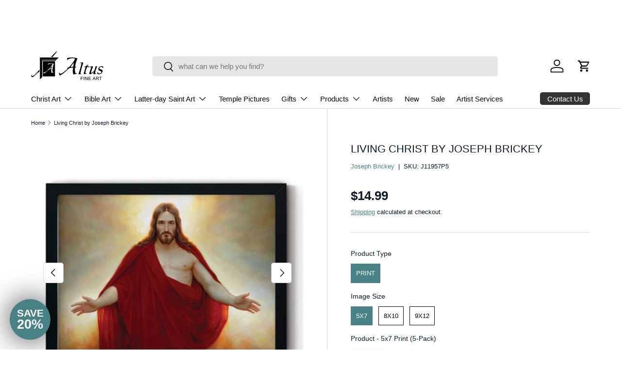

--- FILE ---
content_type: text/html; charset=utf-8
request_url: https://altusfineart.com/products/w-a-joseph-brickey-living-christ-jesus-red-robe
body_size: 72684
content:
<!doctype html>
<html class="no-js" lang="en" dir="ltr">
<head>

  <script type="text/javascript">
    (function(c,l,a,r,i,t,y){
        c[a]=c[a]||function(){(c[a].q=c[a].q||[]).push(arguments)};
        t=l.createElement(r);t.async=1;t.src="https://www.clarity.ms/tag/"+i;
        y=l.getElementsByTagName(r)[0];y.parentNode.insertBefore(t,y);
    })(window, document, "clarity", "script", "ioanj1fiv6");
</script>
<meta name="google-site-verification" content="Efe_hCDtxPPI6wbhG73ZvmLoS8-dq2euLSRJJj6LaGc" />
<script type="application/ld+json">
{
  "@context": "https://schema.org",
  "@type": "ArtGallery",
  "name": "Altus Fine Art",
  "description": "Altus Fine Art is a religious art publisher and fine art & frame services company. We specialize in publishing in the Christian art market as well as assisting the local art community with high-resolution original art capture, proofing, giclee printing, stretching, mounting, and picture framing.",
  "image": "https://altusfineart.com/wp-content/uploads/2021/06/altus-fine-art-logo.png",
  "@id": "https://altusfineart.com/#organization",
  "url": "https://altusfineart.com/",
  "telephone": "+1-801-763-9788",
  "email": "altusinfo@altusfineart.com",
  "address": {
    "@type": "PostalAddress",
    "streetAddress": "1063 E 50 S",
    "addressLocality": "American Fork",
    "addressRegion": "UT",
    "postalCode": "84003",
    "addressCountry": "US"
  },
  "geo": {
    "@type": "GeoCoordinates",
    "latitude": 40.3763431,
    "longitude": -111.7726916
  },
  "openingHoursSpecification": [
    {
      "@type": "OpeningHoursSpecification",
      "dayOfWeek": [
        "Monday",
        "Tuesday",
        "Wednesday",
        "Thursday",
        "Friday"
      ],
      "opens": "08:30",
      "closes": "17:00"
    },
    {
      "@type": "OpeningHoursSpecification",
      "dayOfWeek": [
        "Saturday",
        "Sunday"
      ],
      "opens": "00:00",
      "closes": "00:00"
    }
  ],
  "areaServed": [
    {
      "@type": "State",
      "name": "Utah"
    },
    {
      "@type": "City",
      "name": "American Fork"
    }
  ],
  "sameAs": [
    "https://www.facebook.com/altusart",
    "https://www.linkedin.com/company/altus-fine-art/about/"
  ],
  "founder": [
    {
      "@type": "Person",
      "name": "Tim Leavitt"
    },
    {
      "@type": "Person",
      "name": "Matt Crossley"
    }
  ],
  "makesOffer": [
    {
      "@type": "Offer",
      "itemOffered": {
        "@type": "Service",
        "name": "Religious Art Publishing",
        "description": "Publishing high-quality Christian fine art prints and canvases for the religious market."
      }
    },
    {
      "@type": "Offer",
      "itemOffered": {
        "@type": "Service",
        "name": "Fine Art Printing & Giclee",
        "description": "Museum-quality giclee printing, canvas stretching, and mounting services."
      }
    },
    {
      "@type": "Offer",
      "itemOffered": {
        "@type": "Service",
        "name": "Custom Picture Framing",
        "description": "Professional custom framing for artwork, prints, and photography."
      }
    },
    {
      "@type": "Offer",
      "itemOffered": {
        "@type": "Service",
        "name": "High-Resolution Art Scanning",
        "description": "Professional capture and digitization of original artwork for reproduction."
      }
    }
  ]
}
</script>
<meta name="google-site-verification" content="Efe_hCDtxPPI6wbhG73ZvmLoS8-dq2euLSRJJj6LaGc" />
            <meta charset="utf-8">
<meta name="viewport" content="width=device-width,initial-scale=1">
<title>Living Christ by Joseph Brickey | Altus Fine Art</title><link rel="canonical" href="https://altusfineart.com/products/w-a-joseph-brickey-living-christ-jesus-red-robe"><link rel="icon" href="//altusfineart.com/cdn/shop/files/Altus_3_e3bf9d23-17f7-4a44-919f-e230363cf742.png?crop=center&height=48&v=1729093846&width=48" type="image/png">
  <link rel="apple-touch-icon" href="//altusfineart.com/cdn/shop/files/Altus_3_e3bf9d23-17f7-4a44-919f-e230363cf742.png?crop=center&height=180&v=1729093846&width=180"><meta name="description" content="Subject_Images Of Christ Collection: Jesus wearing a red robe with arms stretched out and light behind him. Prints/canvas/framed art available."><meta property="og:site_name" content="Altus Fine Art">
<meta property="og:url" content="https://altusfineart.com/products/w-a-joseph-brickey-living-christ-jesus-red-robe">
<meta property="og:title" content="Living Christ by Joseph Brickey | Altus Fine Art">
<meta property="og:type" content="product">
<meta property="og:description" content="Subject_Images Of Christ Collection: Jesus wearing a red robe with arms stretched out and light behind him. Prints/canvas/framed art available."><meta property="og:image" content="http://altusfineart.com/cdn/shop/products/Allsizes-7-LivingChrist.jpg?crop=center&height=1200&v=1631658804&width=1200">
  <meta property="og:image:secure_url" content="https://altusfineart.com/cdn/shop/products/Allsizes-7-LivingChrist.jpg?crop=center&height=1200&v=1631658804&width=1200">
  <meta property="og:image:width" content="4000">
  <meta property="og:image:height" content="2668"><meta property="og:price:amount" content="14.99">
  <meta property="og:price:currency" content="USD"><meta name="twitter:card" content="summary_large_image">
<meta name="twitter:title" content="Living Christ by Joseph Brickey | Altus Fine Art">
<meta name="twitter:description" content="Subject_Images Of Christ Collection: Jesus wearing a red robe with arms stretched out and light behind him. Prints/canvas/framed art available.">
<link rel="preload" href="//altusfineart.com/cdn/shop/t/34/assets/main.css?v=117877229988737664671753395535" as="style"><style data-shopify>
:root {
      --bg-color: 255 255 255 / 1.0;
      --bg-color-og: 255 255 255 / 1.0;
      --heading-color: 13 27 42;
      --text-color: 13 27 42;
      --text-color-og: 13 27 42;
      --scrollbar-color: 13 27 42;
      --link-color: 72 130 134;
      --link-color-og: 72 130 134;
      --star-color: 222 183 43;--swatch-border-color-default: 207 209 212;
        --swatch-border-color-active: 134 141 149;
        --swatch-card-size: 24px;
        --swatch-variant-picker-size: 64px;--color-scheme-1-bg: 255 255 252 / 1.0;
      --color-scheme-1-grad: ;
      --color-scheme-1-heading: 72 130 134;
      --color-scheme-1-text: 13 27 42;
      --color-scheme-1-btn-bg: 13 27 42;
      --color-scheme-1-btn-text: 255 255 252;
      --color-scheme-1-btn-bg-hover: 55 69 83;--color-scheme-2-bg: 255 255 255 / 1.0;
      --color-scheme-2-grad: ;
      --color-scheme-2-heading: 13 27 42;
      --color-scheme-2-text: 13 27 42;
      --color-scheme-2-btn-bg: 72 130 134;
      --color-scheme-2-btn-text: 255 255 252;
      --color-scheme-2-btn-bg-hover: 107 156 159;--color-scheme-3-bg: 72 130 134 / 1.0;
      --color-scheme-3-grad: ;
      --color-scheme-3-heading: 255 255 255;
      --color-scheme-3-text: 255 255 252;
      --color-scheme-3-btn-bg: 255 255 252;
      --color-scheme-3-btn-text: 72 130 134;
      --color-scheme-3-btn-bg-hover: 237 242 241;

      --drawer-bg-color: 255 255 252 / 1.0;
      --drawer-text-color: 13 27 42;

      --panel-bg-color: 242 242 242 / 1.0;
      --panel-heading-color: 43 43 43;
      --panel-text-color: 43 43 43;

      --in-stock-text-color: 72 130 134;
      --low-stock-text-color: 222 183 43;
      --very-low-stock-text-color: 180 12 28;
      --no-stock-text-color: 180 12 28;
      --no-stock-backordered-text-color: 13 27 42;

      --error-bg-color: 255 255 255;
      --error-text-color: 13 27 42;
      --success-bg-color: 255 255 255;
      --success-text-color: 72 130 134;
      --info-bg-color: 255 255 255;
      --info-text-color: 13 27 42;

      --heading-font-family: "system_ui", -apple-system, 'Segoe UI', Roboto, 'Helvetica Neue', 'Noto Sans', 'Liberation Sans', Arial, sans-serif, 'Apple Color Emoji', 'Segoe UI Emoji', 'Segoe UI Symbol', 'Noto Color Emoji';
      --heading-font-style: normal;
      --heading-font-weight: 400;
      --heading-scale-start: 4;

      --navigation-font-family: "system_ui", -apple-system, 'Segoe UI', Roboto, 'Helvetica Neue', 'Noto Sans', 'Liberation Sans', Arial, sans-serif, 'Apple Color Emoji', 'Segoe UI Emoji', 'Segoe UI Symbol', 'Noto Color Emoji';
      --navigation-font-style: normal;
      --navigation-font-weight: 400;
      --heading-text-transform: uppercase;
--subheading-text-transform: none;
      --body-font-family: "system_ui", -apple-system, 'Segoe UI', Roboto, 'Helvetica Neue', 'Noto Sans', 'Liberation Sans', Arial, sans-serif, 'Apple Color Emoji', 'Segoe UI Emoji', 'Segoe UI Symbol', 'Noto Color Emoji';
      --body-font-style: normal;
      --body-font-weight: 400;
      --body-font-size: 15;

      --section-gap: 32;
      --heading-gap: calc(8 * var(--space-unit));--heading-gap: calc(6 * var(--space-unit));--grid-column-gap: 20px;--btn-bg-color: 72 130 134;
      --btn-bg-hover-color: 107 156 159;
      --btn-text-color: 255 255 252;
      --btn-bg-color-og: 72 130 134;
      --btn-text-color-og: 255 255 252;
      --btn-alt-bg-color: 255 255 252;
      --btn-alt-bg-alpha: 1.0;
      --btn-alt-text-color: 13 27 42;
      --btn-border-width: 1px;
      --btn-padding-y: 12px;

      
      --btn-border-radius: 5px;
      

      --btn-lg-border-radius: 50%;
      --btn-icon-border-radius: 50%;
      --input-with-btn-inner-radius: var(--btn-border-radius);
      --btn-text-transform: uppercase;

      --input-bg-color: 255 255 255 / 1.0;
      --input-text-color: 13 27 42;
      --input-border-width: 1px;
      --input-border-radius: 4px;
      --textarea-border-radius: 4px;
      --input-border-radius: 5px;
      --input-bg-color-diff-3: #f7f7f7;
      --input-bg-color-diff-6: #f0f0f0;

      --modal-border-radius: 4px;
      --modal-overlay-color: 0 0 0;
      --modal-overlay-opacity: 0.4;
      --drawer-border-radius: 4px;
      --overlay-border-radius: 4px;

      --custom-label-bg-color: 35 2 46 / 1.0;
      --custom-label-text-color: 255 255 255 / 1.0;--sale-label-bg-color: 222 183 43 / 1.0;
      --sale-label-text-color: 13 27 42 / 1.0;--new-label-bg-color: 72 130 134 / 1.0;
      --new-label-text-color: 255 255 255 / 1.0;--preorder-label-bg-color: 72 130 134 / 1.0;
      --preorder-label-text-color: 255 255 255 / 1.0;

      --collection-label-color: 43 43 43 / 1.0;

      --page-width: 1200px;
      --gutter-sm: 20px;
      --gutter-md: 32px;
      --gutter-lg: 64px;

      --payment-terms-bg-color: #ffffff;

      --coll-card-bg-color: #f7f7f7;
      --coll-card-border-color: rgba(0,0,0,0);

      --card-highlight-bg-color: #F9F9F9;
      --card-highlight-text-color: 85 85 85;
      --card-highlight-border-color: #E1E1E1;
        
          --aos-animate-duration: 0.6s;
        

        
          --aos-min-width: 0;
        
      

      --reading-width: 48em;
    }

    @media (max-width: 769px) {
      :root {
        --reading-width: 36em;
      }
    }
  </style><link rel="stylesheet" href="//altusfineart.com/cdn/shop/t/34/assets/main.css?v=117877229988737664671753395535">
  <script src="//altusfineart.com/cdn/shop/t/34/assets/main.js?v=182340204423554326591753395535" defer="defer"></script><link rel="stylesheet" href="//altusfineart.com/cdn/shop/t/34/assets/swatches.css?v=5353777107799863671753395557" media="print" onload="this.media='all'">
    <noscript><link rel="stylesheet" href="//altusfineart.com/cdn/shop/t/34/assets/swatches.css?v=5353777107799863671753395557"></noscript><script>window.performance && window.performance.mark && window.performance.mark('shopify.content_for_header.start');</script><meta name="facebook-domain-verification" content="z7dunnarx20rvm2z0e71cw3cyt5lbo">
<meta id="shopify-digital-wallet" name="shopify-digital-wallet" content="/32174047368/digital_wallets/dialog">
<meta name="shopify-checkout-api-token" content="bafbccf4dc140a290f7b29b249e68355">
<meta id="in-context-paypal-metadata" data-shop-id="32174047368" data-venmo-supported="false" data-environment="production" data-locale="en_US" data-paypal-v4="true" data-currency="USD">
<link rel="alternate" type="application/json+oembed" href="https://altusfineart.com/products/w-a-joseph-brickey-living-christ-jesus-red-robe.oembed">
<script async="async" src="/checkouts/internal/preloads.js?locale=en-US"></script>
<link rel="preconnect" href="https://shop.app" crossorigin="anonymous">
<script async="async" src="https://shop.app/checkouts/internal/preloads.js?locale=en-US&shop_id=32174047368" crossorigin="anonymous"></script>
<script id="apple-pay-shop-capabilities" type="application/json">{"shopId":32174047368,"countryCode":"US","currencyCode":"USD","merchantCapabilities":["supports3DS"],"merchantId":"gid:\/\/shopify\/Shop\/32174047368","merchantName":"Altus Fine Art","requiredBillingContactFields":["postalAddress","email"],"requiredShippingContactFields":["postalAddress","email"],"shippingType":"shipping","supportedNetworks":["visa","masterCard","amex","discover","elo","jcb"],"total":{"type":"pending","label":"Altus Fine Art","amount":"1.00"},"shopifyPaymentsEnabled":true,"supportsSubscriptions":true}</script>
<script id="shopify-features" type="application/json">{"accessToken":"bafbccf4dc140a290f7b29b249e68355","betas":["rich-media-storefront-analytics"],"domain":"altusfineart.com","predictiveSearch":true,"shopId":32174047368,"locale":"en"}</script>
<script>var Shopify = Shopify || {};
Shopify.shop = "altus-fine-art.myshopify.com";
Shopify.locale = "en";
Shopify.currency = {"active":"USD","rate":"1.0"};
Shopify.country = "US";
Shopify.theme = {"name":"New Launch Oct 2025","id":151911661785,"schema_name":"Enterprise","schema_version":"2.0.0","theme_store_id":1657,"role":"main"};
Shopify.theme.handle = "null";
Shopify.theme.style = {"id":null,"handle":null};
Shopify.cdnHost = "altusfineart.com/cdn";
Shopify.routes = Shopify.routes || {};
Shopify.routes.root = "/";</script>
<script type="module">!function(o){(o.Shopify=o.Shopify||{}).modules=!0}(window);</script>
<script>!function(o){function n(){var o=[];function n(){o.push(Array.prototype.slice.apply(arguments))}return n.q=o,n}var t=o.Shopify=o.Shopify||{};t.loadFeatures=n(),t.autoloadFeatures=n()}(window);</script>
<script>
  window.ShopifyPay = window.ShopifyPay || {};
  window.ShopifyPay.apiHost = "shop.app\/pay";
  window.ShopifyPay.redirectState = null;
</script>
<script id="shop-js-analytics" type="application/json">{"pageType":"product"}</script>
<script defer="defer" async type="module" src="//altusfineart.com/cdn/shopifycloud/shop-js/modules/v2/client.init-shop-cart-sync_BT-GjEfc.en.esm.js"></script>
<script defer="defer" async type="module" src="//altusfineart.com/cdn/shopifycloud/shop-js/modules/v2/chunk.common_D58fp_Oc.esm.js"></script>
<script defer="defer" async type="module" src="//altusfineart.com/cdn/shopifycloud/shop-js/modules/v2/chunk.modal_xMitdFEc.esm.js"></script>
<script type="module">
  await import("//altusfineart.com/cdn/shopifycloud/shop-js/modules/v2/client.init-shop-cart-sync_BT-GjEfc.en.esm.js");
await import("//altusfineart.com/cdn/shopifycloud/shop-js/modules/v2/chunk.common_D58fp_Oc.esm.js");
await import("//altusfineart.com/cdn/shopifycloud/shop-js/modules/v2/chunk.modal_xMitdFEc.esm.js");

  window.Shopify.SignInWithShop?.initShopCartSync?.({"fedCMEnabled":true,"windoidEnabled":true});

</script>
<script defer="defer" async type="module" src="//altusfineart.com/cdn/shopifycloud/shop-js/modules/v2/client.payment-terms_Ci9AEqFq.en.esm.js"></script>
<script defer="defer" async type="module" src="//altusfineart.com/cdn/shopifycloud/shop-js/modules/v2/chunk.common_D58fp_Oc.esm.js"></script>
<script defer="defer" async type="module" src="//altusfineart.com/cdn/shopifycloud/shop-js/modules/v2/chunk.modal_xMitdFEc.esm.js"></script>
<script type="module">
  await import("//altusfineart.com/cdn/shopifycloud/shop-js/modules/v2/client.payment-terms_Ci9AEqFq.en.esm.js");
await import("//altusfineart.com/cdn/shopifycloud/shop-js/modules/v2/chunk.common_D58fp_Oc.esm.js");
await import("//altusfineart.com/cdn/shopifycloud/shop-js/modules/v2/chunk.modal_xMitdFEc.esm.js");

  
</script>
<script>
  window.Shopify = window.Shopify || {};
  if (!window.Shopify.featureAssets) window.Shopify.featureAssets = {};
  window.Shopify.featureAssets['shop-js'] = {"shop-cart-sync":["modules/v2/client.shop-cart-sync_DZOKe7Ll.en.esm.js","modules/v2/chunk.common_D58fp_Oc.esm.js","modules/v2/chunk.modal_xMitdFEc.esm.js"],"init-fed-cm":["modules/v2/client.init-fed-cm_B6oLuCjv.en.esm.js","modules/v2/chunk.common_D58fp_Oc.esm.js","modules/v2/chunk.modal_xMitdFEc.esm.js"],"shop-cash-offers":["modules/v2/client.shop-cash-offers_D2sdYoxE.en.esm.js","modules/v2/chunk.common_D58fp_Oc.esm.js","modules/v2/chunk.modal_xMitdFEc.esm.js"],"shop-login-button":["modules/v2/client.shop-login-button_QeVjl5Y3.en.esm.js","modules/v2/chunk.common_D58fp_Oc.esm.js","modules/v2/chunk.modal_xMitdFEc.esm.js"],"pay-button":["modules/v2/client.pay-button_DXTOsIq6.en.esm.js","modules/v2/chunk.common_D58fp_Oc.esm.js","modules/v2/chunk.modal_xMitdFEc.esm.js"],"shop-button":["modules/v2/client.shop-button_DQZHx9pm.en.esm.js","modules/v2/chunk.common_D58fp_Oc.esm.js","modules/v2/chunk.modal_xMitdFEc.esm.js"],"avatar":["modules/v2/client.avatar_BTnouDA3.en.esm.js"],"init-windoid":["modules/v2/client.init-windoid_CR1B-cfM.en.esm.js","modules/v2/chunk.common_D58fp_Oc.esm.js","modules/v2/chunk.modal_xMitdFEc.esm.js"],"init-shop-for-new-customer-accounts":["modules/v2/client.init-shop-for-new-customer-accounts_C_vY_xzh.en.esm.js","modules/v2/client.shop-login-button_QeVjl5Y3.en.esm.js","modules/v2/chunk.common_D58fp_Oc.esm.js","modules/v2/chunk.modal_xMitdFEc.esm.js"],"init-shop-email-lookup-coordinator":["modules/v2/client.init-shop-email-lookup-coordinator_BI7n9ZSv.en.esm.js","modules/v2/chunk.common_D58fp_Oc.esm.js","modules/v2/chunk.modal_xMitdFEc.esm.js"],"init-shop-cart-sync":["modules/v2/client.init-shop-cart-sync_BT-GjEfc.en.esm.js","modules/v2/chunk.common_D58fp_Oc.esm.js","modules/v2/chunk.modal_xMitdFEc.esm.js"],"shop-toast-manager":["modules/v2/client.shop-toast-manager_DiYdP3xc.en.esm.js","modules/v2/chunk.common_D58fp_Oc.esm.js","modules/v2/chunk.modal_xMitdFEc.esm.js"],"init-customer-accounts":["modules/v2/client.init-customer-accounts_D9ZNqS-Q.en.esm.js","modules/v2/client.shop-login-button_QeVjl5Y3.en.esm.js","modules/v2/chunk.common_D58fp_Oc.esm.js","modules/v2/chunk.modal_xMitdFEc.esm.js"],"init-customer-accounts-sign-up":["modules/v2/client.init-customer-accounts-sign-up_iGw4briv.en.esm.js","modules/v2/client.shop-login-button_QeVjl5Y3.en.esm.js","modules/v2/chunk.common_D58fp_Oc.esm.js","modules/v2/chunk.modal_xMitdFEc.esm.js"],"shop-follow-button":["modules/v2/client.shop-follow-button_CqMgW2wH.en.esm.js","modules/v2/chunk.common_D58fp_Oc.esm.js","modules/v2/chunk.modal_xMitdFEc.esm.js"],"checkout-modal":["modules/v2/client.checkout-modal_xHeaAweL.en.esm.js","modules/v2/chunk.common_D58fp_Oc.esm.js","modules/v2/chunk.modal_xMitdFEc.esm.js"],"shop-login":["modules/v2/client.shop-login_D91U-Q7h.en.esm.js","modules/v2/chunk.common_D58fp_Oc.esm.js","modules/v2/chunk.modal_xMitdFEc.esm.js"],"lead-capture":["modules/v2/client.lead-capture_BJmE1dJe.en.esm.js","modules/v2/chunk.common_D58fp_Oc.esm.js","modules/v2/chunk.modal_xMitdFEc.esm.js"],"payment-terms":["modules/v2/client.payment-terms_Ci9AEqFq.en.esm.js","modules/v2/chunk.common_D58fp_Oc.esm.js","modules/v2/chunk.modal_xMitdFEc.esm.js"]};
</script>
<script>(function() {
  var isLoaded = false;
  function asyncLoad() {
    if (isLoaded) return;
    isLoaded = true;
    var urls = ["https:\/\/plugins.crisp.chat\/urn:crisp.im:shopify:0\/website\/292d9941-0536-4e6b-bfa3-2d49e734d3ec\/load\/crisp?shop=altus-fine-art.myshopify.com","https:\/\/plugins.crisp.chat\/urn:crisp.im:shopify:0\/assets\/scripts\/crisp-shopify.js?shop=altus-fine-art.myshopify.com","https:\/\/cdn.shopify.com\/s\/files\/1\/0321\/7404\/7368\/t\/14\/assets\/codisto.js?v=1655250998\u0026shop=altus-fine-art.myshopify.com","https:\/\/static.klaviyo.com\/onsite\/js\/klaviyo.js?company_id=Xextbp\u0026shop=altus-fine-art.myshopify.com","https:\/\/cdn.shopify.com\/s\/files\/1\/0597\/3783\/3627\/files\/tptinstall.min.js?v=1718591634\u0026t=tapita-seo-script-tags\u0026shop=altus-fine-art.myshopify.com"];
    for (var i = 0; i < urls.length; i++) {
      var s = document.createElement('script');
      s.type = 'text/javascript';
      s.async = true;
      s.src = urls[i];
      var x = document.getElementsByTagName('script')[0];
      x.parentNode.insertBefore(s, x);
    }
  };
  if(window.attachEvent) {
    window.attachEvent('onload', asyncLoad);
  } else {
    window.addEventListener('load', asyncLoad, false);
  }
})();</script>
<script id="__st">var __st={"a":32174047368,"offset":-25200,"reqid":"22fae791-818b-4208-97f0-fadaf1800c5c-1769503177","pageurl":"altusfineart.com\/products\/w-a-joseph-brickey-living-christ-jesus-red-robe","u":"5aa5e8fdca08","p":"product","rtyp":"product","rid":6820270112932};</script>
<script>window.ShopifyPaypalV4VisibilityTracking = true;</script>
<script id="captcha-bootstrap">!function(){'use strict';const t='contact',e='account',n='new_comment',o=[[t,t],['blogs',n],['comments',n],[t,'customer']],c=[[e,'customer_login'],[e,'guest_login'],[e,'recover_customer_password'],[e,'create_customer']],r=t=>t.map((([t,e])=>`form[action*='/${t}']:not([data-nocaptcha='true']) input[name='form_type'][value='${e}']`)).join(','),a=t=>()=>t?[...document.querySelectorAll(t)].map((t=>t.form)):[];function s(){const t=[...o],e=r(t);return a(e)}const i='password',u='form_key',d=['recaptcha-v3-token','g-recaptcha-response','h-captcha-response',i],f=()=>{try{return window.sessionStorage}catch{return}},m='__shopify_v',_=t=>t.elements[u];function p(t,e,n=!1){try{const o=window.sessionStorage,c=JSON.parse(o.getItem(e)),{data:r}=function(t){const{data:e,action:n}=t;return t[m]||n?{data:e,action:n}:{data:t,action:n}}(c);for(const[e,n]of Object.entries(r))t.elements[e]&&(t.elements[e].value=n);n&&o.removeItem(e)}catch(o){console.error('form repopulation failed',{error:o})}}const l='form_type',E='cptcha';function T(t){t.dataset[E]=!0}const w=window,h=w.document,L='Shopify',v='ce_forms',y='captcha';let A=!1;((t,e)=>{const n=(g='f06e6c50-85a8-45c8-87d0-21a2b65856fe',I='https://cdn.shopify.com/shopifycloud/storefront-forms-hcaptcha/ce_storefront_forms_captcha_hcaptcha.v1.5.2.iife.js',D={infoText:'Protected by hCaptcha',privacyText:'Privacy',termsText:'Terms'},(t,e,n)=>{const o=w[L][v],c=o.bindForm;if(c)return c(t,g,e,D).then(n);var r;o.q.push([[t,g,e,D],n]),r=I,A||(h.body.append(Object.assign(h.createElement('script'),{id:'captcha-provider',async:!0,src:r})),A=!0)});var g,I,D;w[L]=w[L]||{},w[L][v]=w[L][v]||{},w[L][v].q=[],w[L][y]=w[L][y]||{},w[L][y].protect=function(t,e){n(t,void 0,e),T(t)},Object.freeze(w[L][y]),function(t,e,n,w,h,L){const[v,y,A,g]=function(t,e,n){const i=e?o:[],u=t?c:[],d=[...i,...u],f=r(d),m=r(i),_=r(d.filter((([t,e])=>n.includes(e))));return[a(f),a(m),a(_),s()]}(w,h,L),I=t=>{const e=t.target;return e instanceof HTMLFormElement?e:e&&e.form},D=t=>v().includes(t);t.addEventListener('submit',(t=>{const e=I(t);if(!e)return;const n=D(e)&&!e.dataset.hcaptchaBound&&!e.dataset.recaptchaBound,o=_(e),c=g().includes(e)&&(!o||!o.value);(n||c)&&t.preventDefault(),c&&!n&&(function(t){try{if(!f())return;!function(t){const e=f();if(!e)return;const n=_(t);if(!n)return;const o=n.value;o&&e.removeItem(o)}(t);const e=Array.from(Array(32),(()=>Math.random().toString(36)[2])).join('');!function(t,e){_(t)||t.append(Object.assign(document.createElement('input'),{type:'hidden',name:u})),t.elements[u].value=e}(t,e),function(t,e){const n=f();if(!n)return;const o=[...t.querySelectorAll(`input[type='${i}']`)].map((({name:t})=>t)),c=[...d,...o],r={};for(const[a,s]of new FormData(t).entries())c.includes(a)||(r[a]=s);n.setItem(e,JSON.stringify({[m]:1,action:t.action,data:r}))}(t,e)}catch(e){console.error('failed to persist form',e)}}(e),e.submit())}));const S=(t,e)=>{t&&!t.dataset[E]&&(n(t,e.some((e=>e===t))),T(t))};for(const o of['focusin','change'])t.addEventListener(o,(t=>{const e=I(t);D(e)&&S(e,y())}));const B=e.get('form_key'),M=e.get(l),P=B&&M;t.addEventListener('DOMContentLoaded',(()=>{const t=y();if(P)for(const e of t)e.elements[l].value===M&&p(e,B);[...new Set([...A(),...v().filter((t=>'true'===t.dataset.shopifyCaptcha))])].forEach((e=>S(e,t)))}))}(h,new URLSearchParams(w.location.search),n,t,e,['guest_login'])})(!0,!0)}();</script>
<script integrity="sha256-4kQ18oKyAcykRKYeNunJcIwy7WH5gtpwJnB7kiuLZ1E=" data-source-attribution="shopify.loadfeatures" defer="defer" src="//altusfineart.com/cdn/shopifycloud/storefront/assets/storefront/load_feature-a0a9edcb.js" crossorigin="anonymous"></script>
<script crossorigin="anonymous" defer="defer" src="//altusfineart.com/cdn/shopifycloud/storefront/assets/shopify_pay/storefront-65b4c6d7.js?v=20250812"></script>
<script data-source-attribution="shopify.dynamic_checkout.dynamic.init">var Shopify=Shopify||{};Shopify.PaymentButton=Shopify.PaymentButton||{isStorefrontPortableWallets:!0,init:function(){window.Shopify.PaymentButton.init=function(){};var t=document.createElement("script");t.src="https://altusfineart.com/cdn/shopifycloud/portable-wallets/latest/portable-wallets.en.js",t.type="module",document.head.appendChild(t)}};
</script>
<script data-source-attribution="shopify.dynamic_checkout.buyer_consent">
  function portableWalletsHideBuyerConsent(e){var t=document.getElementById("shopify-buyer-consent"),n=document.getElementById("shopify-subscription-policy-button");t&&n&&(t.classList.add("hidden"),t.setAttribute("aria-hidden","true"),n.removeEventListener("click",e))}function portableWalletsShowBuyerConsent(e){var t=document.getElementById("shopify-buyer-consent"),n=document.getElementById("shopify-subscription-policy-button");t&&n&&(t.classList.remove("hidden"),t.removeAttribute("aria-hidden"),n.addEventListener("click",e))}window.Shopify?.PaymentButton&&(window.Shopify.PaymentButton.hideBuyerConsent=portableWalletsHideBuyerConsent,window.Shopify.PaymentButton.showBuyerConsent=portableWalletsShowBuyerConsent);
</script>
<script data-source-attribution="shopify.dynamic_checkout.cart.bootstrap">document.addEventListener("DOMContentLoaded",(function(){function t(){return document.querySelector("shopify-accelerated-checkout-cart, shopify-accelerated-checkout")}if(t())Shopify.PaymentButton.init();else{new MutationObserver((function(e,n){t()&&(Shopify.PaymentButton.init(),n.disconnect())})).observe(document.body,{childList:!0,subtree:!0})}}));
</script>
<link id="shopify-accelerated-checkout-styles" rel="stylesheet" media="screen" href="https://altusfineart.com/cdn/shopifycloud/portable-wallets/latest/accelerated-checkout-backwards-compat.css" crossorigin="anonymous">
<style id="shopify-accelerated-checkout-cart">
        #shopify-buyer-consent {
  margin-top: 1em;
  display: inline-block;
  width: 100%;
}

#shopify-buyer-consent.hidden {
  display: none;
}

#shopify-subscription-policy-button {
  background: none;
  border: none;
  padding: 0;
  text-decoration: underline;
  font-size: inherit;
  cursor: pointer;
}

#shopify-subscription-policy-button::before {
  box-shadow: none;
}

      </style>
<script id="sections-script" data-sections="header,footer" defer="defer" src="//altusfineart.com/cdn/shop/t/34/compiled_assets/scripts.js?v=19275"></script>
<script>window.performance && window.performance.mark && window.performance.mark('shopify.content_for_header.end');</script>

    <script src="//altusfineart.com/cdn/shop/t/34/assets/animate-on-scroll.js?v=15249566486942820451753395535" defer="defer"></script>
    <link rel="stylesheet" href="//altusfineart.com/cdn/shop/t/34/assets/animate-on-scroll.css?v=116194678796051782541753395535">
  

  <script>document.documentElement.className = document.documentElement.className.replace('no-js', 'js');</script><!-- CC Custom Head Start --><!-- CC Custom Head End --><!-- BEGIN app block: shopify://apps/tapita-seo-speed/blocks/app-embed/cd37ca7a-40ad-4fdc-afd3-768701482209 -->



<script class="tpt-seo-schema">
    var tapitaSeoVer = 1177;
    var tptAddedSchemas = [];
</script>






    <!-- BEGIN app snippet: product-schema -->

  <!-- END app snippet -->



  




<!-- BEGIN app snippet: alter-schemas -->




<script>
    (function disableSchemasByType(schemaTypesToDisable = []) {
        if (!schemaTypesToDisable.length) return;
        const DEBUG = window.location.href?.includes("debug");
        const log = (...a) => DEBUG && console.log(...a);
        const removeAttrsDeep = (root, attrs) => {
            root.querySelectorAll("*").forEach((el) =>
                attrs.forEach((a) => el.removeAttribute(a))
            );
        };
        const extractTypesFromJsonLD = (json) => {
            const types = new Set();
            const walk = (v) => {
                if (!v) return;
                if (Array.isArray(v)) return v.forEach(walk);
                if (typeof v === "object") {
                    if (v["@type"]) {
                        (Array.isArray(v["@type"])
                            ? v["@type"]
                            : [v["@type"]]
                        ).forEach((t) => types.add(t));
                    }
                    if (v["@graph"]) walk(v["@graph"]);
                }
            };
            walk(json);
            return types;
        };
        const matchesSchemaType = (value) =>
            value && schemaTypesToDisable.some((t) => value.includes(t));
        const handleJsonLD = (container = document) => {
            container
                .querySelectorAll(
                    'script[type="application/ld+json"]:not([author="tpt"])'
                )
                .forEach((script) => {
                    try {
                        const json = JSON.parse(script.textContent);
                        const types = extractTypesFromJsonLD(json);
                        if (
                            [...types].some((t) => schemaTypesToDisable.includes(t))
                        ) {
                            script.type = "application/ldjson-disabled";
                            log("Disabled JSON-LD:", script);
                        }
                    } catch {}
                });
        };
        const handleMicrodata = (container = document) => {
            container
                .querySelectorAll(
                    schemaTypesToDisable
                        .map((t) => `[itemtype*="schema.org/${t}"]`)
                        .join(",")
                )
                .forEach((el) => {
                    el.removeAttribute("itemscope");
                    el.removeAttribute("itemtype");
                    el.removeAttribute("itemprop");
                    removeAttrsDeep(el, ["itemprop"]);
                });
        };
        const handleRDFa = (container = document) => {
            container
                .querySelectorAll(
                    schemaTypesToDisable
                        .map(
                            (t) =>
                                `[typeof*="${t}"],[vocab*="schema.org"][typeof*="${t}"]`
                        )
                        .join(",")
                )
                .forEach((el) => {
                    el.removeAttribute("vocab");
                    el.removeAttribute("typeof");
                    el.removeAttribute("property");
                    removeAttrsDeep(el, ["property"]);
                });
        };
        const processSchemas = (container) => {
            handleJsonLD(container);
            handleMicrodata(container);
            handleRDFa(container);
        };
        processSchemas();
        const observer = new MutationObserver((mutations) => {
            mutations.forEach((m) => {
                m.addedNodes.forEach((n) => {
                    if (n.nodeType !== 1) return;

                    if (
                        n.tagName === "SCRIPT" &&
                        n.type === "application/ld+json" &&
                        n.getAttribute("author") !== "tpt"
                    ) {
                        handleJsonLD(n.parentElement);
                        return;
                    }

                    const itemType = n.getAttribute?.("itemtype");
                    const typeOf = n.getAttribute?.("typeof");

                    if (matchesSchemaType(itemType) || matchesSchemaType(typeOf)) {
                        handleMicrodata(n.parentElement);
                        handleRDFa(n.parentElement);
                    } else {
                        processSchemas(n);
                    }
                });

                if (m.type === "attributes") {
                    const t = m.target;

                    if (
                        t.tagName === "SCRIPT" &&
                        t.type === "application/ld+json" &&
                        t.getAttribute("author") !== "tpt"
                    ) {
                        handleJsonLD(t.parentElement);
                    }

                    if (
                        m.attributeName === "itemtype" &&
                        matchesSchemaType(t.getAttribute("itemtype"))
                    ) {
                        handleMicrodata(t.parentElement);
                    }

                    if (
                        m.attributeName === "typeof" &&
                        matchesSchemaType(t.getAttribute("typeof"))
                    ) {
                        handleRDFa(t.parentElement);
                    }
                }
            });
        });

        observer.observe(document.body || document.documentElement, {
            childList: true,
            subtree: true,
            attributes: true,
            attributeFilter: ["itemtype", "typeof", "type"],
        });

        log("Schema disabler initialized with types:", schemaTypesToDisable);
    })(window.tptAddedSchemas);
</script><!-- END app snippet -->


<script class="tpt-seo-schema">
    var instantPageUrl = "https://cdn.shopify.com/extensions/019bf8a1-3b97-7a85-ad97-4221abd52d97/tapita-seo-schema-176/assets/instantpage.js";
    var tptMetaDataConfigUrl = 'https://cdn.shopify.com/s/files/1/0321/7404/7368/t/34/assets/tapita-meta-data.json?v=1753395550';
    // ADD META TITLE / DESCRIPTION WHEN tptMetaDataConfigUrl valid
    const createMetaTag = (descriptionValue) => {
        const metaTag = document.createElement('meta');
        metaTag.setAttribute('name', 'description');
        metaTag.setAttribute('content', descriptionValue);
        const headTag = document.querySelector('head');
        headTag.appendChild(metaTag);
    }
    const replaceMetaTagContent = (titleValue, descriptionValue, needReplaceVar) => {
        const disableReplacingTitle = !!window._tpt_no_replacing_plain_title
        const disableReplacingDescription = !!window._tpt_no_replacing_plain_desc
        const config = { attributes: true, childList: true, subtree: true};
        const header = document.getElementsByTagName('head')[0];
        let i = 0;
        const callback = (mutationList, observer) => {
            i++;
            const title = document.getElementsByTagName('title')[0];
            const ogTitle = document.querySelector('meta[property="og:title"]');
            const twitterTitle = document.querySelector('meta[name="twitter:title"]');
            const newTitle = needReplaceVar ? replaceVar(titleValue) : titleValue;
            const newDescription = needReplaceVar ? replaceVar(descriptionValue) : descriptionValue;
            if(titleValue && document && document.title != newTitle && !disableReplacingTitle){
                document.title = newTitle;
            }
            if(ogTitle && (ogTitle?.content != newTitle)){
                ogTitle?.setAttribute('content', newTitle);
            }
            if(twitterTitle && (twitterTitle?.content != newTitle)){
                twitterTitle?.setAttribute('content', newTitle);
            }
            const metaDescriptionTagList = document.querySelectorAll('meta[name="description"]');
            const ogDescriptionTagList = document.querySelector('meta[property="og:description"]');
            const twitterDescriptionTagList = document.querySelector('meta[name="twitter:description"]');
            try {
                if(ogDescriptionTagList && newDescription && (ogDescriptionTagList?.content != newDescription)) {
                    ogDescriptionTagList?.setAttribute('content', newDescription);
                }
                if(twitterDescriptionTagList && newDescription && (twitterDescriptionTagList?.content != newDescription)){
                    twitterDescriptionTagList?.setAttribute('content', newDescription);
                }
            } catch (err) {

            }
            if (descriptionValue) {
                if(metaDescriptionTagList?.length == 0){
                    try {
                    createMetaTag(newDescription);
                    } catch (err) {
                    //
                    }
                }
                metaDescriptionTagList?.forEach(metaDescriptionTag=>{
                    if(metaDescriptionTag.content != newDescription && !disableReplacingDescription){
                    metaDescriptionTag.content = newDescription;
                    }
                })
            }
            if(observer && i > 1000){
                observer.disconnect();
            }
        };
        callback();
        setTimeout(callback, 100);
        const observer = new MutationObserver(callback);
        if(observer){
            observer.observe(header, config);
        }
    }
    if (tptMetaDataConfigUrl) {
        fetch(tptMetaDataConfigUrl)
        .then(response => response.json())
        .then((data) => {
            if(!data) return;
            const instantPage = data?.instantPage || false;
            const excludedPaths = [
                '/cart',
                '/checkout',
                '/account',
                '/search',
                'logout',
                'login',
                'customer'
            ];
            if (!window.FPConfig || !window.FPConfig.ignoreKeywords || !Array.isArray(window.FPConfig.ignoreKeywords)) {
                window.FPConfig = { ignoreKeywords : excludedPaths };
            } else {
                window.FPConfig.ignoreKeywords = window.FPConfig.ignoreKeywords.concat(excludedPaths);
            }
            var toEnableInstantPageByPath = true;
            if (window.location.pathname && window.location.pathname.includes) {
                excludedPaths.forEach(excludedPath => {
                    if (window.location.pathname.includes(excludedPath)) {
                        toEnableInstantPageByPath = false;
                    }
                });
            }
            const spcBar = document ? document.getElementById('shopify-pc__banner') : null;
            if (spcBar)
                toEnableInstantPageByPath = false;
            if (window.document &&
                window.document.location &&
                window.document.location.pathname &&
                window.document.location.pathname.includes) {
                excludedPaths.forEach(excludedPath => {
                    if (window.document.location.pathname.includes(excludedPath)) {
                        toEnableInstantPageByPath = false;
                    }
                });
            }
            if(instantPage && toEnableInstantPageByPath){
                const tptAddInstantPage =  setInterval(function () {
                    try {
                        if(document && document.body && (window.top === window.self)){
                            var instantScript = document.createElement('script');
                            instantScript.src = instantPageUrl;
                            document.body.appendChild(instantScript);
                            clearInterval(tptAddInstantPage);
                        }
                    } catch (err) {
                        //
                    }
                }, 500);
            }
        });
    }
    if (window.tapita_meta_page_title || window.tapita_meta_page_description) {
        replaceMetaTagContent(window.tapita_meta_page_title, window.tapita_meta_page_description, false);
    }
</script>



<!-- END app block --><!-- BEGIN app block: shopify://apps/crisp-live-chat-chatbot/blocks/app-embed/5c3cfd5f-01d4-496a-891b-f98ecf27ff08 --><script>
  if ("") {
    let _locale = "";

    window.CRISP_READY_TRIGGER = function () {
      window.CRISP_SESSION_ID = $crisp.get("session:identifier");
      postCart();
      postCustomerID();

      // Set session segment (only after first message is sent)
      $crisp.push(["on", "message:sent", () => {
        $crisp.push(["set", "session:segments", [["shopify"]]]);
        $crisp.push(["off", "message:sent"]);
      }])
    };

    if (window?.Weglot?.getCurrentLang && typeof(typeof(Weglot?.getCurrentLang) === "function")) {
      _locale = Weglot?.getCurrentLang();
    } else if (Shopify?.locale) {
      _locale = Shopify.locale;
    }

    if (_locale) {
      CRISP_RUNTIME_CONFIG = {
        locale : _locale
      };
    }

    window.$crisp=[];
    window.CRISP_WEBSITE_ID="";
    (function(){d=document;s=d.createElement("script");
      s.src="https://client.crisp.chat/l.js";
      s.async=1;
      d.getElementsByTagName("head")[0].appendChild(s);
    })();
  }
</script>

<!-- END app block --><!-- BEGIN app block: shopify://apps/swatch-king/blocks/variant-swatch-king/0850b1e4-ba30-4a0d-a8f4-f9a939276d7d -->


















































  <script>
    window.vsk_data = function(){
      return {
        "block_collection_settings": {"alignment":"left","enable":true,"swatch_location":"After image","switch_on_hover":true,"preselect_variant":false,"current_template":"product"},
        "currency": "USD",
        "currency_symbol": "$",
        "primary_locale": "en",
        "localized_string": {},
        "app_setting_styles": {"products_swatch_presentation":{"slide_left_button_svg":"","slide_right_button_svg":""},"collections_swatch_presentation":{"minified":false,"minified_products":false,"minified_template":"+{count}","slide_left_button_svg":"","minified_display_count":[3,6],"slide_right_button_svg":""}},
        "app_setting": {"display_logs":false,"default_preset":2440,"pre_hide_strategy":"hide-all-theme-selectors","swatch_url_source":"cdn","product_data_source":"storefront","data_url_source":"cdn","new_script":true},
        "app_setting_config": {"app_execution_strategy":"all","collections_options_disabled":null,"default_swatch_image":"","do_not_select_an_option":{"text":"Select a {{ option_name }}","status":true,"control_add_to_cart":true,"allow_virtual_trigger":true,"make_a_selection_text":"Select a {{ option_name }}","auto_select_options_list":[]},"history_free_group_navigation":false,"notranslate":false,"products_options_disabled":null,"size_chart":{"type":"theme","labels":"size,sizes,taille,größe,tamanho,tamaño,koko,サイズ","position":"right","size_chart_app":"","size_chart_app_css":"","size_chart_app_selector":""},"session_storage_timeout_seconds":60,"enable_swatch":{"cart":{"enable_on_cart_product_grid":true,"enable_on_cart_featured_product":true},"home":{"enable_on_home_product_grid":true,"enable_on_home_featured_product":true},"pages":{"enable_on_custom_product_grid":true,"enable_on_custom_featured_product":true},"article":{"enable_on_article_product_grid":true,"enable_on_article_featured_product":true},"products":{"enable_on_main_product":true,"enable_on_product_grid":true},"collections":{"enable_on_collection_quick_view":true,"enable_on_collection_product_grid":true},"list_collections":{"enable_on_list_collection_quick_view":true,"enable_on_list_collection_product_grid":true}},"product_template":{"group_swatches":true,"variant_swatches":true},"product_batch_size":250,"use_optimized_urls":true,"enable_error_tracking":true,"enable_event_tracking":false,"preset_badge":{"order":[{"name":"sold_out","order":0},{"name":"sale","order":1},{"name":"new","order":2}],"new_badge_text":"NEW","new_badge_color":"#FFFFFF","sale_badge_text":"SALE","sale_badge_color":"#FFFFFF","new_badge_bg_color":"#121212D1","sale_badge_bg_color":"#D91C01D1","sold_out_badge_text":"SOLD OUT","sold_out_badge_color":"#FFFFFF","new_show_when_all_same":false,"sale_show_when_all_same":false,"sold_out_badge_bg_color":"#BBBBBBD1","new_product_max_duration":90,"sold_out_show_when_all_same":true,"min_price_diff_for_sale_badge":5}},
        "theme_settings_map": {"133041193177":39926,"138232922329":39926,"120188305572":39926,"133041160409":349935,"145196581081":297793,"135712440537":39926,"135671677145":39926,"124933996708":39926,"143305900249":39926,"144919724249":39926,"137919758553":39926,"145890771161":297793,"145900929241":297793,"151911661785":297793},
        "theme_settings": {"39926":{"id":39926,"configurations":{"products":{"theme_type":"","swatch_root":{"position":"top","selector":"form[action*=\"\/cart\/add\"]","groups_selector":"","section_selector":"#shopify-section-product-template, #shopify-section-page-product, #shopify-section-static-product, #shopify-section-product, #shopify-section-static-product-pages","secondary_position":"","secondary_selector":"","use_section_as_root":false},"option_selectors":"","selectors_to_hide":[".swatch_options","form[action=\"\/cart\/add\"] .product__variants","form[action=\"\/cart\/add\"] .form__row div.selector-wrapper","form .swatch.clearfix"],"json_data_selector":"","add_to_cart_selector":"[name=\"add\"]","custom_button_params":{"data":[{"value_attribute":"data-value","option_attribute":"data-name"}],"selected_selector":".active"},"option_index_attributes":["data-index","data-option-position","data-object","data-product-option","data-option-index","name"],"add_to_cart_text_selector":"[name=\"add\"]\u003espan","selectors_to_hide_override":"","add_to_cart_enabled_classes":"","add_to_cart_disabled_classes":""},"collections":{"grid_updates":[{"name":"sku","template":"SKU: {sku}","display_position":"replace","display_selector":".variant-sku","element_selector":""},{"name":"price","template":"{{price_with_format}}","display_position":"replace","display_selector":"[data-price]","element_selector":""}],"data_selectors":{"url":"a","title":".product-card__title","attributes":[],"form_input":"[name=\"id\"]","featured_image":"img","secondary_image":"img.secondary"},"attribute_updates":[{"selector":null,"template":null,"attribute":null}],"selectors_to_hide":[],"json_data_selector":"[sa-swatch-json]","swatch_root_selector":"[sa-swatch-root]","swatch_display_options":[{"label":"After price","position":"bottom","selector":"div.starapps"}]}},"settings":{"products":{"handleize":false,"init_deferred":false,"label_split_symbol":"-","size_chart_selector":"","persist_group_variant":true,"hide_single_value_option":"none"},"collections":{"layer_index":12,"display_label":false,"continuous_lookup":3000,"json_data_from_api":false,"label_split_symbol":"-","price_trailing_zeroes":false,"hide_single_value_option":"none"}},"custom_scripts":[],"custom_css":"","theme_store_ids":[],"schema_theme_names":["Superstore"],"pre_hide_css_code":null},"39926":{"id":39926,"configurations":{"products":{"theme_type":"","swatch_root":{"position":"top","selector":"form[action*=\"\/cart\/add\"]","groups_selector":"","section_selector":"#shopify-section-product-template, #shopify-section-page-product, #shopify-section-static-product, #shopify-section-product, #shopify-section-static-product-pages","secondary_position":"","secondary_selector":"","use_section_as_root":false},"option_selectors":"","selectors_to_hide":[".swatch_options","form[action=\"\/cart\/add\"] .product__variants","form[action=\"\/cart\/add\"] .form__row div.selector-wrapper","form .swatch.clearfix"],"json_data_selector":"","add_to_cart_selector":"[name=\"add\"]","custom_button_params":{"data":[{"value_attribute":"data-value","option_attribute":"data-name"}],"selected_selector":".active"},"option_index_attributes":["data-index","data-option-position","data-object","data-product-option","data-option-index","name"],"add_to_cart_text_selector":"[name=\"add\"]\u003espan","selectors_to_hide_override":"","add_to_cart_enabled_classes":"","add_to_cart_disabled_classes":""},"collections":{"grid_updates":[{"name":"sku","template":"SKU: {sku}","display_position":"replace","display_selector":".variant-sku","element_selector":""},{"name":"price","template":"{{price_with_format}}","display_position":"replace","display_selector":"[data-price]","element_selector":""}],"data_selectors":{"url":"a","title":".product-card__title","attributes":[],"form_input":"[name=\"id\"]","featured_image":"img","secondary_image":"img.secondary"},"attribute_updates":[{"selector":null,"template":null,"attribute":null}],"selectors_to_hide":[],"json_data_selector":"[sa-swatch-json]","swatch_root_selector":"[sa-swatch-root]","swatch_display_options":[{"label":"After price","position":"bottom","selector":"div.starapps"}]}},"settings":{"products":{"handleize":false,"init_deferred":false,"label_split_symbol":"-","size_chart_selector":"","persist_group_variant":true,"hide_single_value_option":"none"},"collections":{"layer_index":12,"display_label":false,"continuous_lookup":3000,"json_data_from_api":false,"label_split_symbol":"-","price_trailing_zeroes":false,"hide_single_value_option":"none"}},"custom_scripts":[],"custom_css":"","theme_store_ids":[],"schema_theme_names":["Superstore"],"pre_hide_css_code":null},"39926":{"id":39926,"configurations":{"products":{"theme_type":"","swatch_root":{"position":"top","selector":"form[action*=\"\/cart\/add\"]","groups_selector":"","section_selector":"#shopify-section-product-template, #shopify-section-page-product, #shopify-section-static-product, #shopify-section-product, #shopify-section-static-product-pages","secondary_position":"","secondary_selector":"","use_section_as_root":false},"option_selectors":"","selectors_to_hide":[".swatch_options","form[action=\"\/cart\/add\"] .product__variants","form[action=\"\/cart\/add\"] .form__row div.selector-wrapper","form .swatch.clearfix"],"json_data_selector":"","add_to_cart_selector":"[name=\"add\"]","custom_button_params":{"data":[{"value_attribute":"data-value","option_attribute":"data-name"}],"selected_selector":".active"},"option_index_attributes":["data-index","data-option-position","data-object","data-product-option","data-option-index","name"],"add_to_cart_text_selector":"[name=\"add\"]\u003espan","selectors_to_hide_override":"","add_to_cart_enabled_classes":"","add_to_cart_disabled_classes":""},"collections":{"grid_updates":[{"name":"sku","template":"SKU: {sku}","display_position":"replace","display_selector":".variant-sku","element_selector":""},{"name":"price","template":"{{price_with_format}}","display_position":"replace","display_selector":"[data-price]","element_selector":""}],"data_selectors":{"url":"a","title":".product-card__title","attributes":[],"form_input":"[name=\"id\"]","featured_image":"img","secondary_image":"img.secondary"},"attribute_updates":[{"selector":null,"template":null,"attribute":null}],"selectors_to_hide":[],"json_data_selector":"[sa-swatch-json]","swatch_root_selector":"[sa-swatch-root]","swatch_display_options":[{"label":"After price","position":"bottom","selector":"div.starapps"}]}},"settings":{"products":{"handleize":false,"init_deferred":false,"label_split_symbol":"-","size_chart_selector":"","persist_group_variant":true,"hide_single_value_option":"none"},"collections":{"layer_index":12,"display_label":false,"continuous_lookup":3000,"json_data_from_api":false,"label_split_symbol":"-","price_trailing_zeroes":false,"hide_single_value_option":"none"}},"custom_scripts":[],"custom_css":"","theme_store_ids":[],"schema_theme_names":["Superstore"],"pre_hide_css_code":null},"349935":{"id":349935,"configurations":{"products":{"theme_type":"dawn","swatch_root":{"position":"before","selector":"variant-radios, variant-selects, product-variants, variant-selection, product-variant-selector, .variant-wrapper, .variant-picker, .product-form__variants, .product-form__swatches, .swatches__container, .product-variants, .product__variant-select, .variations, form .swatch.clearfix, noscript[class*=\"product-form__noscript-wrapper\"]","groups_selector":"","section_selector":"[id*=\"shopify\"][id*=\"main\"][id*=\"template\"], [class*=\"featured\"][class*=\"product\"]:not([class*=\"collection\"]):not([class*=\"gallery\"]):not([class*=\"item\"]):not([class*=\"heading\"]), [class*=\"index\"] [data-section-type=\"product\"], [data-section-type=\"featured-product\"],  [class*=\"index\"] [data-section-type=\"product-template\"], [data-product-type=\"featured\"], #shopify-section-product-template","secondary_position":"","secondary_selector":"","use_section_as_root":true},"option_selectors":"[class*=\"variant\"] input[type=\"radio\"], [class*=\"form\"] input[type=\"radio\"], [class*=\"option\"] input[type=\"radio\"], .form__selectors input, variant-selects input, variant-selects select, variant-input input, .variant-wrapper select","selectors_to_hide":["variant-radios, variant-selects, product-variants, variant-selection, product-variant-selector, .variant-wrapper, .variant-picker, .product-form__variants, .product-form__swatches, .swatches__container, .product-variants, .product__variant-select, .variations, form .swatch.clearfix"],"json_data_selector":"","add_to_cart_selector":"[name=\"add\"], [data-action*=\"add\"][data-action*=\"cart\"], [data-product-atc],  [id*=\"addToCart\"], [data-add-button], [value=\"Add to cart\"]","custom_button_params":{"data":[{"value_attribute":"data-value","option_attribute":"data-name"}],"selected_selector":".active"},"option_index_attributes":["data-index","data-option-position","data-object","data-product-option","data-option-index","name","data-escape"],"add_to_cart_text_selector":"[name=\"add\"] \u003e span:not([class*=\"load\"]):not([class*=\"added\"]):not([class*=\"complete\"]):not([class*=\"symbol\"]), [data-add-to-cart-text], .atc-button--text, [data-add-button-text]","selectors_to_hide_override":"","add_to_cart_enabled_classes":"","add_to_cart_disabled_classes":""},"collections":{"grid_updates":[{"name":"price","template":"\u003cdiv class=\"price price--on-sale\"\u003e\n\u003cspan class=\"price-item price-item--regular\" {display_on_sale}\u003e{compare_at_price_with_format}\u003c\/span\u003e\n\u003cspan {display_on_sale}\u003e\u0026nbsp\u003c\/span\u003e\n\u003cspan class=\"price-item price-item--sale\" \u003e{price_with_format}\u003c\/span\u003e\n\u003c\/div\u003e","display_position":"replace","display_selector":"[class*=\"Price\"][class*=\"Heading\"], .grid-product__price, .price:not(.price-list .price), .product-price, .price-list, .product-grid--price, .product-card__price, .product__price, product-price, .product-item__price, [data-price-wrapper], .product-list-item-price, .product-item-price","element_selector":""}],"data_selectors":{"url":"a","title":"[class*=\"title\"] a","attributes":[],"form_input":"[name=\"id\"]","featured_image":"img:nth-child(1):not([class*=\"second\"] img):not(.product-item__bg__inner img):not([class*=\"two\"] img):not([class*=\"hidden\"] img), img[class*=\"primary\"], [class*=\"primary\"] img, .reveal img:not(.hidden img), [class*=\"main\"][class*=\"image\"] picture, [data-primary-media] img","secondary_image":"[class*=\"secondary\"] img:nth-child(2):not([class*=\"with\"]):not([class*=\"has\"]):not([class*=\"show\"]):not([class*=\"primary\"] img), .product-item__bg__under img, img[class*=\"alternate\"], .media--hover-effect img:nth-child(2), .hidden img, img.hidden, picture[style*=\"none\"], .not-first img, .product--hover-image img, .product-thumb-hover img, img.secondary-media-hidden, img[class*=\"secondary\"]"},"attribute_updates":[{"selector":null,"template":null,"attribute":null}],"selectors_to_hide":[],"json_data_selector":"[sa-swatch-json]","swatch_root_selector":".ProductItem, .product-item, .product-block, .grid-view-item, .product-grid li.grid__item, .grid-product, .product-grid-item, .type-product-grid-item, .product-card, .product-index, .grid .card:not(.grid__item .card), .grid product-card, .product-list-item, .product--root, .product-thumbnail, .collection-page__product, [data-product-item], [data-product-grid-item], [data-product-grid]","swatch_display_options":[{"label":"After image","position":"before","selector":"[class*=\"content\"][class*=\"card\"], [class*=\"info\"][class*=\"card\"], [class*=\"Info\"][class*=\"Item\"], [class*=\"info\"][class*=\"product\"]:not([class*=\"inner\"]),  [class*=\"grid\"][class*=\"meta\"], .product-details, [class*=\"product\"][class*=\"caption\"]"},{"label":"After price","position":"after","selector":"[class*=\"Price\"][class*=\"Heading\"], .grid-product__price, .price:not(.price-list .price), .product-price, .price-list, .product-grid--price, .product-card__price, .product__price, product-price, .product-item__price, [data-price-wrapper], .product-list-item-price, .product-item-price"},{"label":"After title","position":"after","selector":"[class*=\"title\"], [class*=\"heading\"]"}]}},"settings":{"products":{"handleize":false,"init_deferred":false,"label_split_symbol":":","size_chart_selector":"[aria-controls*=\"size-chart\"],[aria-controls*=\"size-guide\"]","persist_group_variant":true,"hide_single_value_option":"none"},"collections":{"layer_index":2,"display_label":false,"continuous_lookup":3000,"json_data_from_api":true,"label_split_symbol":"-","price_trailing_zeroes":false,"hide_single_value_option":"none"}},"custom_scripts":[],"custom_css":"","theme_store_ids":[],"schema_theme_names":["Unidentified"],"pre_hide_css_code":null},"297793":{"id":297793,"configurations":{"products":{"theme_type":"dawn","swatch_root":{"position":"before","selector":".product-options, variant-picker, [id=\"variants\"], .product-info__block\u003eproduct-form","groups_selector":"","section_selector":"quick-add-drawer[open] .quick-view-wrapper, .cc-main-product.product-main","secondary_position":"","secondary_selector":"","use_section_as_root":true},"option_selectors":"variant-picker input, variant-picker li.custom-select__option","selectors_to_hide":["variant-picker"],"json_data_selector":"","add_to_cart_selector":"[name=\"add\"]","custom_button_params":{"data":[{"value_attribute":"data-value","option_attribute":"data-name"}],"selected_selector":".active"},"option_index_attributes":["data-index","data-option-position","data-object","data-product-option","data-option-index","name"],"add_to_cart_text_selector":"[name=\"add\"]\u003espan","selectors_to_hide_override":"","add_to_cart_enabled_classes":"","add_to_cart_disabled_classes":""},"collections":{"grid_updates":[{"name":"Sale","template":"\u003cspan class=\"product-label product-label--sale\" {{display_on_sale}} {{display_on_available}}\u003e\n\u003csvg class=\"icon icon--price_tag\" width=\"14\" height=\"14\" viewBox=\"0 0 16 16\" aria-hidden=\"true\" focusable=\"false\" role=\"presentation\"\u003e\u003cpath fill=\"currentColor\" d=\"M7.59 1.34a1 1 0 01.7-.29h5.66a1 1 0 011 1v5.66a1 1 0 01-.3.7L7.6 15.5a1 1 0 01-1.42 0L.52 9.83a1 1 0 010-1.42l7.07-7.07zm6.36 6.37l-7.07 7.07-5.66-5.66L8.3 2.05h5.66v5.66z\" fill-rule=\"evenodd\"\u003e\u003c\/path\u003e\n\u003cpath fill=\"currentColor\" d=\"M9.7 6.3a1 1 0 101.42-1.42 1 1 0 00-1.41 1.41zM9 7a2 2 0 102.83-2.83A2 2 0 009 7z\" fill-rule=\"evenodd\"\u003e\u003c\/path\u003e\u003c\/svg\u003e\nUp to {{percentage_difference}}% off\n\n\u003c\/span\u003e","display_position":"replace","display_selector":".product-label-wrapper","element_selector":""},{"name":"Sold out","template":"\u003cspan class=\"product-label product-label--sold-out\" {{display_on_sold_out}}\u003eSold out\u003c\/span\u003e","display_position":"replace","display_selector":".product-label-wrapper","element_selector":""},{"name":"price","template":"\u003cstrong class=\"price__current\"\u003e{{price_with_format}}\u003c\/strong\u003e\n\u003cs class=\"price__was\" {{display_on_sale}}\u003e{{compare_at_price_with_format}}\u003c\/s\u003e","display_position":"replace","display_selector":".price__default","element_selector":""}],"data_selectors":{"url":"a","title":".card__title","attributes":[],"form_input":"[name=\"id\"]","featured_image":"img.card__main-image:not([hidden])","secondary_image":"img.card__hover-image"},"attribute_updates":[{"selector":null,"template":null,"attribute":null}],"selectors_to_hide":[".card__swatches"],"json_data_selector":"[sa-swatch-json]","swatch_root_selector":"product-card","swatch_display_options":[{"label":"After image","position":"top","selector":".card__info"},{"label":"After title","position":"after","selector":".card__title"},{"label":"After price","position":"after","selector":"div.price"}]}},"settings":{"products":{"handleize":false,"init_deferred":false,"label_split_symbol":"-","size_chart_selector":"","persist_group_variant":true,"hide_single_value_option":"none"},"collections":{"layer_index":12,"display_label":false,"continuous_lookup":3000,"json_data_from_api":true,"label_split_symbol":"-","price_trailing_zeroes":false,"hide_single_value_option":"none"}},"custom_scripts":[],"custom_css":"","theme_store_ids":[1657],"schema_theme_names":["Enterprise"],"pre_hide_css_code":null},"39926":{"id":39926,"configurations":{"products":{"theme_type":"","swatch_root":{"position":"top","selector":"form[action*=\"\/cart\/add\"]","groups_selector":"","section_selector":"#shopify-section-product-template, #shopify-section-page-product, #shopify-section-static-product, #shopify-section-product, #shopify-section-static-product-pages","secondary_position":"","secondary_selector":"","use_section_as_root":false},"option_selectors":"","selectors_to_hide":[".swatch_options","form[action=\"\/cart\/add\"] .product__variants","form[action=\"\/cart\/add\"] .form__row div.selector-wrapper","form .swatch.clearfix"],"json_data_selector":"","add_to_cart_selector":"[name=\"add\"]","custom_button_params":{"data":[{"value_attribute":"data-value","option_attribute":"data-name"}],"selected_selector":".active"},"option_index_attributes":["data-index","data-option-position","data-object","data-product-option","data-option-index","name"],"add_to_cart_text_selector":"[name=\"add\"]\u003espan","selectors_to_hide_override":"","add_to_cart_enabled_classes":"","add_to_cart_disabled_classes":""},"collections":{"grid_updates":[{"name":"sku","template":"SKU: {sku}","display_position":"replace","display_selector":".variant-sku","element_selector":""},{"name":"price","template":"{{price_with_format}}","display_position":"replace","display_selector":"[data-price]","element_selector":""}],"data_selectors":{"url":"a","title":".product-card__title","attributes":[],"form_input":"[name=\"id\"]","featured_image":"img","secondary_image":"img.secondary"},"attribute_updates":[{"selector":null,"template":null,"attribute":null}],"selectors_to_hide":[],"json_data_selector":"[sa-swatch-json]","swatch_root_selector":"[sa-swatch-root]","swatch_display_options":[{"label":"After price","position":"bottom","selector":"div.starapps"}]}},"settings":{"products":{"handleize":false,"init_deferred":false,"label_split_symbol":"-","size_chart_selector":"","persist_group_variant":true,"hide_single_value_option":"none"},"collections":{"layer_index":12,"display_label":false,"continuous_lookup":3000,"json_data_from_api":false,"label_split_symbol":"-","price_trailing_zeroes":false,"hide_single_value_option":"none"}},"custom_scripts":[],"custom_css":"","theme_store_ids":[],"schema_theme_names":["Superstore"],"pre_hide_css_code":null},"39926":{"id":39926,"configurations":{"products":{"theme_type":"","swatch_root":{"position":"top","selector":"form[action*=\"\/cart\/add\"]","groups_selector":"","section_selector":"#shopify-section-product-template, #shopify-section-page-product, #shopify-section-static-product, #shopify-section-product, #shopify-section-static-product-pages","secondary_position":"","secondary_selector":"","use_section_as_root":false},"option_selectors":"","selectors_to_hide":[".swatch_options","form[action=\"\/cart\/add\"] .product__variants","form[action=\"\/cart\/add\"] .form__row div.selector-wrapper","form .swatch.clearfix"],"json_data_selector":"","add_to_cart_selector":"[name=\"add\"]","custom_button_params":{"data":[{"value_attribute":"data-value","option_attribute":"data-name"}],"selected_selector":".active"},"option_index_attributes":["data-index","data-option-position","data-object","data-product-option","data-option-index","name"],"add_to_cart_text_selector":"[name=\"add\"]\u003espan","selectors_to_hide_override":"","add_to_cart_enabled_classes":"","add_to_cart_disabled_classes":""},"collections":{"grid_updates":[{"name":"sku","template":"SKU: {sku}","display_position":"replace","display_selector":".variant-sku","element_selector":""},{"name":"price","template":"{{price_with_format}}","display_position":"replace","display_selector":"[data-price]","element_selector":""}],"data_selectors":{"url":"a","title":".product-card__title","attributes":[],"form_input":"[name=\"id\"]","featured_image":"img","secondary_image":"img.secondary"},"attribute_updates":[{"selector":null,"template":null,"attribute":null}],"selectors_to_hide":[],"json_data_selector":"[sa-swatch-json]","swatch_root_selector":"[sa-swatch-root]","swatch_display_options":[{"label":"After price","position":"bottom","selector":"div.starapps"}]}},"settings":{"products":{"handleize":false,"init_deferred":false,"label_split_symbol":"-","size_chart_selector":"","persist_group_variant":true,"hide_single_value_option":"none"},"collections":{"layer_index":12,"display_label":false,"continuous_lookup":3000,"json_data_from_api":false,"label_split_symbol":"-","price_trailing_zeroes":false,"hide_single_value_option":"none"}},"custom_scripts":[],"custom_css":"","theme_store_ids":[],"schema_theme_names":["Superstore"],"pre_hide_css_code":null},"39926":{"id":39926,"configurations":{"products":{"theme_type":"","swatch_root":{"position":"top","selector":"form[action*=\"\/cart\/add\"]","groups_selector":"","section_selector":"#shopify-section-product-template, #shopify-section-page-product, #shopify-section-static-product, #shopify-section-product, #shopify-section-static-product-pages","secondary_position":"","secondary_selector":"","use_section_as_root":false},"option_selectors":"","selectors_to_hide":[".swatch_options","form[action=\"\/cart\/add\"] .product__variants","form[action=\"\/cart\/add\"] .form__row div.selector-wrapper","form .swatch.clearfix"],"json_data_selector":"","add_to_cart_selector":"[name=\"add\"]","custom_button_params":{"data":[{"value_attribute":"data-value","option_attribute":"data-name"}],"selected_selector":".active"},"option_index_attributes":["data-index","data-option-position","data-object","data-product-option","data-option-index","name"],"add_to_cart_text_selector":"[name=\"add\"]\u003espan","selectors_to_hide_override":"","add_to_cart_enabled_classes":"","add_to_cart_disabled_classes":""},"collections":{"grid_updates":[{"name":"sku","template":"SKU: {sku}","display_position":"replace","display_selector":".variant-sku","element_selector":""},{"name":"price","template":"{{price_with_format}}","display_position":"replace","display_selector":"[data-price]","element_selector":""}],"data_selectors":{"url":"a","title":".product-card__title","attributes":[],"form_input":"[name=\"id\"]","featured_image":"img","secondary_image":"img.secondary"},"attribute_updates":[{"selector":null,"template":null,"attribute":null}],"selectors_to_hide":[],"json_data_selector":"[sa-swatch-json]","swatch_root_selector":"[sa-swatch-root]","swatch_display_options":[{"label":"After price","position":"bottom","selector":"div.starapps"}]}},"settings":{"products":{"handleize":false,"init_deferred":false,"label_split_symbol":"-","size_chart_selector":"","persist_group_variant":true,"hide_single_value_option":"none"},"collections":{"layer_index":12,"display_label":false,"continuous_lookup":3000,"json_data_from_api":false,"label_split_symbol":"-","price_trailing_zeroes":false,"hide_single_value_option":"none"}},"custom_scripts":[],"custom_css":"","theme_store_ids":[],"schema_theme_names":["Superstore"],"pre_hide_css_code":null},"39926":{"id":39926,"configurations":{"products":{"theme_type":"","swatch_root":{"position":"top","selector":"form[action*=\"\/cart\/add\"]","groups_selector":"","section_selector":"#shopify-section-product-template, #shopify-section-page-product, #shopify-section-static-product, #shopify-section-product, #shopify-section-static-product-pages","secondary_position":"","secondary_selector":"","use_section_as_root":false},"option_selectors":"","selectors_to_hide":[".swatch_options","form[action=\"\/cart\/add\"] .product__variants","form[action=\"\/cart\/add\"] .form__row div.selector-wrapper","form .swatch.clearfix"],"json_data_selector":"","add_to_cart_selector":"[name=\"add\"]","custom_button_params":{"data":[{"value_attribute":"data-value","option_attribute":"data-name"}],"selected_selector":".active"},"option_index_attributes":["data-index","data-option-position","data-object","data-product-option","data-option-index","name"],"add_to_cart_text_selector":"[name=\"add\"]\u003espan","selectors_to_hide_override":"","add_to_cart_enabled_classes":"","add_to_cart_disabled_classes":""},"collections":{"grid_updates":[{"name":"sku","template":"SKU: {sku}","display_position":"replace","display_selector":".variant-sku","element_selector":""},{"name":"price","template":"{{price_with_format}}","display_position":"replace","display_selector":"[data-price]","element_selector":""}],"data_selectors":{"url":"a","title":".product-card__title","attributes":[],"form_input":"[name=\"id\"]","featured_image":"img","secondary_image":"img.secondary"},"attribute_updates":[{"selector":null,"template":null,"attribute":null}],"selectors_to_hide":[],"json_data_selector":"[sa-swatch-json]","swatch_root_selector":"[sa-swatch-root]","swatch_display_options":[{"label":"After price","position":"bottom","selector":"div.starapps"}]}},"settings":{"products":{"handleize":false,"init_deferred":false,"label_split_symbol":"-","size_chart_selector":"","persist_group_variant":true,"hide_single_value_option":"none"},"collections":{"layer_index":12,"display_label":false,"continuous_lookup":3000,"json_data_from_api":false,"label_split_symbol":"-","price_trailing_zeroes":false,"hide_single_value_option":"none"}},"custom_scripts":[],"custom_css":"","theme_store_ids":[],"schema_theme_names":["Superstore"],"pre_hide_css_code":null},"39926":{"id":39926,"configurations":{"products":{"theme_type":"","swatch_root":{"position":"top","selector":"form[action*=\"\/cart\/add\"]","groups_selector":"","section_selector":"#shopify-section-product-template, #shopify-section-page-product, #shopify-section-static-product, #shopify-section-product, #shopify-section-static-product-pages","secondary_position":"","secondary_selector":"","use_section_as_root":false},"option_selectors":"","selectors_to_hide":[".swatch_options","form[action=\"\/cart\/add\"] .product__variants","form[action=\"\/cart\/add\"] .form__row div.selector-wrapper","form .swatch.clearfix"],"json_data_selector":"","add_to_cart_selector":"[name=\"add\"]","custom_button_params":{"data":[{"value_attribute":"data-value","option_attribute":"data-name"}],"selected_selector":".active"},"option_index_attributes":["data-index","data-option-position","data-object","data-product-option","data-option-index","name"],"add_to_cart_text_selector":"[name=\"add\"]\u003espan","selectors_to_hide_override":"","add_to_cart_enabled_classes":"","add_to_cart_disabled_classes":""},"collections":{"grid_updates":[{"name":"sku","template":"SKU: {sku}","display_position":"replace","display_selector":".variant-sku","element_selector":""},{"name":"price","template":"{{price_with_format}}","display_position":"replace","display_selector":"[data-price]","element_selector":""}],"data_selectors":{"url":"a","title":".product-card__title","attributes":[],"form_input":"[name=\"id\"]","featured_image":"img","secondary_image":"img.secondary"},"attribute_updates":[{"selector":null,"template":null,"attribute":null}],"selectors_to_hide":[],"json_data_selector":"[sa-swatch-json]","swatch_root_selector":"[sa-swatch-root]","swatch_display_options":[{"label":"After price","position":"bottom","selector":"div.starapps"}]}},"settings":{"products":{"handleize":false,"init_deferred":false,"label_split_symbol":"-","size_chart_selector":"","persist_group_variant":true,"hide_single_value_option":"none"},"collections":{"layer_index":12,"display_label":false,"continuous_lookup":3000,"json_data_from_api":false,"label_split_symbol":"-","price_trailing_zeroes":false,"hide_single_value_option":"none"}},"custom_scripts":[],"custom_css":"","theme_store_ids":[],"schema_theme_names":["Superstore"],"pre_hide_css_code":null},"39926":{"id":39926,"configurations":{"products":{"theme_type":"","swatch_root":{"position":"top","selector":"form[action*=\"\/cart\/add\"]","groups_selector":"","section_selector":"#shopify-section-product-template, #shopify-section-page-product, #shopify-section-static-product, #shopify-section-product, #shopify-section-static-product-pages","secondary_position":"","secondary_selector":"","use_section_as_root":false},"option_selectors":"","selectors_to_hide":[".swatch_options","form[action=\"\/cart\/add\"] .product__variants","form[action=\"\/cart\/add\"] .form__row div.selector-wrapper","form .swatch.clearfix"],"json_data_selector":"","add_to_cart_selector":"[name=\"add\"]","custom_button_params":{"data":[{"value_attribute":"data-value","option_attribute":"data-name"}],"selected_selector":".active"},"option_index_attributes":["data-index","data-option-position","data-object","data-product-option","data-option-index","name"],"add_to_cart_text_selector":"[name=\"add\"]\u003espan","selectors_to_hide_override":"","add_to_cart_enabled_classes":"","add_to_cart_disabled_classes":""},"collections":{"grid_updates":[{"name":"sku","template":"SKU: {sku}","display_position":"replace","display_selector":".variant-sku","element_selector":""},{"name":"price","template":"{{price_with_format}}","display_position":"replace","display_selector":"[data-price]","element_selector":""}],"data_selectors":{"url":"a","title":".product-card__title","attributes":[],"form_input":"[name=\"id\"]","featured_image":"img","secondary_image":"img.secondary"},"attribute_updates":[{"selector":null,"template":null,"attribute":null}],"selectors_to_hide":[],"json_data_selector":"[sa-swatch-json]","swatch_root_selector":"[sa-swatch-root]","swatch_display_options":[{"label":"After price","position":"bottom","selector":"div.starapps"}]}},"settings":{"products":{"handleize":false,"init_deferred":false,"label_split_symbol":"-","size_chart_selector":"","persist_group_variant":true,"hide_single_value_option":"none"},"collections":{"layer_index":12,"display_label":false,"continuous_lookup":3000,"json_data_from_api":false,"label_split_symbol":"-","price_trailing_zeroes":false,"hide_single_value_option":"none"}},"custom_scripts":[],"custom_css":"","theme_store_ids":[],"schema_theme_names":["Superstore"],"pre_hide_css_code":null},"297793":{"id":297793,"configurations":{"products":{"theme_type":"dawn","swatch_root":{"position":"before","selector":".product-options, variant-picker, [id=\"variants\"], .product-info__block\u003eproduct-form","groups_selector":"","section_selector":"quick-add-drawer[open] .quick-view-wrapper, .cc-main-product.product-main","secondary_position":"","secondary_selector":"","use_section_as_root":true},"option_selectors":"variant-picker input, variant-picker li.custom-select__option","selectors_to_hide":["variant-picker"],"json_data_selector":"","add_to_cart_selector":"[name=\"add\"]","custom_button_params":{"data":[{"value_attribute":"data-value","option_attribute":"data-name"}],"selected_selector":".active"},"option_index_attributes":["data-index","data-option-position","data-object","data-product-option","data-option-index","name"],"add_to_cart_text_selector":"[name=\"add\"]\u003espan","selectors_to_hide_override":"","add_to_cart_enabled_classes":"","add_to_cart_disabled_classes":""},"collections":{"grid_updates":[{"name":"Sale","template":"\u003cspan class=\"product-label product-label--sale\" {{display_on_sale}} {{display_on_available}}\u003e\n\u003csvg class=\"icon icon--price_tag\" width=\"14\" height=\"14\" viewBox=\"0 0 16 16\" aria-hidden=\"true\" focusable=\"false\" role=\"presentation\"\u003e\u003cpath fill=\"currentColor\" d=\"M7.59 1.34a1 1 0 01.7-.29h5.66a1 1 0 011 1v5.66a1 1 0 01-.3.7L7.6 15.5a1 1 0 01-1.42 0L.52 9.83a1 1 0 010-1.42l7.07-7.07zm6.36 6.37l-7.07 7.07-5.66-5.66L8.3 2.05h5.66v5.66z\" fill-rule=\"evenodd\"\u003e\u003c\/path\u003e\n\u003cpath fill=\"currentColor\" d=\"M9.7 6.3a1 1 0 101.42-1.42 1 1 0 00-1.41 1.41zM9 7a2 2 0 102.83-2.83A2 2 0 009 7z\" fill-rule=\"evenodd\"\u003e\u003c\/path\u003e\u003c\/svg\u003e\nUp to {{percentage_difference}}% off\n\n\u003c\/span\u003e","display_position":"replace","display_selector":".product-label-wrapper","element_selector":""},{"name":"Sold out","template":"\u003cspan class=\"product-label product-label--sold-out\" {{display_on_sold_out}}\u003eSold out\u003c\/span\u003e","display_position":"replace","display_selector":".product-label-wrapper","element_selector":""},{"name":"price","template":"\u003cstrong class=\"price__current\"\u003e{{price_with_format}}\u003c\/strong\u003e\n\u003cs class=\"price__was\" {{display_on_sale}}\u003e{{compare_at_price_with_format}}\u003c\/s\u003e","display_position":"replace","display_selector":".price__default","element_selector":""}],"data_selectors":{"url":"a","title":".card__title","attributes":[],"form_input":"[name=\"id\"]","featured_image":"img.card__main-image:not([hidden])","secondary_image":"img.card__hover-image"},"attribute_updates":[{"selector":null,"template":null,"attribute":null}],"selectors_to_hide":[".card__swatches"],"json_data_selector":"[sa-swatch-json]","swatch_root_selector":"product-card","swatch_display_options":[{"label":"After image","position":"top","selector":".card__info"},{"label":"After title","position":"after","selector":".card__title"},{"label":"After price","position":"after","selector":"div.price"}]}},"settings":{"products":{"handleize":false,"init_deferred":false,"label_split_symbol":"-","size_chart_selector":"","persist_group_variant":true,"hide_single_value_option":"none"},"collections":{"layer_index":12,"display_label":false,"continuous_lookup":3000,"json_data_from_api":true,"label_split_symbol":"-","price_trailing_zeroes":false,"hide_single_value_option":"none"}},"custom_scripts":[],"custom_css":"","theme_store_ids":[1657],"schema_theme_names":["Enterprise"],"pre_hide_css_code":null},"297793":{"id":297793,"configurations":{"products":{"theme_type":"dawn","swatch_root":{"position":"before","selector":".product-options, variant-picker, [id=\"variants\"], .product-info__block\u003eproduct-form","groups_selector":"","section_selector":"quick-add-drawer[open] .quick-view-wrapper, .cc-main-product.product-main","secondary_position":"","secondary_selector":"","use_section_as_root":true},"option_selectors":"variant-picker input, variant-picker li.custom-select__option","selectors_to_hide":["variant-picker"],"json_data_selector":"","add_to_cart_selector":"[name=\"add\"]","custom_button_params":{"data":[{"value_attribute":"data-value","option_attribute":"data-name"}],"selected_selector":".active"},"option_index_attributes":["data-index","data-option-position","data-object","data-product-option","data-option-index","name"],"add_to_cart_text_selector":"[name=\"add\"]\u003espan","selectors_to_hide_override":"","add_to_cart_enabled_classes":"","add_to_cart_disabled_classes":""},"collections":{"grid_updates":[{"name":"Sale","template":"\u003cspan class=\"product-label product-label--sale\" {{display_on_sale}} {{display_on_available}}\u003e\n\u003csvg class=\"icon icon--price_tag\" width=\"14\" height=\"14\" viewBox=\"0 0 16 16\" aria-hidden=\"true\" focusable=\"false\" role=\"presentation\"\u003e\u003cpath fill=\"currentColor\" d=\"M7.59 1.34a1 1 0 01.7-.29h5.66a1 1 0 011 1v5.66a1 1 0 01-.3.7L7.6 15.5a1 1 0 01-1.42 0L.52 9.83a1 1 0 010-1.42l7.07-7.07zm6.36 6.37l-7.07 7.07-5.66-5.66L8.3 2.05h5.66v5.66z\" fill-rule=\"evenodd\"\u003e\u003c\/path\u003e\n\u003cpath fill=\"currentColor\" d=\"M9.7 6.3a1 1 0 101.42-1.42 1 1 0 00-1.41 1.41zM9 7a2 2 0 102.83-2.83A2 2 0 009 7z\" fill-rule=\"evenodd\"\u003e\u003c\/path\u003e\u003c\/svg\u003e\nUp to {{percentage_difference}}% off\n\n\u003c\/span\u003e","display_position":"replace","display_selector":".product-label-wrapper","element_selector":""},{"name":"Sold out","template":"\u003cspan class=\"product-label product-label--sold-out\" {{display_on_sold_out}}\u003eSold out\u003c\/span\u003e","display_position":"replace","display_selector":".product-label-wrapper","element_selector":""},{"name":"price","template":"\u003cstrong class=\"price__current\"\u003e{{price_with_format}}\u003c\/strong\u003e\n\u003cs class=\"price__was\" {{display_on_sale}}\u003e{{compare_at_price_with_format}}\u003c\/s\u003e","display_position":"replace","display_selector":".price__default","element_selector":""}],"data_selectors":{"url":"a","title":".card__title","attributes":[],"form_input":"[name=\"id\"]","featured_image":"img.card__main-image:not([hidden])","secondary_image":"img.card__hover-image"},"attribute_updates":[{"selector":null,"template":null,"attribute":null}],"selectors_to_hide":[".card__swatches"],"json_data_selector":"[sa-swatch-json]","swatch_root_selector":"product-card","swatch_display_options":[{"label":"After image","position":"top","selector":".card__info"},{"label":"After title","position":"after","selector":".card__title"},{"label":"After price","position":"after","selector":"div.price"}]}},"settings":{"products":{"handleize":false,"init_deferred":false,"label_split_symbol":"-","size_chart_selector":"","persist_group_variant":true,"hide_single_value_option":"none"},"collections":{"layer_index":12,"display_label":false,"continuous_lookup":3000,"json_data_from_api":true,"label_split_symbol":"-","price_trailing_zeroes":false,"hide_single_value_option":"none"}},"custom_scripts":[],"custom_css":"","theme_store_ids":[1657],"schema_theme_names":["Enterprise"],"pre_hide_css_code":null},"297793":{"id":297793,"configurations":{"products":{"theme_type":"dawn","swatch_root":{"position":"before","selector":".product-options, variant-picker, [id=\"variants\"], .product-info__block\u003eproduct-form","groups_selector":"","section_selector":"quick-add-drawer[open] .quick-view-wrapper, .cc-main-product.product-main","secondary_position":"","secondary_selector":"","use_section_as_root":true},"option_selectors":"variant-picker input, variant-picker li.custom-select__option","selectors_to_hide":["variant-picker"],"json_data_selector":"","add_to_cart_selector":"[name=\"add\"]","custom_button_params":{"data":[{"value_attribute":"data-value","option_attribute":"data-name"}],"selected_selector":".active"},"option_index_attributes":["data-index","data-option-position","data-object","data-product-option","data-option-index","name"],"add_to_cart_text_selector":"[name=\"add\"]\u003espan","selectors_to_hide_override":"","add_to_cart_enabled_classes":"","add_to_cart_disabled_classes":""},"collections":{"grid_updates":[{"name":"Sale","template":"\u003cspan class=\"product-label product-label--sale\" {{display_on_sale}} {{display_on_available}}\u003e\n\u003csvg class=\"icon icon--price_tag\" width=\"14\" height=\"14\" viewBox=\"0 0 16 16\" aria-hidden=\"true\" focusable=\"false\" role=\"presentation\"\u003e\u003cpath fill=\"currentColor\" d=\"M7.59 1.34a1 1 0 01.7-.29h5.66a1 1 0 011 1v5.66a1 1 0 01-.3.7L7.6 15.5a1 1 0 01-1.42 0L.52 9.83a1 1 0 010-1.42l7.07-7.07zm6.36 6.37l-7.07 7.07-5.66-5.66L8.3 2.05h5.66v5.66z\" fill-rule=\"evenodd\"\u003e\u003c\/path\u003e\n\u003cpath fill=\"currentColor\" d=\"M9.7 6.3a1 1 0 101.42-1.42 1 1 0 00-1.41 1.41zM9 7a2 2 0 102.83-2.83A2 2 0 009 7z\" fill-rule=\"evenodd\"\u003e\u003c\/path\u003e\u003c\/svg\u003e\nUp to {{percentage_difference}}% off\n\n\u003c\/span\u003e","display_position":"replace","display_selector":".product-label-wrapper","element_selector":""},{"name":"Sold out","template":"\u003cspan class=\"product-label product-label--sold-out\" {{display_on_sold_out}}\u003eSold out\u003c\/span\u003e","display_position":"replace","display_selector":".product-label-wrapper","element_selector":""},{"name":"price","template":"\u003cstrong class=\"price__current\"\u003e{{price_with_format}}\u003c\/strong\u003e\n\u003cs class=\"price__was\" {{display_on_sale}}\u003e{{compare_at_price_with_format}}\u003c\/s\u003e","display_position":"replace","display_selector":".price__default","element_selector":""}],"data_selectors":{"url":"a","title":".card__title","attributes":[],"form_input":"[name=\"id\"]","featured_image":"img.card__main-image:not([hidden])","secondary_image":"img.card__hover-image"},"attribute_updates":[{"selector":null,"template":null,"attribute":null}],"selectors_to_hide":[".card__swatches"],"json_data_selector":"[sa-swatch-json]","swatch_root_selector":"product-card","swatch_display_options":[{"label":"After image","position":"top","selector":".card__info"},{"label":"After title","position":"after","selector":".card__title"},{"label":"After price","position":"after","selector":"div.price"}]}},"settings":{"products":{"handleize":false,"init_deferred":false,"label_split_symbol":"-","size_chart_selector":"","persist_group_variant":true,"hide_single_value_option":"none"},"collections":{"layer_index":12,"display_label":false,"continuous_lookup":3000,"json_data_from_api":true,"label_split_symbol":"-","price_trailing_zeroes":false,"hide_single_value_option":"none"}},"custom_scripts":[],"custom_css":"","theme_store_ids":[1657],"schema_theme_names":["Enterprise"],"pre_hide_css_code":null}},
        "product_options": [{"id":1192329137,"name":"Product Type","products_preset_id":2440,"products_swatch":"first_variant_image","collections_preset_id":null,"collections_swatch":"first_variant_image","trigger_action":"auto","mobile_products_preset_id":2440,"mobile_products_swatch":"first_variant_image","mobile_collections_preset_id":null,"mobile_collections_swatch":"first_variant_image","same_products_preset_for_mobile":true,"same_collections_preset_for_mobile":true},{"id":921794660,"name":"Size","products_preset_id":null,"products_swatch":"first_variant_image","collections_preset_id":2450,"collections_swatch":"first_variant_image","trigger_action":"auto","mobile_products_preset_id":null,"mobile_products_swatch":"first_variant_image","mobile_collections_preset_id":2450,"mobile_collections_swatch":"first_variant_image","same_products_preset_for_mobile":true,"same_collections_preset_for_mobile":true},{"id":921794661,"name":"Frame","products_preset_id":2448,"products_swatch":"custom_swatch","collections_preset_id":null,"collections_swatch":"first_variant_image","trigger_action":"auto","mobile_products_preset_id":2448,"mobile_products_swatch":"custom_swatch","mobile_collections_preset_id":null,"mobile_collections_swatch":"first_variant_image","same_products_preset_for_mobile":true,"same_collections_preset_for_mobile":true},{"id":963732300,"name":"Product Option","products_preset_id":782252,"products_swatch":"custom_swatch","collections_preset_id":2442,"collections_swatch":"custom_swatch","trigger_action":"auto","mobile_products_preset_id":782252,"mobile_products_swatch":"custom_swatch","mobile_collections_preset_id":2442,"mobile_collections_swatch":"custom_swatch","same_products_preset_for_mobile":true,"same_collections_preset_for_mobile":true},{"id":80547,"name":"Color","products_preset_id":null,"products_swatch":"first_variant_image","collections_preset_id":2442,"collections_swatch":"first_variant_image","trigger_action":"auto","mobile_products_preset_id":null,"mobile_products_swatch":"first_variant_image","mobile_collections_preset_id":2442,"mobile_collections_swatch":"first_variant_image","same_products_preset_for_mobile":true,"same_collections_preset_for_mobile":true},{"id":921794659,"name":"Product","products_preset_id":2443,"products_swatch":"first_variant_image","collections_preset_id":null,"collections_swatch":"first_variant_image","trigger_action":"auto","mobile_products_preset_id":2443,"mobile_products_swatch":"first_variant_image","mobile_collections_preset_id":null,"mobile_collections_swatch":"first_variant_image","same_products_preset_for_mobile":true,"same_collections_preset_for_mobile":true},{"id":250991,"name":"Image Version","products_preset_id":2443,"products_swatch":"first_variant_image","collections_preset_id":null,"collections_swatch":"first_variant_image","trigger_action":"auto","mobile_products_preset_id":2443,"mobile_products_swatch":"first_variant_image","mobile_collections_preset_id":null,"mobile_collections_swatch":"first_variant_image","same_products_preset_for_mobile":true,"same_collections_preset_for_mobile":true},{"id":452332,"name":"Frame Option","products_preset_id":2443,"products_swatch":"second_variant_image","collections_preset_id":null,"collections_swatch":"first_variant_image","trigger_action":"auto","mobile_products_preset_id":2443,"mobile_products_swatch":"second_variant_image","mobile_collections_preset_id":null,"mobile_collections_swatch":"first_variant_image","same_products_preset_for_mobile":true,"same_collections_preset_for_mobile":true},{"id":31663,"name":"Option","products_preset_id":2443,"products_swatch":"first_variant_image","collections_preset_id":null,"collections_swatch":"first_variant_image","trigger_action":"auto","mobile_products_preset_id":2443,"mobile_products_swatch":"first_variant_image","mobile_collections_preset_id":null,"mobile_collections_swatch":"first_variant_image","same_products_preset_for_mobile":true,"same_collections_preset_for_mobile":true},{"id":250989,"name":"Finish","products_preset_id":null,"products_swatch":"first_variant_image","collections_preset_id":2442,"collections_swatch":"first_variant_image","trigger_action":"auto","mobile_products_preset_id":null,"mobile_products_swatch":"first_variant_image","mobile_collections_preset_id":2442,"mobile_collections_swatch":"first_variant_image","same_products_preset_for_mobile":true,"same_collections_preset_for_mobile":true}],
        "swatch_dir": "vsk",
        "presets": {"2443":{"id":2443,"name":"Old swatch - Desktop","params":{"hover":{"effect":"none","transform_type":false},"width":"70px","height":"70px","new_badge":{"enable":false},"arrow_mode":"mode_1","sale_badge":{"enable":false},"migrated_to":11.39,"swatch_size":"70px","border_space":"0px","border_width":"0px","margin_right":"3px","preview_type":"variant_image","swatch_style":"slide","display_label":true,"badge_position":"outside_swatch","sold_out_badge":{"enable":false},"stock_out_type":"invisible","background_size":"contain","mobile_arrow_mode":"mode_0","adjust_margin_right":true,"background_position":"bottom","last_swatch_preview":"full","mobile_swatch_style":"stack","option_value_display":"tooltip","display_variant_label":true,"mobile_last_swatch_preview":"half"},"assoc_view_type":"swatch","apply_to":"products"},"1461096":{"id":1461096,"name":"Old swatches - Mobile","params":{"hover":{"effect":"none","transform_type":false},"width":"36px","height":"36px","arrow_mode":"mode_0","button_size":null,"migrated_to":11.39,"swatch_size":"70px","border_space":"2px","border_width":"0px","button_shape":null,"margin_right":"8px","preview_type":"variant_image","swatch_style":"slide","display_label":false,"stock_out_type":"none","background_size":"cover","mobile_arrow_mode":"mode_0","adjust_margin_right":true,"background_position":"top","last_swatch_preview":"half","minification_action":"do_nothing","mobile_swatch_style":"slide","option_value_display":"none","display_variant_label":true,"minification_template":"+{{count}}","swatch_minification_count":"3","mobile_last_swatch_preview":"half","minification_admin_template":""},"assoc_view_type":"swatch","apply_to":"collections"},"2447":{"id":2447,"name":"Circular swatch - Desktop","params":{"hover":{"effect":"none","transform_type":false},"width":"20px","height":"20px","arrow_mode":"mode_2","migrated_to":11.39,"border_space":"2.5px","border_width":"1px","margin_right":"4px","preview_type":"custom_image","swatch_style":"slide","display_label":false,"stock_out_type":"cross-out","background_size":"cover","mobile_arrow_mode":"mode_0","adjust_margin_right":true,"background_position":"top","last_swatch_preview":"full","minification_action":"do_nothing","mobile_swatch_style":"slide","option_value_display":"none","display_variant_label":true,"minification_template":"+{{count}}","swatch_minification_count":"3","mobile_last_swatch_preview":"half","minification_admin_template":""},"assoc_view_type":"swatch","apply_to":"collections"},"2442":{"id":2442,"name":"Old swatches - Desktop","params":{"hover":{"effect":"none","transform_type":false},"width":"36px","height":"36px","arrow_mode":"mode_2","migrated_to":11.39,"swatch_size":"70px","border_space":"2px","border_width":"0px","margin_right":"8px","preview_type":"variant_image","swatch_style":"slide","display_label":false,"stock_out_type":"none","background_size":"cover","mobile_arrow_mode":"mode_0","adjust_margin_right":true,"background_position":"top","last_swatch_preview":"full","minification_action":"do_nothing","mobile_swatch_style":"slide","option_value_display":"none","display_variant_label":true,"minification_template":"+{{count}}","swatch_minification_count":"3","mobile_last_swatch_preview":"half","minification_admin_template":""},"assoc_view_type":"swatch","apply_to":"collections"},"1461101":{"id":1461101,"name":"Text only button - Mobile","params":{"hover":{"animation":"none"},"arrow_mode":"mode_0","button_size":null,"border_width":"2px","button_shape":null,"button_style":"stack","margin_right":"12px","preview_type":"small_values","display_label":false,"stock_out_type":"none","mobile_arrow_mode":"mode_0","last_swatch_preview":null,"minification_action":"do_nothing","mobile_button_style":"stack","display_variant_label":false,"minification_template":"+{{count}}","swatch_minification_count":"3","minification_admin_template":""},"assoc_view_type":"button","apply_to":"collections"},"1461098":{"id":1461098,"name":"Circular swatch - Mobile","params":{"hover":{"effect":"none","transform_type":false},"width":"20px","height":"20px","arrow_mode":"mode_0","button_size":null,"migrated_to":11.39,"border_space":"2.5px","border_width":"1px","button_shape":null,"margin_right":"4px","preview_type":"custom_image","swatch_style":"slide","display_label":false,"stock_out_type":"cross-out","background_size":"cover","mobile_arrow_mode":"mode_0","adjust_margin_right":true,"background_position":"top","last_swatch_preview":"half","minification_action":"do_nothing","mobile_swatch_style":"slide","option_value_display":"none","display_variant_label":true,"minification_template":"+{{count}}","swatch_minification_count":"3","mobile_last_swatch_preview":"half","minification_admin_template":""},"assoc_view_type":"swatch","apply_to":"collections"},"1461095":{"id":1461095,"name":"Old buttons - Mobile","params":{"hover":{"animation":"none"},"width":"10px","min-width":"20px","arrow_mode":"mode_0","width_type":"auto","button_size":null,"button_type":"normal-button","price_badge":{"price_enabled":false},"border_width":"1px","button_shape":null,"button_style":"stack","margin_right":"12px","preview_type":"small_values","display_label":false,"stock_out_type":"none","padding_vertical":"-0.8px","mobile_arrow_mode":"mode_0","last_swatch_preview":null,"minification_action":"do_nothing","mobile_button_style":"stack","display_variant_label":false,"minification_template":"+{{count}}","swatch_minification_count":"3","minification_admin_template":""},"assoc_view_type":"button","apply_to":"collections"},"2450":{"id":2450,"name":"Text only button - Desktop","params":{"hover":{"animation":"none"},"arrow_mode":"mode_2","border_width":"2px","button_style":"stack","margin_right":"12px","preview_type":"small_values","display_label":false,"stock_out_type":"none","mobile_arrow_mode":"mode_0","minification_action":"do_nothing","mobile_button_style":"stack","display_variant_label":false,"minification_template":"+{{count}}","swatch_minification_count":"3","minification_admin_template":""},"assoc_view_type":"button","apply_to":"collections"},"2448":{"id":2448,"name":"Swatch in pill - Desktop","params":{"hover":{"effect":"none","transform_type":false},"arrow_mode":"mode_1","swatch_size":"20px","swatch_type":"swatch-pill","border_space":"4px","border_width":"1px","margin_right":"12px","preview_type":"custom_image","swatch_style":"stack","display_label":true,"button_padding":"7px","stock_out_type":"cross-out","background_size":"cover","mobile_arrow_mode":"mode_0","background_position":"top","mobile_swatch_style":"stack","option_value_display":"adjacent","display_variant_label":false},"assoc_view_type":"swatch","apply_to":"products"},"2441":{"id":2441,"name":"Old buttons - Desktop","params":{"hover":{"animation":"none"},"width":"10px","min-width":"20px","arrow_mode":"mode_2","width_type":"auto","button_type":"normal-button","price_badge":{"price_enabled":false},"border_width":"1px","button_style":"stack","margin_right":"12px","preview_type":"small_values","display_label":false,"stock_out_type":"none","padding_vertical":"-0.8px","mobile_arrow_mode":"mode_0","minification_action":"do_nothing","mobile_button_style":"stack","display_variant_label":false,"minification_template":"+{{count}}","swatch_minification_count":"3","minification_admin_template":""},"assoc_view_type":"button","apply_to":"collections"},"2440":{"id":2440,"name":"Old button - Desktop","params":{"hover":{"animation":"grow"},"width":"10px","height":"40px","min-width":"20px","arrow_mode":"mode_1","width_type":"auto","button_type":"normal-button","price_badge":{"price_enabled":false},"border_width":"1px","button_style":"stack","margin_right":"12px","preview_type":"small_values","display_label":true,"stock_out_type":"invisible","padding_vertical":"11.2px","mobile_arrow_mode":"mode_0","mobile_button_style":"stack","display_variant_label":false},"assoc_view_type":"button","apply_to":"products"},"782252":{"id":782252,"name":"Square swatch - Desktop","params":{"hover":{"effect":"none","transform_type":false},"width":"74px","height":"86px","new_badge":{"enable":false},"arrow_mode":"mode_1","sale_badge":{"enable":false},"migrated_to":11.39,"border_space":"3px","border_width":"1px","margin_right":"0px","preview_type":"variant_image","swatch_style":"stack","display_label":true,"badge_position":"outside_swatch","sold_out_badge":{"enable":false},"stock_out_type":"none","background_size":"contain","mobile_arrow_mode":"mode_0","adjust_margin_right":false,"background_position":"center","last_swatch_preview":"full","mobile_swatch_style":"slide","option_value_display":"none","display_variant_label":true,"mobile_last_swatch_preview":"half"},"assoc_view_type":"swatch","apply_to":"products"},"2445":{"id":2445,"name":"Old dropdowns","params":{"seperator":"","icon_style":"arrow","label_size":"14px","label_weight":"inherit","padding_left":"10px","display_label":true,"display_price":false,"display_style":"block","dropdown_type":"default","stock_out_type":"invisible","label_padding_left":"0px","display_variant_label":false},"assoc_view_type":"drop_down","apply_to":"collections"}},
        "storefront_key": "00d62afa1d491329e55d08d4f1ce7af2",
        "lambda_cloudfront_url": "https://api.starapps.studio",
        "api_endpoints": null,
        "published_locales": [{"shop_locale":{"locale":"en","enabled":true,"primary":true,"published":true}}],
        "money_format": "\u003cspan class=money\u003e${{amount}}\u003c\/span\u003e",
        "data_url_source": "",
        "published_theme_setting": "297793",
        "product_data_source": "storefront",
        "is_b2b": false,
        "inventory_config": {"config":{"message":"\u003cp style=\"color:red;\"\u003e🔥 🔥 Only {{inventory}} left\u003c\/p\u003e","alignment":"inherit","threshold":10},"localized_strings":{}},
        "show_groups": true,
        "app_block_enabled": true
      }
    }

    window.vskData = {
        "block_collection_settings": {"alignment":"left","enable":true,"swatch_location":"After image","switch_on_hover":true,"preselect_variant":false,"current_template":"product"},
        "currency": "USD",
        "currency_symbol": "$",
        "primary_locale": "en",
        "localized_string": {},
        "app_setting_styles": {"products_swatch_presentation":{"slide_left_button_svg":"","slide_right_button_svg":""},"collections_swatch_presentation":{"minified":false,"minified_products":false,"minified_template":"+{count}","slide_left_button_svg":"","minified_display_count":[3,6],"slide_right_button_svg":""}},
        "app_setting": {"display_logs":false,"default_preset":2440,"pre_hide_strategy":"hide-all-theme-selectors","swatch_url_source":"cdn","product_data_source":"storefront","data_url_source":"cdn","new_script":true},
        "app_setting_config": {"app_execution_strategy":"all","collections_options_disabled":null,"default_swatch_image":"","do_not_select_an_option":{"text":"Select a {{ option_name }}","status":true,"control_add_to_cart":true,"allow_virtual_trigger":true,"make_a_selection_text":"Select a {{ option_name }}","auto_select_options_list":[]},"history_free_group_navigation":false,"notranslate":false,"products_options_disabled":null,"size_chart":{"type":"theme","labels":"size,sizes,taille,größe,tamanho,tamaño,koko,サイズ","position":"right","size_chart_app":"","size_chart_app_css":"","size_chart_app_selector":""},"session_storage_timeout_seconds":60,"enable_swatch":{"cart":{"enable_on_cart_product_grid":true,"enable_on_cart_featured_product":true},"home":{"enable_on_home_product_grid":true,"enable_on_home_featured_product":true},"pages":{"enable_on_custom_product_grid":true,"enable_on_custom_featured_product":true},"article":{"enable_on_article_product_grid":true,"enable_on_article_featured_product":true},"products":{"enable_on_main_product":true,"enable_on_product_grid":true},"collections":{"enable_on_collection_quick_view":true,"enable_on_collection_product_grid":true},"list_collections":{"enable_on_list_collection_quick_view":true,"enable_on_list_collection_product_grid":true}},"product_template":{"group_swatches":true,"variant_swatches":true},"product_batch_size":250,"use_optimized_urls":true,"enable_error_tracking":true,"enable_event_tracking":false,"preset_badge":{"order":[{"name":"sold_out","order":0},{"name":"sale","order":1},{"name":"new","order":2}],"new_badge_text":"NEW","new_badge_color":"#FFFFFF","sale_badge_text":"SALE","sale_badge_color":"#FFFFFF","new_badge_bg_color":"#121212D1","sale_badge_bg_color":"#D91C01D1","sold_out_badge_text":"SOLD OUT","sold_out_badge_color":"#FFFFFF","new_show_when_all_same":false,"sale_show_when_all_same":false,"sold_out_badge_bg_color":"#BBBBBBD1","new_product_max_duration":90,"sold_out_show_when_all_same":true,"min_price_diff_for_sale_badge":5}},
        "theme_settings_map": {"133041193177":39926,"138232922329":39926,"120188305572":39926,"133041160409":349935,"145196581081":297793,"135712440537":39926,"135671677145":39926,"124933996708":39926,"143305900249":39926,"144919724249":39926,"137919758553":39926,"145890771161":297793,"145900929241":297793,"151911661785":297793},
        "theme_settings": {"39926":{"id":39926,"configurations":{"products":{"theme_type":"","swatch_root":{"position":"top","selector":"form[action*=\"\/cart\/add\"]","groups_selector":"","section_selector":"#shopify-section-product-template, #shopify-section-page-product, #shopify-section-static-product, #shopify-section-product, #shopify-section-static-product-pages","secondary_position":"","secondary_selector":"","use_section_as_root":false},"option_selectors":"","selectors_to_hide":[".swatch_options","form[action=\"\/cart\/add\"] .product__variants","form[action=\"\/cart\/add\"] .form__row div.selector-wrapper","form .swatch.clearfix"],"json_data_selector":"","add_to_cart_selector":"[name=\"add\"]","custom_button_params":{"data":[{"value_attribute":"data-value","option_attribute":"data-name"}],"selected_selector":".active"},"option_index_attributes":["data-index","data-option-position","data-object","data-product-option","data-option-index","name"],"add_to_cart_text_selector":"[name=\"add\"]\u003espan","selectors_to_hide_override":"","add_to_cart_enabled_classes":"","add_to_cart_disabled_classes":""},"collections":{"grid_updates":[{"name":"sku","template":"SKU: {sku}","display_position":"replace","display_selector":".variant-sku","element_selector":""},{"name":"price","template":"{{price_with_format}}","display_position":"replace","display_selector":"[data-price]","element_selector":""}],"data_selectors":{"url":"a","title":".product-card__title","attributes":[],"form_input":"[name=\"id\"]","featured_image":"img","secondary_image":"img.secondary"},"attribute_updates":[{"selector":null,"template":null,"attribute":null}],"selectors_to_hide":[],"json_data_selector":"[sa-swatch-json]","swatch_root_selector":"[sa-swatch-root]","swatch_display_options":[{"label":"After price","position":"bottom","selector":"div.starapps"}]}},"settings":{"products":{"handleize":false,"init_deferred":false,"label_split_symbol":"-","size_chart_selector":"","persist_group_variant":true,"hide_single_value_option":"none"},"collections":{"layer_index":12,"display_label":false,"continuous_lookup":3000,"json_data_from_api":false,"label_split_symbol":"-","price_trailing_zeroes":false,"hide_single_value_option":"none"}},"custom_scripts":[],"custom_css":"","theme_store_ids":[],"schema_theme_names":["Superstore"],"pre_hide_css_code":null},"39926":{"id":39926,"configurations":{"products":{"theme_type":"","swatch_root":{"position":"top","selector":"form[action*=\"\/cart\/add\"]","groups_selector":"","section_selector":"#shopify-section-product-template, #shopify-section-page-product, #shopify-section-static-product, #shopify-section-product, #shopify-section-static-product-pages","secondary_position":"","secondary_selector":"","use_section_as_root":false},"option_selectors":"","selectors_to_hide":[".swatch_options","form[action=\"\/cart\/add\"] .product__variants","form[action=\"\/cart\/add\"] .form__row div.selector-wrapper","form .swatch.clearfix"],"json_data_selector":"","add_to_cart_selector":"[name=\"add\"]","custom_button_params":{"data":[{"value_attribute":"data-value","option_attribute":"data-name"}],"selected_selector":".active"},"option_index_attributes":["data-index","data-option-position","data-object","data-product-option","data-option-index","name"],"add_to_cart_text_selector":"[name=\"add\"]\u003espan","selectors_to_hide_override":"","add_to_cart_enabled_classes":"","add_to_cart_disabled_classes":""},"collections":{"grid_updates":[{"name":"sku","template":"SKU: {sku}","display_position":"replace","display_selector":".variant-sku","element_selector":""},{"name":"price","template":"{{price_with_format}}","display_position":"replace","display_selector":"[data-price]","element_selector":""}],"data_selectors":{"url":"a","title":".product-card__title","attributes":[],"form_input":"[name=\"id\"]","featured_image":"img","secondary_image":"img.secondary"},"attribute_updates":[{"selector":null,"template":null,"attribute":null}],"selectors_to_hide":[],"json_data_selector":"[sa-swatch-json]","swatch_root_selector":"[sa-swatch-root]","swatch_display_options":[{"label":"After price","position":"bottom","selector":"div.starapps"}]}},"settings":{"products":{"handleize":false,"init_deferred":false,"label_split_symbol":"-","size_chart_selector":"","persist_group_variant":true,"hide_single_value_option":"none"},"collections":{"layer_index":12,"display_label":false,"continuous_lookup":3000,"json_data_from_api":false,"label_split_symbol":"-","price_trailing_zeroes":false,"hide_single_value_option":"none"}},"custom_scripts":[],"custom_css":"","theme_store_ids":[],"schema_theme_names":["Superstore"],"pre_hide_css_code":null},"39926":{"id":39926,"configurations":{"products":{"theme_type":"","swatch_root":{"position":"top","selector":"form[action*=\"\/cart\/add\"]","groups_selector":"","section_selector":"#shopify-section-product-template, #shopify-section-page-product, #shopify-section-static-product, #shopify-section-product, #shopify-section-static-product-pages","secondary_position":"","secondary_selector":"","use_section_as_root":false},"option_selectors":"","selectors_to_hide":[".swatch_options","form[action=\"\/cart\/add\"] .product__variants","form[action=\"\/cart\/add\"] .form__row div.selector-wrapper","form .swatch.clearfix"],"json_data_selector":"","add_to_cart_selector":"[name=\"add\"]","custom_button_params":{"data":[{"value_attribute":"data-value","option_attribute":"data-name"}],"selected_selector":".active"},"option_index_attributes":["data-index","data-option-position","data-object","data-product-option","data-option-index","name"],"add_to_cart_text_selector":"[name=\"add\"]\u003espan","selectors_to_hide_override":"","add_to_cart_enabled_classes":"","add_to_cart_disabled_classes":""},"collections":{"grid_updates":[{"name":"sku","template":"SKU: {sku}","display_position":"replace","display_selector":".variant-sku","element_selector":""},{"name":"price","template":"{{price_with_format}}","display_position":"replace","display_selector":"[data-price]","element_selector":""}],"data_selectors":{"url":"a","title":".product-card__title","attributes":[],"form_input":"[name=\"id\"]","featured_image":"img","secondary_image":"img.secondary"},"attribute_updates":[{"selector":null,"template":null,"attribute":null}],"selectors_to_hide":[],"json_data_selector":"[sa-swatch-json]","swatch_root_selector":"[sa-swatch-root]","swatch_display_options":[{"label":"After price","position":"bottom","selector":"div.starapps"}]}},"settings":{"products":{"handleize":false,"init_deferred":false,"label_split_symbol":"-","size_chart_selector":"","persist_group_variant":true,"hide_single_value_option":"none"},"collections":{"layer_index":12,"display_label":false,"continuous_lookup":3000,"json_data_from_api":false,"label_split_symbol":"-","price_trailing_zeroes":false,"hide_single_value_option":"none"}},"custom_scripts":[],"custom_css":"","theme_store_ids":[],"schema_theme_names":["Superstore"],"pre_hide_css_code":null},"349935":{"id":349935,"configurations":{"products":{"theme_type":"dawn","swatch_root":{"position":"before","selector":"variant-radios, variant-selects, product-variants, variant-selection, product-variant-selector, .variant-wrapper, .variant-picker, .product-form__variants, .product-form__swatches, .swatches__container, .product-variants, .product__variant-select, .variations, form .swatch.clearfix, noscript[class*=\"product-form__noscript-wrapper\"]","groups_selector":"","section_selector":"[id*=\"shopify\"][id*=\"main\"][id*=\"template\"], [class*=\"featured\"][class*=\"product\"]:not([class*=\"collection\"]):not([class*=\"gallery\"]):not([class*=\"item\"]):not([class*=\"heading\"]), [class*=\"index\"] [data-section-type=\"product\"], [data-section-type=\"featured-product\"],  [class*=\"index\"] [data-section-type=\"product-template\"], [data-product-type=\"featured\"], #shopify-section-product-template","secondary_position":"","secondary_selector":"","use_section_as_root":true},"option_selectors":"[class*=\"variant\"] input[type=\"radio\"], [class*=\"form\"] input[type=\"radio\"], [class*=\"option\"] input[type=\"radio\"], .form__selectors input, variant-selects input, variant-selects select, variant-input input, .variant-wrapper select","selectors_to_hide":["variant-radios, variant-selects, product-variants, variant-selection, product-variant-selector, .variant-wrapper, .variant-picker, .product-form__variants, .product-form__swatches, .swatches__container, .product-variants, .product__variant-select, .variations, form .swatch.clearfix"],"json_data_selector":"","add_to_cart_selector":"[name=\"add\"], [data-action*=\"add\"][data-action*=\"cart\"], [data-product-atc],  [id*=\"addToCart\"], [data-add-button], [value=\"Add to cart\"]","custom_button_params":{"data":[{"value_attribute":"data-value","option_attribute":"data-name"}],"selected_selector":".active"},"option_index_attributes":["data-index","data-option-position","data-object","data-product-option","data-option-index","name","data-escape"],"add_to_cart_text_selector":"[name=\"add\"] \u003e span:not([class*=\"load\"]):not([class*=\"added\"]):not([class*=\"complete\"]):not([class*=\"symbol\"]), [data-add-to-cart-text], .atc-button--text, [data-add-button-text]","selectors_to_hide_override":"","add_to_cart_enabled_classes":"","add_to_cart_disabled_classes":""},"collections":{"grid_updates":[{"name":"price","template":"\u003cdiv class=\"price price--on-sale\"\u003e\n\u003cspan class=\"price-item price-item--regular\" {display_on_sale}\u003e{compare_at_price_with_format}\u003c\/span\u003e\n\u003cspan {display_on_sale}\u003e\u0026nbsp\u003c\/span\u003e\n\u003cspan class=\"price-item price-item--sale\" \u003e{price_with_format}\u003c\/span\u003e\n\u003c\/div\u003e","display_position":"replace","display_selector":"[class*=\"Price\"][class*=\"Heading\"], .grid-product__price, .price:not(.price-list .price), .product-price, .price-list, .product-grid--price, .product-card__price, .product__price, product-price, .product-item__price, [data-price-wrapper], .product-list-item-price, .product-item-price","element_selector":""}],"data_selectors":{"url":"a","title":"[class*=\"title\"] a","attributes":[],"form_input":"[name=\"id\"]","featured_image":"img:nth-child(1):not([class*=\"second\"] img):not(.product-item__bg__inner img):not([class*=\"two\"] img):not([class*=\"hidden\"] img), img[class*=\"primary\"], [class*=\"primary\"] img, .reveal img:not(.hidden img), [class*=\"main\"][class*=\"image\"] picture, [data-primary-media] img","secondary_image":"[class*=\"secondary\"] img:nth-child(2):not([class*=\"with\"]):not([class*=\"has\"]):not([class*=\"show\"]):not([class*=\"primary\"] img), .product-item__bg__under img, img[class*=\"alternate\"], .media--hover-effect img:nth-child(2), .hidden img, img.hidden, picture[style*=\"none\"], .not-first img, .product--hover-image img, .product-thumb-hover img, img.secondary-media-hidden, img[class*=\"secondary\"]"},"attribute_updates":[{"selector":null,"template":null,"attribute":null}],"selectors_to_hide":[],"json_data_selector":"[sa-swatch-json]","swatch_root_selector":".ProductItem, .product-item, .product-block, .grid-view-item, .product-grid li.grid__item, .grid-product, .product-grid-item, .type-product-grid-item, .product-card, .product-index, .grid .card:not(.grid__item .card), .grid product-card, .product-list-item, .product--root, .product-thumbnail, .collection-page__product, [data-product-item], [data-product-grid-item], [data-product-grid]","swatch_display_options":[{"label":"After image","position":"before","selector":"[class*=\"content\"][class*=\"card\"], [class*=\"info\"][class*=\"card\"], [class*=\"Info\"][class*=\"Item\"], [class*=\"info\"][class*=\"product\"]:not([class*=\"inner\"]),  [class*=\"grid\"][class*=\"meta\"], .product-details, [class*=\"product\"][class*=\"caption\"]"},{"label":"After price","position":"after","selector":"[class*=\"Price\"][class*=\"Heading\"], .grid-product__price, .price:not(.price-list .price), .product-price, .price-list, .product-grid--price, .product-card__price, .product__price, product-price, .product-item__price, [data-price-wrapper], .product-list-item-price, .product-item-price"},{"label":"After title","position":"after","selector":"[class*=\"title\"], [class*=\"heading\"]"}]}},"settings":{"products":{"handleize":false,"init_deferred":false,"label_split_symbol":":","size_chart_selector":"[aria-controls*=\"size-chart\"],[aria-controls*=\"size-guide\"]","persist_group_variant":true,"hide_single_value_option":"none"},"collections":{"layer_index":2,"display_label":false,"continuous_lookup":3000,"json_data_from_api":true,"label_split_symbol":"-","price_trailing_zeroes":false,"hide_single_value_option":"none"}},"custom_scripts":[],"custom_css":"","theme_store_ids":[],"schema_theme_names":["Unidentified"],"pre_hide_css_code":null},"297793":{"id":297793,"configurations":{"products":{"theme_type":"dawn","swatch_root":{"position":"before","selector":".product-options, variant-picker, [id=\"variants\"], .product-info__block\u003eproduct-form","groups_selector":"","section_selector":"quick-add-drawer[open] .quick-view-wrapper, .cc-main-product.product-main","secondary_position":"","secondary_selector":"","use_section_as_root":true},"option_selectors":"variant-picker input, variant-picker li.custom-select__option","selectors_to_hide":["variant-picker"],"json_data_selector":"","add_to_cart_selector":"[name=\"add\"]","custom_button_params":{"data":[{"value_attribute":"data-value","option_attribute":"data-name"}],"selected_selector":".active"},"option_index_attributes":["data-index","data-option-position","data-object","data-product-option","data-option-index","name"],"add_to_cart_text_selector":"[name=\"add\"]\u003espan","selectors_to_hide_override":"","add_to_cart_enabled_classes":"","add_to_cart_disabled_classes":""},"collections":{"grid_updates":[{"name":"Sale","template":"\u003cspan class=\"product-label product-label--sale\" {{display_on_sale}} {{display_on_available}}\u003e\n\u003csvg class=\"icon icon--price_tag\" width=\"14\" height=\"14\" viewBox=\"0 0 16 16\" aria-hidden=\"true\" focusable=\"false\" role=\"presentation\"\u003e\u003cpath fill=\"currentColor\" d=\"M7.59 1.34a1 1 0 01.7-.29h5.66a1 1 0 011 1v5.66a1 1 0 01-.3.7L7.6 15.5a1 1 0 01-1.42 0L.52 9.83a1 1 0 010-1.42l7.07-7.07zm6.36 6.37l-7.07 7.07-5.66-5.66L8.3 2.05h5.66v5.66z\" fill-rule=\"evenodd\"\u003e\u003c\/path\u003e\n\u003cpath fill=\"currentColor\" d=\"M9.7 6.3a1 1 0 101.42-1.42 1 1 0 00-1.41 1.41zM9 7a2 2 0 102.83-2.83A2 2 0 009 7z\" fill-rule=\"evenodd\"\u003e\u003c\/path\u003e\u003c\/svg\u003e\nUp to {{percentage_difference}}% off\n\n\u003c\/span\u003e","display_position":"replace","display_selector":".product-label-wrapper","element_selector":""},{"name":"Sold out","template":"\u003cspan class=\"product-label product-label--sold-out\" {{display_on_sold_out}}\u003eSold out\u003c\/span\u003e","display_position":"replace","display_selector":".product-label-wrapper","element_selector":""},{"name":"price","template":"\u003cstrong class=\"price__current\"\u003e{{price_with_format}}\u003c\/strong\u003e\n\u003cs class=\"price__was\" {{display_on_sale}}\u003e{{compare_at_price_with_format}}\u003c\/s\u003e","display_position":"replace","display_selector":".price__default","element_selector":""}],"data_selectors":{"url":"a","title":".card__title","attributes":[],"form_input":"[name=\"id\"]","featured_image":"img.card__main-image:not([hidden])","secondary_image":"img.card__hover-image"},"attribute_updates":[{"selector":null,"template":null,"attribute":null}],"selectors_to_hide":[".card__swatches"],"json_data_selector":"[sa-swatch-json]","swatch_root_selector":"product-card","swatch_display_options":[{"label":"After image","position":"top","selector":".card__info"},{"label":"After title","position":"after","selector":".card__title"},{"label":"After price","position":"after","selector":"div.price"}]}},"settings":{"products":{"handleize":false,"init_deferred":false,"label_split_symbol":"-","size_chart_selector":"","persist_group_variant":true,"hide_single_value_option":"none"},"collections":{"layer_index":12,"display_label":false,"continuous_lookup":3000,"json_data_from_api":true,"label_split_symbol":"-","price_trailing_zeroes":false,"hide_single_value_option":"none"}},"custom_scripts":[],"custom_css":"","theme_store_ids":[1657],"schema_theme_names":["Enterprise"],"pre_hide_css_code":null},"39926":{"id":39926,"configurations":{"products":{"theme_type":"","swatch_root":{"position":"top","selector":"form[action*=\"\/cart\/add\"]","groups_selector":"","section_selector":"#shopify-section-product-template, #shopify-section-page-product, #shopify-section-static-product, #shopify-section-product, #shopify-section-static-product-pages","secondary_position":"","secondary_selector":"","use_section_as_root":false},"option_selectors":"","selectors_to_hide":[".swatch_options","form[action=\"\/cart\/add\"] .product__variants","form[action=\"\/cart\/add\"] .form__row div.selector-wrapper","form .swatch.clearfix"],"json_data_selector":"","add_to_cart_selector":"[name=\"add\"]","custom_button_params":{"data":[{"value_attribute":"data-value","option_attribute":"data-name"}],"selected_selector":".active"},"option_index_attributes":["data-index","data-option-position","data-object","data-product-option","data-option-index","name"],"add_to_cart_text_selector":"[name=\"add\"]\u003espan","selectors_to_hide_override":"","add_to_cart_enabled_classes":"","add_to_cart_disabled_classes":""},"collections":{"grid_updates":[{"name":"sku","template":"SKU: {sku}","display_position":"replace","display_selector":".variant-sku","element_selector":""},{"name":"price","template":"{{price_with_format}}","display_position":"replace","display_selector":"[data-price]","element_selector":""}],"data_selectors":{"url":"a","title":".product-card__title","attributes":[],"form_input":"[name=\"id\"]","featured_image":"img","secondary_image":"img.secondary"},"attribute_updates":[{"selector":null,"template":null,"attribute":null}],"selectors_to_hide":[],"json_data_selector":"[sa-swatch-json]","swatch_root_selector":"[sa-swatch-root]","swatch_display_options":[{"label":"After price","position":"bottom","selector":"div.starapps"}]}},"settings":{"products":{"handleize":false,"init_deferred":false,"label_split_symbol":"-","size_chart_selector":"","persist_group_variant":true,"hide_single_value_option":"none"},"collections":{"layer_index":12,"display_label":false,"continuous_lookup":3000,"json_data_from_api":false,"label_split_symbol":"-","price_trailing_zeroes":false,"hide_single_value_option":"none"}},"custom_scripts":[],"custom_css":"","theme_store_ids":[],"schema_theme_names":["Superstore"],"pre_hide_css_code":null},"39926":{"id":39926,"configurations":{"products":{"theme_type":"","swatch_root":{"position":"top","selector":"form[action*=\"\/cart\/add\"]","groups_selector":"","section_selector":"#shopify-section-product-template, #shopify-section-page-product, #shopify-section-static-product, #shopify-section-product, #shopify-section-static-product-pages","secondary_position":"","secondary_selector":"","use_section_as_root":false},"option_selectors":"","selectors_to_hide":[".swatch_options","form[action=\"\/cart\/add\"] .product__variants","form[action=\"\/cart\/add\"] .form__row div.selector-wrapper","form .swatch.clearfix"],"json_data_selector":"","add_to_cart_selector":"[name=\"add\"]","custom_button_params":{"data":[{"value_attribute":"data-value","option_attribute":"data-name"}],"selected_selector":".active"},"option_index_attributes":["data-index","data-option-position","data-object","data-product-option","data-option-index","name"],"add_to_cart_text_selector":"[name=\"add\"]\u003espan","selectors_to_hide_override":"","add_to_cart_enabled_classes":"","add_to_cart_disabled_classes":""},"collections":{"grid_updates":[{"name":"sku","template":"SKU: {sku}","display_position":"replace","display_selector":".variant-sku","element_selector":""},{"name":"price","template":"{{price_with_format}}","display_position":"replace","display_selector":"[data-price]","element_selector":""}],"data_selectors":{"url":"a","title":".product-card__title","attributes":[],"form_input":"[name=\"id\"]","featured_image":"img","secondary_image":"img.secondary"},"attribute_updates":[{"selector":null,"template":null,"attribute":null}],"selectors_to_hide":[],"json_data_selector":"[sa-swatch-json]","swatch_root_selector":"[sa-swatch-root]","swatch_display_options":[{"label":"After price","position":"bottom","selector":"div.starapps"}]}},"settings":{"products":{"handleize":false,"init_deferred":false,"label_split_symbol":"-","size_chart_selector":"","persist_group_variant":true,"hide_single_value_option":"none"},"collections":{"layer_index":12,"display_label":false,"continuous_lookup":3000,"json_data_from_api":false,"label_split_symbol":"-","price_trailing_zeroes":false,"hide_single_value_option":"none"}},"custom_scripts":[],"custom_css":"","theme_store_ids":[],"schema_theme_names":["Superstore"],"pre_hide_css_code":null},"39926":{"id":39926,"configurations":{"products":{"theme_type":"","swatch_root":{"position":"top","selector":"form[action*=\"\/cart\/add\"]","groups_selector":"","section_selector":"#shopify-section-product-template, #shopify-section-page-product, #shopify-section-static-product, #shopify-section-product, #shopify-section-static-product-pages","secondary_position":"","secondary_selector":"","use_section_as_root":false},"option_selectors":"","selectors_to_hide":[".swatch_options","form[action=\"\/cart\/add\"] .product__variants","form[action=\"\/cart\/add\"] .form__row div.selector-wrapper","form .swatch.clearfix"],"json_data_selector":"","add_to_cart_selector":"[name=\"add\"]","custom_button_params":{"data":[{"value_attribute":"data-value","option_attribute":"data-name"}],"selected_selector":".active"},"option_index_attributes":["data-index","data-option-position","data-object","data-product-option","data-option-index","name"],"add_to_cart_text_selector":"[name=\"add\"]\u003espan","selectors_to_hide_override":"","add_to_cart_enabled_classes":"","add_to_cart_disabled_classes":""},"collections":{"grid_updates":[{"name":"sku","template":"SKU: {sku}","display_position":"replace","display_selector":".variant-sku","element_selector":""},{"name":"price","template":"{{price_with_format}}","display_position":"replace","display_selector":"[data-price]","element_selector":""}],"data_selectors":{"url":"a","title":".product-card__title","attributes":[],"form_input":"[name=\"id\"]","featured_image":"img","secondary_image":"img.secondary"},"attribute_updates":[{"selector":null,"template":null,"attribute":null}],"selectors_to_hide":[],"json_data_selector":"[sa-swatch-json]","swatch_root_selector":"[sa-swatch-root]","swatch_display_options":[{"label":"After price","position":"bottom","selector":"div.starapps"}]}},"settings":{"products":{"handleize":false,"init_deferred":false,"label_split_symbol":"-","size_chart_selector":"","persist_group_variant":true,"hide_single_value_option":"none"},"collections":{"layer_index":12,"display_label":false,"continuous_lookup":3000,"json_data_from_api":false,"label_split_symbol":"-","price_trailing_zeroes":false,"hide_single_value_option":"none"}},"custom_scripts":[],"custom_css":"","theme_store_ids":[],"schema_theme_names":["Superstore"],"pre_hide_css_code":null},"39926":{"id":39926,"configurations":{"products":{"theme_type":"","swatch_root":{"position":"top","selector":"form[action*=\"\/cart\/add\"]","groups_selector":"","section_selector":"#shopify-section-product-template, #shopify-section-page-product, #shopify-section-static-product, #shopify-section-product, #shopify-section-static-product-pages","secondary_position":"","secondary_selector":"","use_section_as_root":false},"option_selectors":"","selectors_to_hide":[".swatch_options","form[action=\"\/cart\/add\"] .product__variants","form[action=\"\/cart\/add\"] .form__row div.selector-wrapper","form .swatch.clearfix"],"json_data_selector":"","add_to_cart_selector":"[name=\"add\"]","custom_button_params":{"data":[{"value_attribute":"data-value","option_attribute":"data-name"}],"selected_selector":".active"},"option_index_attributes":["data-index","data-option-position","data-object","data-product-option","data-option-index","name"],"add_to_cart_text_selector":"[name=\"add\"]\u003espan","selectors_to_hide_override":"","add_to_cart_enabled_classes":"","add_to_cart_disabled_classes":""},"collections":{"grid_updates":[{"name":"sku","template":"SKU: {sku}","display_position":"replace","display_selector":".variant-sku","element_selector":""},{"name":"price","template":"{{price_with_format}}","display_position":"replace","display_selector":"[data-price]","element_selector":""}],"data_selectors":{"url":"a","title":".product-card__title","attributes":[],"form_input":"[name=\"id\"]","featured_image":"img","secondary_image":"img.secondary"},"attribute_updates":[{"selector":null,"template":null,"attribute":null}],"selectors_to_hide":[],"json_data_selector":"[sa-swatch-json]","swatch_root_selector":"[sa-swatch-root]","swatch_display_options":[{"label":"After price","position":"bottom","selector":"div.starapps"}]}},"settings":{"products":{"handleize":false,"init_deferred":false,"label_split_symbol":"-","size_chart_selector":"","persist_group_variant":true,"hide_single_value_option":"none"},"collections":{"layer_index":12,"display_label":false,"continuous_lookup":3000,"json_data_from_api":false,"label_split_symbol":"-","price_trailing_zeroes":false,"hide_single_value_option":"none"}},"custom_scripts":[],"custom_css":"","theme_store_ids":[],"schema_theme_names":["Superstore"],"pre_hide_css_code":null},"39926":{"id":39926,"configurations":{"products":{"theme_type":"","swatch_root":{"position":"top","selector":"form[action*=\"\/cart\/add\"]","groups_selector":"","section_selector":"#shopify-section-product-template, #shopify-section-page-product, #shopify-section-static-product, #shopify-section-product, #shopify-section-static-product-pages","secondary_position":"","secondary_selector":"","use_section_as_root":false},"option_selectors":"","selectors_to_hide":[".swatch_options","form[action=\"\/cart\/add\"] .product__variants","form[action=\"\/cart\/add\"] .form__row div.selector-wrapper","form .swatch.clearfix"],"json_data_selector":"","add_to_cart_selector":"[name=\"add\"]","custom_button_params":{"data":[{"value_attribute":"data-value","option_attribute":"data-name"}],"selected_selector":".active"},"option_index_attributes":["data-index","data-option-position","data-object","data-product-option","data-option-index","name"],"add_to_cart_text_selector":"[name=\"add\"]\u003espan","selectors_to_hide_override":"","add_to_cart_enabled_classes":"","add_to_cart_disabled_classes":""},"collections":{"grid_updates":[{"name":"sku","template":"SKU: {sku}","display_position":"replace","display_selector":".variant-sku","element_selector":""},{"name":"price","template":"{{price_with_format}}","display_position":"replace","display_selector":"[data-price]","element_selector":""}],"data_selectors":{"url":"a","title":".product-card__title","attributes":[],"form_input":"[name=\"id\"]","featured_image":"img","secondary_image":"img.secondary"},"attribute_updates":[{"selector":null,"template":null,"attribute":null}],"selectors_to_hide":[],"json_data_selector":"[sa-swatch-json]","swatch_root_selector":"[sa-swatch-root]","swatch_display_options":[{"label":"After price","position":"bottom","selector":"div.starapps"}]}},"settings":{"products":{"handleize":false,"init_deferred":false,"label_split_symbol":"-","size_chart_selector":"","persist_group_variant":true,"hide_single_value_option":"none"},"collections":{"layer_index":12,"display_label":false,"continuous_lookup":3000,"json_data_from_api":false,"label_split_symbol":"-","price_trailing_zeroes":false,"hide_single_value_option":"none"}},"custom_scripts":[],"custom_css":"","theme_store_ids":[],"schema_theme_names":["Superstore"],"pre_hide_css_code":null},"39926":{"id":39926,"configurations":{"products":{"theme_type":"","swatch_root":{"position":"top","selector":"form[action*=\"\/cart\/add\"]","groups_selector":"","section_selector":"#shopify-section-product-template, #shopify-section-page-product, #shopify-section-static-product, #shopify-section-product, #shopify-section-static-product-pages","secondary_position":"","secondary_selector":"","use_section_as_root":false},"option_selectors":"","selectors_to_hide":[".swatch_options","form[action=\"\/cart\/add\"] .product__variants","form[action=\"\/cart\/add\"] .form__row div.selector-wrapper","form .swatch.clearfix"],"json_data_selector":"","add_to_cart_selector":"[name=\"add\"]","custom_button_params":{"data":[{"value_attribute":"data-value","option_attribute":"data-name"}],"selected_selector":".active"},"option_index_attributes":["data-index","data-option-position","data-object","data-product-option","data-option-index","name"],"add_to_cart_text_selector":"[name=\"add\"]\u003espan","selectors_to_hide_override":"","add_to_cart_enabled_classes":"","add_to_cart_disabled_classes":""},"collections":{"grid_updates":[{"name":"sku","template":"SKU: {sku}","display_position":"replace","display_selector":".variant-sku","element_selector":""},{"name":"price","template":"{{price_with_format}}","display_position":"replace","display_selector":"[data-price]","element_selector":""}],"data_selectors":{"url":"a","title":".product-card__title","attributes":[],"form_input":"[name=\"id\"]","featured_image":"img","secondary_image":"img.secondary"},"attribute_updates":[{"selector":null,"template":null,"attribute":null}],"selectors_to_hide":[],"json_data_selector":"[sa-swatch-json]","swatch_root_selector":"[sa-swatch-root]","swatch_display_options":[{"label":"After price","position":"bottom","selector":"div.starapps"}]}},"settings":{"products":{"handleize":false,"init_deferred":false,"label_split_symbol":"-","size_chart_selector":"","persist_group_variant":true,"hide_single_value_option":"none"},"collections":{"layer_index":12,"display_label":false,"continuous_lookup":3000,"json_data_from_api":false,"label_split_symbol":"-","price_trailing_zeroes":false,"hide_single_value_option":"none"}},"custom_scripts":[],"custom_css":"","theme_store_ids":[],"schema_theme_names":["Superstore"],"pre_hide_css_code":null},"297793":{"id":297793,"configurations":{"products":{"theme_type":"dawn","swatch_root":{"position":"before","selector":".product-options, variant-picker, [id=\"variants\"], .product-info__block\u003eproduct-form","groups_selector":"","section_selector":"quick-add-drawer[open] .quick-view-wrapper, .cc-main-product.product-main","secondary_position":"","secondary_selector":"","use_section_as_root":true},"option_selectors":"variant-picker input, variant-picker li.custom-select__option","selectors_to_hide":["variant-picker"],"json_data_selector":"","add_to_cart_selector":"[name=\"add\"]","custom_button_params":{"data":[{"value_attribute":"data-value","option_attribute":"data-name"}],"selected_selector":".active"},"option_index_attributes":["data-index","data-option-position","data-object","data-product-option","data-option-index","name"],"add_to_cart_text_selector":"[name=\"add\"]\u003espan","selectors_to_hide_override":"","add_to_cart_enabled_classes":"","add_to_cart_disabled_classes":""},"collections":{"grid_updates":[{"name":"Sale","template":"\u003cspan class=\"product-label product-label--sale\" {{display_on_sale}} {{display_on_available}}\u003e\n\u003csvg class=\"icon icon--price_tag\" width=\"14\" height=\"14\" viewBox=\"0 0 16 16\" aria-hidden=\"true\" focusable=\"false\" role=\"presentation\"\u003e\u003cpath fill=\"currentColor\" d=\"M7.59 1.34a1 1 0 01.7-.29h5.66a1 1 0 011 1v5.66a1 1 0 01-.3.7L7.6 15.5a1 1 0 01-1.42 0L.52 9.83a1 1 0 010-1.42l7.07-7.07zm6.36 6.37l-7.07 7.07-5.66-5.66L8.3 2.05h5.66v5.66z\" fill-rule=\"evenodd\"\u003e\u003c\/path\u003e\n\u003cpath fill=\"currentColor\" d=\"M9.7 6.3a1 1 0 101.42-1.42 1 1 0 00-1.41 1.41zM9 7a2 2 0 102.83-2.83A2 2 0 009 7z\" fill-rule=\"evenodd\"\u003e\u003c\/path\u003e\u003c\/svg\u003e\nUp to {{percentage_difference}}% off\n\n\u003c\/span\u003e","display_position":"replace","display_selector":".product-label-wrapper","element_selector":""},{"name":"Sold out","template":"\u003cspan class=\"product-label product-label--sold-out\" {{display_on_sold_out}}\u003eSold out\u003c\/span\u003e","display_position":"replace","display_selector":".product-label-wrapper","element_selector":""},{"name":"price","template":"\u003cstrong class=\"price__current\"\u003e{{price_with_format}}\u003c\/strong\u003e\n\u003cs class=\"price__was\" {{display_on_sale}}\u003e{{compare_at_price_with_format}}\u003c\/s\u003e","display_position":"replace","display_selector":".price__default","element_selector":""}],"data_selectors":{"url":"a","title":".card__title","attributes":[],"form_input":"[name=\"id\"]","featured_image":"img.card__main-image:not([hidden])","secondary_image":"img.card__hover-image"},"attribute_updates":[{"selector":null,"template":null,"attribute":null}],"selectors_to_hide":[".card__swatches"],"json_data_selector":"[sa-swatch-json]","swatch_root_selector":"product-card","swatch_display_options":[{"label":"After image","position":"top","selector":".card__info"},{"label":"After title","position":"after","selector":".card__title"},{"label":"After price","position":"after","selector":"div.price"}]}},"settings":{"products":{"handleize":false,"init_deferred":false,"label_split_symbol":"-","size_chart_selector":"","persist_group_variant":true,"hide_single_value_option":"none"},"collections":{"layer_index":12,"display_label":false,"continuous_lookup":3000,"json_data_from_api":true,"label_split_symbol":"-","price_trailing_zeroes":false,"hide_single_value_option":"none"}},"custom_scripts":[],"custom_css":"","theme_store_ids":[1657],"schema_theme_names":["Enterprise"],"pre_hide_css_code":null},"297793":{"id":297793,"configurations":{"products":{"theme_type":"dawn","swatch_root":{"position":"before","selector":".product-options, variant-picker, [id=\"variants\"], .product-info__block\u003eproduct-form","groups_selector":"","section_selector":"quick-add-drawer[open] .quick-view-wrapper, .cc-main-product.product-main","secondary_position":"","secondary_selector":"","use_section_as_root":true},"option_selectors":"variant-picker input, variant-picker li.custom-select__option","selectors_to_hide":["variant-picker"],"json_data_selector":"","add_to_cart_selector":"[name=\"add\"]","custom_button_params":{"data":[{"value_attribute":"data-value","option_attribute":"data-name"}],"selected_selector":".active"},"option_index_attributes":["data-index","data-option-position","data-object","data-product-option","data-option-index","name"],"add_to_cart_text_selector":"[name=\"add\"]\u003espan","selectors_to_hide_override":"","add_to_cart_enabled_classes":"","add_to_cart_disabled_classes":""},"collections":{"grid_updates":[{"name":"Sale","template":"\u003cspan class=\"product-label product-label--sale\" {{display_on_sale}} {{display_on_available}}\u003e\n\u003csvg class=\"icon icon--price_tag\" width=\"14\" height=\"14\" viewBox=\"0 0 16 16\" aria-hidden=\"true\" focusable=\"false\" role=\"presentation\"\u003e\u003cpath fill=\"currentColor\" d=\"M7.59 1.34a1 1 0 01.7-.29h5.66a1 1 0 011 1v5.66a1 1 0 01-.3.7L7.6 15.5a1 1 0 01-1.42 0L.52 9.83a1 1 0 010-1.42l7.07-7.07zm6.36 6.37l-7.07 7.07-5.66-5.66L8.3 2.05h5.66v5.66z\" fill-rule=\"evenodd\"\u003e\u003c\/path\u003e\n\u003cpath fill=\"currentColor\" d=\"M9.7 6.3a1 1 0 101.42-1.42 1 1 0 00-1.41 1.41zM9 7a2 2 0 102.83-2.83A2 2 0 009 7z\" fill-rule=\"evenodd\"\u003e\u003c\/path\u003e\u003c\/svg\u003e\nUp to {{percentage_difference}}% off\n\n\u003c\/span\u003e","display_position":"replace","display_selector":".product-label-wrapper","element_selector":""},{"name":"Sold out","template":"\u003cspan class=\"product-label product-label--sold-out\" {{display_on_sold_out}}\u003eSold out\u003c\/span\u003e","display_position":"replace","display_selector":".product-label-wrapper","element_selector":""},{"name":"price","template":"\u003cstrong class=\"price__current\"\u003e{{price_with_format}}\u003c\/strong\u003e\n\u003cs class=\"price__was\" {{display_on_sale}}\u003e{{compare_at_price_with_format}}\u003c\/s\u003e","display_position":"replace","display_selector":".price__default","element_selector":""}],"data_selectors":{"url":"a","title":".card__title","attributes":[],"form_input":"[name=\"id\"]","featured_image":"img.card__main-image:not([hidden])","secondary_image":"img.card__hover-image"},"attribute_updates":[{"selector":null,"template":null,"attribute":null}],"selectors_to_hide":[".card__swatches"],"json_data_selector":"[sa-swatch-json]","swatch_root_selector":"product-card","swatch_display_options":[{"label":"After image","position":"top","selector":".card__info"},{"label":"After title","position":"after","selector":".card__title"},{"label":"After price","position":"after","selector":"div.price"}]}},"settings":{"products":{"handleize":false,"init_deferred":false,"label_split_symbol":"-","size_chart_selector":"","persist_group_variant":true,"hide_single_value_option":"none"},"collections":{"layer_index":12,"display_label":false,"continuous_lookup":3000,"json_data_from_api":true,"label_split_symbol":"-","price_trailing_zeroes":false,"hide_single_value_option":"none"}},"custom_scripts":[],"custom_css":"","theme_store_ids":[1657],"schema_theme_names":["Enterprise"],"pre_hide_css_code":null},"297793":{"id":297793,"configurations":{"products":{"theme_type":"dawn","swatch_root":{"position":"before","selector":".product-options, variant-picker, [id=\"variants\"], .product-info__block\u003eproduct-form","groups_selector":"","section_selector":"quick-add-drawer[open] .quick-view-wrapper, .cc-main-product.product-main","secondary_position":"","secondary_selector":"","use_section_as_root":true},"option_selectors":"variant-picker input, variant-picker li.custom-select__option","selectors_to_hide":["variant-picker"],"json_data_selector":"","add_to_cart_selector":"[name=\"add\"]","custom_button_params":{"data":[{"value_attribute":"data-value","option_attribute":"data-name"}],"selected_selector":".active"},"option_index_attributes":["data-index","data-option-position","data-object","data-product-option","data-option-index","name"],"add_to_cart_text_selector":"[name=\"add\"]\u003espan","selectors_to_hide_override":"","add_to_cart_enabled_classes":"","add_to_cart_disabled_classes":""},"collections":{"grid_updates":[{"name":"Sale","template":"\u003cspan class=\"product-label product-label--sale\" {{display_on_sale}} {{display_on_available}}\u003e\n\u003csvg class=\"icon icon--price_tag\" width=\"14\" height=\"14\" viewBox=\"0 0 16 16\" aria-hidden=\"true\" focusable=\"false\" role=\"presentation\"\u003e\u003cpath fill=\"currentColor\" d=\"M7.59 1.34a1 1 0 01.7-.29h5.66a1 1 0 011 1v5.66a1 1 0 01-.3.7L7.6 15.5a1 1 0 01-1.42 0L.52 9.83a1 1 0 010-1.42l7.07-7.07zm6.36 6.37l-7.07 7.07-5.66-5.66L8.3 2.05h5.66v5.66z\" fill-rule=\"evenodd\"\u003e\u003c\/path\u003e\n\u003cpath fill=\"currentColor\" d=\"M9.7 6.3a1 1 0 101.42-1.42 1 1 0 00-1.41 1.41zM9 7a2 2 0 102.83-2.83A2 2 0 009 7z\" fill-rule=\"evenodd\"\u003e\u003c\/path\u003e\u003c\/svg\u003e\nUp to {{percentage_difference}}% off\n\n\u003c\/span\u003e","display_position":"replace","display_selector":".product-label-wrapper","element_selector":""},{"name":"Sold out","template":"\u003cspan class=\"product-label product-label--sold-out\" {{display_on_sold_out}}\u003eSold out\u003c\/span\u003e","display_position":"replace","display_selector":".product-label-wrapper","element_selector":""},{"name":"price","template":"\u003cstrong class=\"price__current\"\u003e{{price_with_format}}\u003c\/strong\u003e\n\u003cs class=\"price__was\" {{display_on_sale}}\u003e{{compare_at_price_with_format}}\u003c\/s\u003e","display_position":"replace","display_selector":".price__default","element_selector":""}],"data_selectors":{"url":"a","title":".card__title","attributes":[],"form_input":"[name=\"id\"]","featured_image":"img.card__main-image:not([hidden])","secondary_image":"img.card__hover-image"},"attribute_updates":[{"selector":null,"template":null,"attribute":null}],"selectors_to_hide":[".card__swatches"],"json_data_selector":"[sa-swatch-json]","swatch_root_selector":"product-card","swatch_display_options":[{"label":"After image","position":"top","selector":".card__info"},{"label":"After title","position":"after","selector":".card__title"},{"label":"After price","position":"after","selector":"div.price"}]}},"settings":{"products":{"handleize":false,"init_deferred":false,"label_split_symbol":"-","size_chart_selector":"","persist_group_variant":true,"hide_single_value_option":"none"},"collections":{"layer_index":12,"display_label":false,"continuous_lookup":3000,"json_data_from_api":true,"label_split_symbol":"-","price_trailing_zeroes":false,"hide_single_value_option":"none"}},"custom_scripts":[],"custom_css":"","theme_store_ids":[1657],"schema_theme_names":["Enterprise"],"pre_hide_css_code":null}},
        "product_options": [{"id":1192329137,"name":"Product Type","products_preset_id":2440,"products_swatch":"first_variant_image","collections_preset_id":null,"collections_swatch":"first_variant_image","trigger_action":"auto","mobile_products_preset_id":2440,"mobile_products_swatch":"first_variant_image","mobile_collections_preset_id":null,"mobile_collections_swatch":"first_variant_image","same_products_preset_for_mobile":true,"same_collections_preset_for_mobile":true},{"id":921794660,"name":"Size","products_preset_id":null,"products_swatch":"first_variant_image","collections_preset_id":2450,"collections_swatch":"first_variant_image","trigger_action":"auto","mobile_products_preset_id":null,"mobile_products_swatch":"first_variant_image","mobile_collections_preset_id":2450,"mobile_collections_swatch":"first_variant_image","same_products_preset_for_mobile":true,"same_collections_preset_for_mobile":true},{"id":921794661,"name":"Frame","products_preset_id":2448,"products_swatch":"custom_swatch","collections_preset_id":null,"collections_swatch":"first_variant_image","trigger_action":"auto","mobile_products_preset_id":2448,"mobile_products_swatch":"custom_swatch","mobile_collections_preset_id":null,"mobile_collections_swatch":"first_variant_image","same_products_preset_for_mobile":true,"same_collections_preset_for_mobile":true},{"id":963732300,"name":"Product Option","products_preset_id":782252,"products_swatch":"custom_swatch","collections_preset_id":2442,"collections_swatch":"custom_swatch","trigger_action":"auto","mobile_products_preset_id":782252,"mobile_products_swatch":"custom_swatch","mobile_collections_preset_id":2442,"mobile_collections_swatch":"custom_swatch","same_products_preset_for_mobile":true,"same_collections_preset_for_mobile":true},{"id":80547,"name":"Color","products_preset_id":null,"products_swatch":"first_variant_image","collections_preset_id":2442,"collections_swatch":"first_variant_image","trigger_action":"auto","mobile_products_preset_id":null,"mobile_products_swatch":"first_variant_image","mobile_collections_preset_id":2442,"mobile_collections_swatch":"first_variant_image","same_products_preset_for_mobile":true,"same_collections_preset_for_mobile":true},{"id":921794659,"name":"Product","products_preset_id":2443,"products_swatch":"first_variant_image","collections_preset_id":null,"collections_swatch":"first_variant_image","trigger_action":"auto","mobile_products_preset_id":2443,"mobile_products_swatch":"first_variant_image","mobile_collections_preset_id":null,"mobile_collections_swatch":"first_variant_image","same_products_preset_for_mobile":true,"same_collections_preset_for_mobile":true},{"id":250991,"name":"Image Version","products_preset_id":2443,"products_swatch":"first_variant_image","collections_preset_id":null,"collections_swatch":"first_variant_image","trigger_action":"auto","mobile_products_preset_id":2443,"mobile_products_swatch":"first_variant_image","mobile_collections_preset_id":null,"mobile_collections_swatch":"first_variant_image","same_products_preset_for_mobile":true,"same_collections_preset_for_mobile":true},{"id":452332,"name":"Frame Option","products_preset_id":2443,"products_swatch":"second_variant_image","collections_preset_id":null,"collections_swatch":"first_variant_image","trigger_action":"auto","mobile_products_preset_id":2443,"mobile_products_swatch":"second_variant_image","mobile_collections_preset_id":null,"mobile_collections_swatch":"first_variant_image","same_products_preset_for_mobile":true,"same_collections_preset_for_mobile":true},{"id":31663,"name":"Option","products_preset_id":2443,"products_swatch":"first_variant_image","collections_preset_id":null,"collections_swatch":"first_variant_image","trigger_action":"auto","mobile_products_preset_id":2443,"mobile_products_swatch":"first_variant_image","mobile_collections_preset_id":null,"mobile_collections_swatch":"first_variant_image","same_products_preset_for_mobile":true,"same_collections_preset_for_mobile":true},{"id":250989,"name":"Finish","products_preset_id":null,"products_swatch":"first_variant_image","collections_preset_id":2442,"collections_swatch":"first_variant_image","trigger_action":"auto","mobile_products_preset_id":null,"mobile_products_swatch":"first_variant_image","mobile_collections_preset_id":2442,"mobile_collections_swatch":"first_variant_image","same_products_preset_for_mobile":true,"same_collections_preset_for_mobile":true}],
        "swatch_dir": "vsk",
        "presets": {"2443":{"id":2443,"name":"Old swatch - Desktop","params":{"hover":{"effect":"none","transform_type":false},"width":"70px","height":"70px","new_badge":{"enable":false},"arrow_mode":"mode_1","sale_badge":{"enable":false},"migrated_to":11.39,"swatch_size":"70px","border_space":"0px","border_width":"0px","margin_right":"3px","preview_type":"variant_image","swatch_style":"slide","display_label":true,"badge_position":"outside_swatch","sold_out_badge":{"enable":false},"stock_out_type":"invisible","background_size":"contain","mobile_arrow_mode":"mode_0","adjust_margin_right":true,"background_position":"bottom","last_swatch_preview":"full","mobile_swatch_style":"stack","option_value_display":"tooltip","display_variant_label":true,"mobile_last_swatch_preview":"half"},"assoc_view_type":"swatch","apply_to":"products"},"1461096":{"id":1461096,"name":"Old swatches - Mobile","params":{"hover":{"effect":"none","transform_type":false},"width":"36px","height":"36px","arrow_mode":"mode_0","button_size":null,"migrated_to":11.39,"swatch_size":"70px","border_space":"2px","border_width":"0px","button_shape":null,"margin_right":"8px","preview_type":"variant_image","swatch_style":"slide","display_label":false,"stock_out_type":"none","background_size":"cover","mobile_arrow_mode":"mode_0","adjust_margin_right":true,"background_position":"top","last_swatch_preview":"half","minification_action":"do_nothing","mobile_swatch_style":"slide","option_value_display":"none","display_variant_label":true,"minification_template":"+{{count}}","swatch_minification_count":"3","mobile_last_swatch_preview":"half","minification_admin_template":""},"assoc_view_type":"swatch","apply_to":"collections"},"2447":{"id":2447,"name":"Circular swatch - Desktop","params":{"hover":{"effect":"none","transform_type":false},"width":"20px","height":"20px","arrow_mode":"mode_2","migrated_to":11.39,"border_space":"2.5px","border_width":"1px","margin_right":"4px","preview_type":"custom_image","swatch_style":"slide","display_label":false,"stock_out_type":"cross-out","background_size":"cover","mobile_arrow_mode":"mode_0","adjust_margin_right":true,"background_position":"top","last_swatch_preview":"full","minification_action":"do_nothing","mobile_swatch_style":"slide","option_value_display":"none","display_variant_label":true,"minification_template":"+{{count}}","swatch_minification_count":"3","mobile_last_swatch_preview":"half","minification_admin_template":""},"assoc_view_type":"swatch","apply_to":"collections"},"2442":{"id":2442,"name":"Old swatches - Desktop","params":{"hover":{"effect":"none","transform_type":false},"width":"36px","height":"36px","arrow_mode":"mode_2","migrated_to":11.39,"swatch_size":"70px","border_space":"2px","border_width":"0px","margin_right":"8px","preview_type":"variant_image","swatch_style":"slide","display_label":false,"stock_out_type":"none","background_size":"cover","mobile_arrow_mode":"mode_0","adjust_margin_right":true,"background_position":"top","last_swatch_preview":"full","minification_action":"do_nothing","mobile_swatch_style":"slide","option_value_display":"none","display_variant_label":true,"minification_template":"+{{count}}","swatch_minification_count":"3","mobile_last_swatch_preview":"half","minification_admin_template":""},"assoc_view_type":"swatch","apply_to":"collections"},"1461101":{"id":1461101,"name":"Text only button - Mobile","params":{"hover":{"animation":"none"},"arrow_mode":"mode_0","button_size":null,"border_width":"2px","button_shape":null,"button_style":"stack","margin_right":"12px","preview_type":"small_values","display_label":false,"stock_out_type":"none","mobile_arrow_mode":"mode_0","last_swatch_preview":null,"minification_action":"do_nothing","mobile_button_style":"stack","display_variant_label":false,"minification_template":"+{{count}}","swatch_minification_count":"3","minification_admin_template":""},"assoc_view_type":"button","apply_to":"collections"},"1461098":{"id":1461098,"name":"Circular swatch - Mobile","params":{"hover":{"effect":"none","transform_type":false},"width":"20px","height":"20px","arrow_mode":"mode_0","button_size":null,"migrated_to":11.39,"border_space":"2.5px","border_width":"1px","button_shape":null,"margin_right":"4px","preview_type":"custom_image","swatch_style":"slide","display_label":false,"stock_out_type":"cross-out","background_size":"cover","mobile_arrow_mode":"mode_0","adjust_margin_right":true,"background_position":"top","last_swatch_preview":"half","minification_action":"do_nothing","mobile_swatch_style":"slide","option_value_display":"none","display_variant_label":true,"minification_template":"+{{count}}","swatch_minification_count":"3","mobile_last_swatch_preview":"half","minification_admin_template":""},"assoc_view_type":"swatch","apply_to":"collections"},"1461095":{"id":1461095,"name":"Old buttons - Mobile","params":{"hover":{"animation":"none"},"width":"10px","min-width":"20px","arrow_mode":"mode_0","width_type":"auto","button_size":null,"button_type":"normal-button","price_badge":{"price_enabled":false},"border_width":"1px","button_shape":null,"button_style":"stack","margin_right":"12px","preview_type":"small_values","display_label":false,"stock_out_type":"none","padding_vertical":"-0.8px","mobile_arrow_mode":"mode_0","last_swatch_preview":null,"minification_action":"do_nothing","mobile_button_style":"stack","display_variant_label":false,"minification_template":"+{{count}}","swatch_minification_count":"3","minification_admin_template":""},"assoc_view_type":"button","apply_to":"collections"},"2450":{"id":2450,"name":"Text only button - Desktop","params":{"hover":{"animation":"none"},"arrow_mode":"mode_2","border_width":"2px","button_style":"stack","margin_right":"12px","preview_type":"small_values","display_label":false,"stock_out_type":"none","mobile_arrow_mode":"mode_0","minification_action":"do_nothing","mobile_button_style":"stack","display_variant_label":false,"minification_template":"+{{count}}","swatch_minification_count":"3","minification_admin_template":""},"assoc_view_type":"button","apply_to":"collections"},"2448":{"id":2448,"name":"Swatch in pill - Desktop","params":{"hover":{"effect":"none","transform_type":false},"arrow_mode":"mode_1","swatch_size":"20px","swatch_type":"swatch-pill","border_space":"4px","border_width":"1px","margin_right":"12px","preview_type":"custom_image","swatch_style":"stack","display_label":true,"button_padding":"7px","stock_out_type":"cross-out","background_size":"cover","mobile_arrow_mode":"mode_0","background_position":"top","mobile_swatch_style":"stack","option_value_display":"adjacent","display_variant_label":false},"assoc_view_type":"swatch","apply_to":"products"},"2441":{"id":2441,"name":"Old buttons - Desktop","params":{"hover":{"animation":"none"},"width":"10px","min-width":"20px","arrow_mode":"mode_2","width_type":"auto","button_type":"normal-button","price_badge":{"price_enabled":false},"border_width":"1px","button_style":"stack","margin_right":"12px","preview_type":"small_values","display_label":false,"stock_out_type":"none","padding_vertical":"-0.8px","mobile_arrow_mode":"mode_0","minification_action":"do_nothing","mobile_button_style":"stack","display_variant_label":false,"minification_template":"+{{count}}","swatch_minification_count":"3","minification_admin_template":""},"assoc_view_type":"button","apply_to":"collections"},"2440":{"id":2440,"name":"Old button - Desktop","params":{"hover":{"animation":"grow"},"width":"10px","height":"40px","min-width":"20px","arrow_mode":"mode_1","width_type":"auto","button_type":"normal-button","price_badge":{"price_enabled":false},"border_width":"1px","button_style":"stack","margin_right":"12px","preview_type":"small_values","display_label":true,"stock_out_type":"invisible","padding_vertical":"11.2px","mobile_arrow_mode":"mode_0","mobile_button_style":"stack","display_variant_label":false},"assoc_view_type":"button","apply_to":"products"},"782252":{"id":782252,"name":"Square swatch - Desktop","params":{"hover":{"effect":"none","transform_type":false},"width":"74px","height":"86px","new_badge":{"enable":false},"arrow_mode":"mode_1","sale_badge":{"enable":false},"migrated_to":11.39,"border_space":"3px","border_width":"1px","margin_right":"0px","preview_type":"variant_image","swatch_style":"stack","display_label":true,"badge_position":"outside_swatch","sold_out_badge":{"enable":false},"stock_out_type":"none","background_size":"contain","mobile_arrow_mode":"mode_0","adjust_margin_right":false,"background_position":"center","last_swatch_preview":"full","mobile_swatch_style":"slide","option_value_display":"none","display_variant_label":true,"mobile_last_swatch_preview":"half"},"assoc_view_type":"swatch","apply_to":"products"},"2445":{"id":2445,"name":"Old dropdowns","params":{"seperator":"","icon_style":"arrow","label_size":"14px","label_weight":"inherit","padding_left":"10px","display_label":true,"display_price":false,"display_style":"block","dropdown_type":"default","stock_out_type":"invisible","label_padding_left":"0px","display_variant_label":false},"assoc_view_type":"drop_down","apply_to":"collections"}},
        "storefront_key": "00d62afa1d491329e55d08d4f1ce7af2",
        "lambda_cloudfront_url": "https://api.starapps.studio",
        "api_endpoints": null,
        "published_locales": [{"shop_locale":{"locale":"en","enabled":true,"primary":true,"published":true}}],
        "money_format": "\u003cspan class=money\u003e${{amount}}\u003c\/span\u003e",
        "data_url_source": "",
        "published_theme_setting": "297793",
        "product_data_source": "storefront",
        "is_b2b": false,
        "inventory_config": {"config":{"message":"\u003cp style=\"color:red;\"\u003e🔥 🔥 Only {{inventory}} left\u003c\/p\u003e","alignment":"inherit","threshold":10},"localized_strings":{}},
        "show_groups": true,
        "app_block_enabled": true
    }
  </script>

  
  <script src="https://cdn.shopify.com/extensions/019b466a-48c4-72b0-b942-f0c61d329516/variant_swatch_king-230/assets/session-storage-clear.min.js" vsk-js-type="session-clear" defer></script>

  
  
    <script src="https://cdn.shopify.com/extensions/019b466a-48c4-72b0-b942-f0c61d329516/variant_swatch_king-230/assets/store-front-error-tracking.min.js" vsk-js-type="error-tracking" defer></script>
  

  
  

  
  

  
  
    
      <!-- BEGIN app snippet: pre-hide-snippets -->

  <style  data-vsk-hide="data-vsk-hide">
    html:not(.nojs):not(.no-js) variant-picker,html:not(.nojs):not(.no-js) .swatch_options,html:not(.nojs):not(.no-js) form[action="/cart/add"] .product__variants,html:not(.nojs):not(.no-js) form[action="/cart/add"] .form__row div.selector-wrapper,html:not(.nojs):not(.no-js) form .swatch.clearfix{opacity:0;max-height:0}

  </style>

<script src="https://cdn.shopify.com/extensions/019b466a-48c4-72b0-b942-f0c61d329516/variant_swatch_king-230/assets/pre-hide.min.js" async></script>
<!-- END app snippet -->
    
  
  

  
  <style type="text/css" app="vsk" role="main">variant-swatch-king div.swatch-preset-2443 .star-set-image{height:70px;width:70px;background-position:bottom;border-radius:0px;background-color:#F9F9F9;background-size:contain}variant-swatch-king div.swatch-preset-2443 .swatch-image-wrapper{border-style:solid;border-width:0px;border-color:#ddd;border-radius:0px}variant-swatch-king div.swatch-preset-2443 .star-set-image{border-style:solid;border-width:0px;border-color:#fff}variant-swatch-king div.swatches div.swatch-preset-2443 ul.swatch-view li{margin:0 3px 0.5rem 0}variant-swatch-king div.swatch-preset-2443 ul.swatch-view{margin-top:10px}variant-swatch-king div.swatch-preset-2443 .swatches-type-collections .swatch-view-slide ul.swatch-view{margin:0}variant-swatch-king div.swatch-preset-2443 ul.swatch-view{margin-top:10px}variant-swatch-king div.swatch-preset-2443 label.swatch-label{font-size:14px;text-transform:none;font-weight:inherit;margin:0}variant-swatch-king div.swatch-preset-2443 label.swatch-label .swatch-variant-name{text-transform:none;font-weight:normal}variant-swatch-king div.swatch-preset-2443 li .swatch-selected .swatch-img-text-adjacent{color:#000}variant-swatch-king div.swatch-preset-2443 li .swatch-selected .star-set-image{border-color:#F9F9F9}variant-swatch-king div.swatch-preset-2443 li .swatch-image-wrapper:has(.swatch-selected){border-color:#000}variant-swatch-king div.swatches div.swatch-preset-2443 li.swatch-view-item:hover .swatch-tool-tip{color:#000;border-color:#000}variant-swatch-king div.swatches div.swatch-preset-2443 li.swatch-view-item:hover .swatch-tool-tip-pointer{border-color:transparent transparent #000 transparent}variant-swatch-king div.swatches.hover-enabled div.swatch-preset-2443 li.swatch-view-item:hover .swatch-image-wrapper:has(.swatch-image:not(.swatch-selected)),variant-swatch-king div.swatches.hover-enabled div.swatch-preset-2443 li.swatch-view-item:hover .swatch-image-wrapper:has(.swatch-custom-image:not(.swatch-selected)){border-color:#000}variant-swatch-king div.swatches.hover-enabled div.swatch-preset-2443 li.swatch-view-item:hover .swatch-image-wrapper:has(.swatch-image:not(.swatch-selected)) .star-set-image,variant-swatch-king div.swatches.hover-enabled div.swatch-preset-2443 li.swatch-view-item:hover .swatch-image-wrapper:has(.swatch-custom-image:not(.swatch-selected)) .star-set-image{border-color:#fff}variant-swatch-king div.swatches.hover-enabled div.swatch-preset-2443 li.swatch-view-item:hover .swatch-image-wrapper:has(.swatch-image:not(.swatch-selected)) .swatch-img-text-adjacent,variant-swatch-king div.swatches.hover-enabled div.swatch-preset-2443 li.swatch-view-item:hover .swatch-image-wrapper:has(.swatch-custom-image:not(.swatch-selected)) .swatch-img-text-adjacent{color:#000}variant-swatch-king div.swatch-preset-2443 .swatch-navigable ul.swatch-view.swatch-with-tooltip{padding-bottom:28px}variant-swatch-king div.swatch-preset-2443 .swatch-navigable-wrapper{position:relative}variant-swatch-king div.swatch-preset-2443 .swatch-navigable{width:100%;margin:unset}variant-swatch-king div.swatch-preset-2443 .swatch-navigable .swatch-navigation-wrapper{top:10px;padding:0 3px}variant-swatch-king div.swatch-preset-2443 .swatch-navigable .swatch-navigation-wrapper[navigation="left"]{left:0;right:unset}variant-swatch-king div.swatch-preset-2443 .swatch-navigable .swatch-navigation-wrapper .swatch-navigation{height:17.5px}variant-swatch-king div.swatch-preset-2443 .swatch-navigable .swatch-navigation-wrapper .swatch-navigation{border-radius:3px;width:17.5px}variant-swatch-king div.swatch-preset-2443 .swatch-navigable.star-remove-margin{width:100% !important}variant-swatch-king div.swatch-preset-2443.swatch-view-slide,variant-swatch-king div.swatch-preset-2443.swatch-view-stack{padding-right:0px}variant-swatch-king div.swatch-preset-2443 .swatch-tool-tip{display:block;position:absolute;cursor:pointer;width:max-content;min-width:100%;opacity:0;color:#ddd;border-width:1px;border-style:solid;border-color:#ddd;background-color:#fff;text-align:center;border-radius:4px;left:0;right:0;top:105%;top:calc(100% + 10px);padding:2px 6px;font-size:10px;text-transform:none;-webkit-transition:0.3s all ease-in-out !important;transition:0.3s all ease-in-out !important;z-index:13}variant-swatch-king div.swatch-preset-2443 .swatch-tool-tip-pointer{content:"";position:absolute;bottom:-10px;left:50%;margin-left:-5px;border-width:5px;border-style:solid;border-color:transparent transparent #ddd transparent;opacity:0;pointer-events:none !important;-webkit-transition:0.3s all ease-in-out !important;transition:0.3s all ease-in-out !important;z-index:99999}variant-swatch-king div.swatch-preset-2443 .swatch-img-text-adjacent{display:inline-block;vertical-align:middle;padding:0 0.5em;color:#ddd;font-size:10px;text-transform:none}variant-swatch-king div.swatch-preset-2443 .swatch-img-text-adjacent p{margin:0 !important;padding:0 !important}variant-swatch-king div.swatches div.swatch-preset-2443 li.swatch-view-item.swatch-item-unavailable div.star-set-image{overflow:hidden}variant-swatch-king div.swatches div.swatch-preset-2443 li.swatch-view-item.swatch-item-unavailable div.star-set-image::after{content:'';display:block;position:absolute;left:-1px;right:-1px;top:-1px;bottom:-1px;margin:auto;border-radius:inherit;background-color:#f8f8f8;opacity:0.75;pointer-events:none}variant-swatch-king div.swatch-preset-2443 .new-badge{transform:rotate(0deg);border-radius:0;white-space:nowrap;text-transform:none;bottom:0%;left:0;width:100%;opacity:0.85;border-radius:0 !important;font-weight:600;border-radius:2px;position:absolute;text-align:center;max-width:100%;overflow:hidden;text-overflow:ellipsis;padding:0 8px;min-width:50%;line-height:17.5px !important;font-size:14px !important;z-index:15;-webkit-transition:0.3s transform ease-in-out !important;transition:0.3s transform ease-in-out !important}variant-swatch-king div.swatch-preset-2443 .sold-out-badge{transform:rotate(0deg);border-radius:0;white-space:nowrap;text-transform:none;bottom:0%;left:0;width:100%;opacity:0.85;border-radius:0 !important;font-weight:600;border-radius:2px;position:absolute;text-align:center;max-width:100%;overflow:hidden;text-overflow:ellipsis;padding:0 8px;min-width:50%;line-height:17.5px !important;font-size:14px !important;z-index:15;-webkit-transition:0.3s transform ease-in-out !important;transition:0.3s transform ease-in-out !important}variant-swatch-king div.swatch-preset-2443 .sale-badge{transform:rotate(0deg);border-radius:0;white-space:nowrap;text-transform:none;bottom:0%;left:0;width:100%;opacity:0.85;border-radius:0 !important;font-weight:600;border-radius:2px;position:absolute;text-align:center;max-width:100%;overflow:hidden;text-overflow:ellipsis;padding:0 8px;min-width:50%;line-height:17.5px !important;font-size:14px !important;z-index:15;-webkit-transition:0.3s transform ease-in-out !important;transition:0.3s transform ease-in-out !important}variant-swatch-king div.swatch-preset-2443 .swatch-image-wrapper{-webkit-transition:0.3s all ease-in-out !important;transition:0.3s all ease-in-out !important}variant-swatch-king div.swatch-preset-2443 .swatch-image,variant-swatch-king div.swatch-preset-2443 .swatch-custom-image{position:relative;display:grid;grid-template-columns:auto auto auto;align-items:center;-webkit-appearance:none !important;background-color:inherit;overflow:visible}variant-swatch-king div.swatch-preset-2443 .minification-btn{margin:0 !important;display:flex}variant-swatch-king div.swatch-preset-2443 .btn-with-count .star-set-image{border:none !important;min-width:fit-content !important;width:fit-content !important;text-transform:none !important}variant-swatch-king div.swatch-preset-2443 .btn-with-count .star-set-image .swatch-button-title-text{padding-left:0 !important}variant-swatch-king div.swatch-preset-2443 .minification-text{display:flex;justify-content:center;align-items:center;background-image:none;color:black !important}
variant-swatch-king div.swatch-preset-1461096 .star-set-image{height:36px;width:36px;background-position:top;border-radius:0px;background-color:#fff;background-size:cover}variant-swatch-king div.swatch-preset-1461096 .swatch-image-wrapper{border-style:solid;border-width:0px;border-color:#ddd;border-radius:0px}variant-swatch-king div.swatch-preset-1461096 .star-set-image{border-style:solid;border-width:0px;border-color:#fff}variant-swatch-king div.swatches div.swatch-preset-1461096 ul.swatch-view li{margin:0 8px 0.5rem 0}variant-swatch-king div.swatch-preset-1461096 ul.swatch-view{margin-top:10px}variant-swatch-king div.swatch-preset-1461096 .swatches-type-collections .swatch-view-slide ul.swatch-view{margin:0}variant-swatch-king div.swatch-preset-1461096 ul.swatch-view{margin-top:10px}variant-swatch-king div.swatch-preset-1461096 label.swatch-label{font-size:14px;text-transform:none;font-weight:inherit;margin:0}variant-swatch-king div.swatch-preset-1461096 label.swatch-label .swatch-variant-name{text-transform:none;font-weight:normal}variant-swatch-king div.swatch-preset-1461096 li .swatch-selected .swatch-img-text-adjacent{color:#000}variant-swatch-king div.swatch-preset-1461096 li .swatch-selected .star-set-image{border-color:#fff}variant-swatch-king div.swatch-preset-1461096 li .swatch-image-wrapper:has(.swatch-selected){border-color:#000}variant-swatch-king div.swatches div.swatch-preset-1461096 li.swatch-view-item:hover .swatch-tool-tip{color:#000;border-color:#000}variant-swatch-king div.swatches div.swatch-preset-1461096 li.swatch-view-item:hover .swatch-tool-tip-pointer{border-color:transparent transparent #000 transparent}variant-swatch-king div.swatches.hover-enabled div.swatch-preset-1461096 li.swatch-view-item:hover .swatch-image-wrapper:has(.swatch-image:not(.swatch-selected)),variant-swatch-king div.swatches.hover-enabled div.swatch-preset-1461096 li.swatch-view-item:hover .swatch-image-wrapper:has(.swatch-custom-image:not(.swatch-selected)){border-color:#000}variant-swatch-king div.swatches.hover-enabled div.swatch-preset-1461096 li.swatch-view-item:hover .swatch-image-wrapper:has(.swatch-image:not(.swatch-selected)) .star-set-image,variant-swatch-king div.swatches.hover-enabled div.swatch-preset-1461096 li.swatch-view-item:hover .swatch-image-wrapper:has(.swatch-custom-image:not(.swatch-selected)) .star-set-image{border-color:#fff}variant-swatch-king div.swatches.hover-enabled div.swatch-preset-1461096 li.swatch-view-item:hover .swatch-image-wrapper:has(.swatch-image:not(.swatch-selected)) .swatch-img-text-adjacent,variant-swatch-king div.swatches.hover-enabled div.swatch-preset-1461096 li.swatch-view-item:hover .swatch-image-wrapper:has(.swatch-custom-image:not(.swatch-selected)) .swatch-img-text-adjacent{color:#000}variant-swatch-king div.swatch-preset-1461096 .swatch-navigable ul.swatch-view.swatch-with-tooltip{padding-bottom:28px}variant-swatch-king div.swatch-preset-1461096 .swatch-navigable-wrapper{position:relative}variant-swatch-king div.swatch-preset-1461096 .swatch-navigable{width:100%;margin:unset}variant-swatch-king div.swatch-preset-1461096 .swatch-navigable .swatch-navigation-wrapper{top:10px;padding:0 3px}variant-swatch-king div.swatch-preset-1461096 .swatch-navigable .swatch-navigation-wrapper[navigation="left"]{left:0;right:unset}variant-swatch-king div.swatch-preset-1461096 .swatch-navigable .swatch-navigation-wrapper .swatch-navigation{height:9px}variant-swatch-king div.swatch-preset-1461096 .swatch-navigable .swatch-navigation-wrapper .swatch-navigation{border-radius:36px;width:9px}variant-swatch-king div.swatch-preset-1461096 .swatch-navigable.star-remove-margin{width:100% !important}variant-swatch-king div.swatch-preset-1461096.swatch-view-slide,variant-swatch-king div.swatch-preset-1461096.swatch-view-stack{padding-right:0px}variant-swatch-king div.swatch-preset-1461096 .swatch-tool-tip{display:block;position:absolute;cursor:pointer;width:max-content;min-width:100%;opacity:0;color:#ddd;border-width:1px;border-style:solid;border-color:#ddd;background-color:#fff;text-align:center;border-radius:4px;left:0;right:0;top:105%;top:calc(100% + 10px);padding:2px 6px;font-size:10px;text-transform:none;-webkit-transition:0.3s all ease-in-out !important;transition:0.3s all ease-in-out !important;z-index:13}variant-swatch-king div.swatch-preset-1461096 .swatch-tool-tip-pointer{content:"";position:absolute;bottom:-10px;left:50%;margin-left:-5px;border-width:5px;border-style:solid;border-color:transparent transparent #ddd transparent;opacity:0;pointer-events:none !important;-webkit-transition:0.3s all ease-in-out !important;transition:0.3s all ease-in-out !important;z-index:99999}variant-swatch-king div.swatch-preset-1461096 .swatch-img-text-adjacent{display:inline-block;vertical-align:middle;padding:0 0.5em;color:#ddd;font-size:10px;text-transform:none}variant-swatch-king div.swatch-preset-1461096 .swatch-img-text-adjacent p{margin:0 !important;padding:0 !important}variant-swatch-king div.swatch-preset-1461096 .new-badge{transform:rotate(0deg);border-radius:0;white-space:nowrap;text-transform:none;font-weight:600;border-radius:2px;position:absolute;text-align:center;max-width:100%;overflow:hidden;text-overflow:ellipsis;padding:0 8px;min-width:50%;line-height:9px !important;font-size:7.2px !important;z-index:15;-webkit-transition:0.3s transform ease-in-out !important;transition:0.3s transform ease-in-out !important}variant-swatch-king div.swatch-preset-1461096 .sold-out-badge{transform:rotate(0deg);border-radius:0;white-space:nowrap;text-transform:none;font-weight:600;border-radius:2px;position:absolute;text-align:center;max-width:100%;overflow:hidden;text-overflow:ellipsis;padding:0 8px;min-width:50%;line-height:9px !important;font-size:7.2px !important;z-index:15;-webkit-transition:0.3s transform ease-in-out !important;transition:0.3s transform ease-in-out !important}variant-swatch-king div.swatch-preset-1461096 .sale-badge{transform:rotate(0deg);border-radius:0;white-space:nowrap;text-transform:none;font-weight:600;border-radius:2px;position:absolute;text-align:center;max-width:100%;overflow:hidden;text-overflow:ellipsis;padding:0 8px;min-width:50%;line-height:9px !important;font-size:7.2px !important;z-index:15;-webkit-transition:0.3s transform ease-in-out !important;transition:0.3s transform ease-in-out !important}variant-swatch-king div.swatch-preset-1461096 .swatch-image-wrapper{-webkit-transition:0.3s all ease-in-out !important;transition:0.3s all ease-in-out !important}variant-swatch-king div.swatch-preset-1461096 .swatch-image,variant-swatch-king div.swatch-preset-1461096 .swatch-custom-image{position:relative;display:grid;grid-template-columns:auto auto auto;align-items:center;-webkit-appearance:none !important;background-color:inherit;overflow:visible}variant-swatch-king div.swatch-preset-1461096 .minification-btn{margin:0 !important;display:flex}variant-swatch-king div.swatch-preset-1461096 .btn-with-count .star-set-image{border:none !important;min-width:fit-content !important;width:fit-content !important;text-transform:none !important}variant-swatch-king div.swatch-preset-1461096 .btn-with-count .star-set-image .swatch-button-title-text{padding-left:0 !important}variant-swatch-king div.swatch-preset-1461096 .minification-text{display:flex;justify-content:center;align-items:center;background-image:none;color:black !important}
variant-swatch-king div.swatch-preset-2447 .star-set-image{height:15px;width:15px;background-position:top;border-radius:20px;background-color:transparent;background-size:cover}variant-swatch-king div.swatch-preset-2447 .swatch-image-wrapper{border-style:solid;border-width:1px;border-color:#fff;border-radius:20px;padding:2.5px}variant-swatch-king div.swatch-preset-2447 .star-set-image{border-style:solid;border-width:1px;border-color:#ddd}variant-swatch-king div.swatches div.swatch-preset-2447 ul.swatch-view li{margin:0 4px 0.5rem 0}variant-swatch-king div.swatch-preset-2447 ul.swatch-view{margin-top:0px}variant-swatch-king div.swatch-preset-2447 .swatches-type-collections .swatch-view-slide ul.swatch-view{margin:0}variant-swatch-king div.swatch-preset-2447 ul.swatch-view{margin-top:0px}variant-swatch-king div.swatch-preset-2447.swatch-view-slide{position:relative}variant-swatch-king div.swatch-preset-2447 label.swatch-label{font-size:14px;text-transform:none;font-weight:inherit;margin:0}variant-swatch-king div.swatch-preset-2447 label.swatch-label .swatch-variant-name{text-transform:none;font-weight:normal}variant-swatch-king div.swatch-preset-2447 li .swatch-selected .star-set-image::after{border-color:#292929}variant-swatch-king div.swatch-preset-2447 li .swatch-selected .swatch-img-text-adjacent{color:#ddd}variant-swatch-king div.swatch-preset-2447 li .swatch-selected .star-set-image{border-color:#ddd}variant-swatch-king div.swatch-preset-2447 li .swatch-image-wrapper:has(.swatch-selected){border-color:#292929}variant-swatch-king div.swatches div.swatch-preset-2447 li.swatch-view-item:hover .swatch-tool-tip{color:#fff;border-color:#ddd}variant-swatch-king div.swatches div.swatch-preset-2447 li.swatch-view-item:hover .swatch-tool-tip-pointer{border-color:transparent transparent #ddd transparent}variant-swatch-king div.swatches.hover-enabled div.swatch-preset-2447 li.swatch-view-item:hover .swatch-image-wrapper .star-set-image::after{border-color:#ddd}variant-swatch-king div.swatches.hover-enabled div.swatch-preset-2447 li.swatch-view-item:hover .swatch-image-wrapper:has(.swatch-image:not(.swatch-selected)),variant-swatch-king div.swatches.hover-enabled div.swatch-preset-2447 li.swatch-view-item:hover .swatch-image-wrapper:has(.swatch-custom-image:not(.swatch-selected)){border-color:#ddd}variant-swatch-king div.swatches.hover-enabled div.swatch-preset-2447 li.swatch-view-item:hover .swatch-image-wrapper:has(.swatch-image:not(.swatch-selected)) .star-set-image,variant-swatch-king div.swatches.hover-enabled div.swatch-preset-2447 li.swatch-view-item:hover .swatch-image-wrapper:has(.swatch-custom-image:not(.swatch-selected)) .star-set-image{border-color:#ddd}variant-swatch-king div.swatches.hover-enabled div.swatch-preset-2447 li.swatch-view-item:hover .swatch-image-wrapper:has(.swatch-image:not(.swatch-selected)) .swatch-img-text-adjacent,variant-swatch-king div.swatches.hover-enabled div.swatch-preset-2447 li.swatch-view-item:hover .swatch-image-wrapper:has(.swatch-custom-image:not(.swatch-selected)) .swatch-img-text-adjacent{color:#ddd}variant-swatch-king div.swatch-preset-2447 .swatch-navigable ul.swatch-view.swatch-with-tooltip{padding-bottom:26px}variant-swatch-king div.swatch-preset-2447 .swatch-navigable-wrapper{position:relative}variant-swatch-king div.swatch-preset-2447 .swatch-navigable{width:calc(100% - 42px);margin:auto;float:none !important}variant-swatch-king div.swatch-preset-2447 .swatch-navigable .swatch-navigation-wrapper{top:0px;padding:0 3px}variant-swatch-king div.swatch-preset-2447 .swatch-navigable .swatch-navigation-wrapper[navigation="left"]{left:0;right:unset}variant-swatch-king div.swatch-preset-2447 .swatch-navigable .swatch-navigation-wrapper .swatch-navigation{height:5.5px}variant-swatch-king div.swatch-preset-2447 .swatch-navigable .swatch-navigation-wrapper .swatch-navigation{border-radius:22px;width:5.5px}variant-swatch-king div.swatch-preset-2447 .swatch-navigable.star-remove-margin{width:100% !important}variant-swatch-king div.swatch-preset-2447.swatch-view-slide,variant-swatch-king div.swatch-preset-2447.swatch-view-stack{padding-right:0px}variant-swatch-king div.swatch-preset-2447 .swatch-tool-tip{display:block;position:absolute;cursor:pointer;width:max-content;min-width:100%;opacity:0;color:#fff;border-width:1px;border-style:solid;border-color:#fff;background-color:#fff;text-align:center;border-radius:4px;left:0;right:0;top:105%;top:calc(100% + 10px);padding:2px 6px;font-size:8px;text-transform:none;-webkit-transition:0.3s all ease-in-out !important;transition:0.3s all ease-in-out !important;z-index:13}variant-swatch-king div.swatch-preset-2447 .swatch-tool-tip-pointer{content:"";position:absolute;bottom:-10px;left:50%;margin-left:-5px;border-width:5px;border-style:solid;border-color:transparent transparent #fff transparent;opacity:0;pointer-events:none !important;-webkit-transition:0.3s all ease-in-out !important;transition:0.3s all ease-in-out !important;z-index:99999}variant-swatch-king div.swatch-preset-2447 .swatch-img-text-adjacent{display:inline-block;vertical-align:middle;padding:0 0.5em;color:#fff;font-size:8px;text-transform:none}variant-swatch-king div.swatch-preset-2447 .swatch-img-text-adjacent p{margin:0 !important;padding:0 !important}variant-swatch-king div.swatches div.swatch-preset-2447 li.swatch-view-item.swatch-item-unavailable div.star-set-image{overflow:hidden}variant-swatch-king div.swatches div.swatch-preset-2447 li.swatch-view-item.swatch-item-unavailable div.star-set-image::after{content:'';position:absolute;height:100%;width:0;right:0;left:0;top:0;bottom:0;border-right:1.5px solid;border-color:#fff;transform:rotate(45deg);margin:auto}variant-swatch-king div.swatch-preset-2447 .new-badge{transform:rotate(0deg);border-radius:0;white-space:nowrap;text-transform:none;font-weight:600;border-radius:2px;position:absolute;text-align:center;max-width:100%;overflow:hidden;text-overflow:ellipsis;padding:0 8px;min-width:50%;line-height:5px !important;font-size:4px !important;z-index:15;-webkit-transition:0.3s transform ease-in-out !important;transition:0.3s transform ease-in-out !important}variant-swatch-king div.swatch-preset-2447 .sold-out-badge{transform:rotate(0deg);border-radius:0;white-space:nowrap;text-transform:none;font-weight:600;border-radius:2px;position:absolute;text-align:center;max-width:100%;overflow:hidden;text-overflow:ellipsis;padding:0 8px;min-width:50%;line-height:5px !important;font-size:4px !important;z-index:15;-webkit-transition:0.3s transform ease-in-out !important;transition:0.3s transform ease-in-out !important}variant-swatch-king div.swatch-preset-2447 .sale-badge{transform:rotate(0deg);border-radius:0;white-space:nowrap;text-transform:none;font-weight:600;border-radius:2px;position:absolute;text-align:center;max-width:100%;overflow:hidden;text-overflow:ellipsis;padding:0 8px;min-width:50%;line-height:5px !important;font-size:4px !important;z-index:15;-webkit-transition:0.3s transform ease-in-out !important;transition:0.3s transform ease-in-out !important}variant-swatch-king div.swatch-preset-2447 .swatch-image-wrapper{-webkit-transition:0.3s all ease-in-out !important;transition:0.3s all ease-in-out !important}variant-swatch-king div.swatch-preset-2447 .swatch-image,variant-swatch-king div.swatch-preset-2447 .swatch-custom-image{position:relative;display:grid;grid-template-columns:auto auto auto;align-items:center;-webkit-appearance:none !important;background-color:inherit;overflow:visible}variant-swatch-king div.swatch-preset-2447 .minification-btn{margin:0 !important;display:flex}variant-swatch-king div.swatch-preset-2447 .btn-with-count .star-set-image{border:none !important;min-width:fit-content !important;width:fit-content !important;text-transform:none !important}variant-swatch-king div.swatch-preset-2447 .btn-with-count .star-set-image .swatch-button-title-text{padding-left:0 !important}variant-swatch-king div.swatch-preset-2447 .minification-text{display:flex;justify-content:center;align-items:center;background-image:none;color:black !important}
variant-swatch-king div.swatch-preset-2442 .star-set-image{height:36px;width:36px;background-position:top;border-radius:0px;background-color:#fff;background-size:cover}variant-swatch-king div.swatch-preset-2442 .swatch-image-wrapper{border-style:solid;border-width:0px;border-color:#ddd;border-radius:0px}variant-swatch-king div.swatch-preset-2442 .star-set-image{border-style:solid;border-width:0px;border-color:#fff}variant-swatch-king div.swatches div.swatch-preset-2442 ul.swatch-view li{margin:0 8px 0.5rem 0}variant-swatch-king div.swatch-preset-2442 ul.swatch-view{margin-top:10px}variant-swatch-king div.swatch-preset-2442 .swatches-type-collections .swatch-view-slide ul.swatch-view{margin:0}variant-swatch-king div.swatch-preset-2442 ul.swatch-view{margin-top:10px}variant-swatch-king div.swatch-preset-2442.swatch-view-slide{position:relative}variant-swatch-king div.swatch-preset-2442 label.swatch-label{font-size:14px;text-transform:none;font-weight:inherit;margin:0}variant-swatch-king div.swatch-preset-2442 label.swatch-label .swatch-variant-name{text-transform:none;font-weight:normal}variant-swatch-king div.swatch-preset-2442 li .swatch-selected .swatch-img-text-adjacent{color:#000}variant-swatch-king div.swatch-preset-2442 li .swatch-selected .star-set-image{border-color:#fff}variant-swatch-king div.swatch-preset-2442 li .swatch-image-wrapper:has(.swatch-selected){border-color:#000}variant-swatch-king div.swatches div.swatch-preset-2442 li.swatch-view-item:hover .swatch-tool-tip{color:#000;border-color:#000}variant-swatch-king div.swatches div.swatch-preset-2442 li.swatch-view-item:hover .swatch-tool-tip-pointer{border-color:transparent transparent #000 transparent}variant-swatch-king div.swatches.hover-enabled div.swatch-preset-2442 li.swatch-view-item:hover .swatch-image-wrapper:has(.swatch-image:not(.swatch-selected)),variant-swatch-king div.swatches.hover-enabled div.swatch-preset-2442 li.swatch-view-item:hover .swatch-image-wrapper:has(.swatch-custom-image:not(.swatch-selected)){border-color:#000}variant-swatch-king div.swatches.hover-enabled div.swatch-preset-2442 li.swatch-view-item:hover .swatch-image-wrapper:has(.swatch-image:not(.swatch-selected)) .star-set-image,variant-swatch-king div.swatches.hover-enabled div.swatch-preset-2442 li.swatch-view-item:hover .swatch-image-wrapper:has(.swatch-custom-image:not(.swatch-selected)) .star-set-image{border-color:#fff}variant-swatch-king div.swatches.hover-enabled div.swatch-preset-2442 li.swatch-view-item:hover .swatch-image-wrapper:has(.swatch-image:not(.swatch-selected)) .swatch-img-text-adjacent,variant-swatch-king div.swatches.hover-enabled div.swatch-preset-2442 li.swatch-view-item:hover .swatch-image-wrapper:has(.swatch-custom-image:not(.swatch-selected)) .swatch-img-text-adjacent{color:#000}variant-swatch-king div.swatch-preset-2442 .swatch-navigable ul.swatch-view.swatch-with-tooltip{padding-bottom:28px}variant-swatch-king div.swatch-preset-2442 .swatch-navigable-wrapper{position:relative}variant-swatch-king div.swatch-preset-2442 .swatch-navigable{width:calc(100% - 42px);margin:auto;float:none !important}variant-swatch-king div.swatch-preset-2442 .swatch-navigable .swatch-navigation-wrapper{top:10px;padding:0 3px}variant-swatch-king div.swatch-preset-2442 .swatch-navigable .swatch-navigation-wrapper[navigation="left"]{left:0;right:unset}variant-swatch-king div.swatch-preset-2442 .swatch-navigable .swatch-navigation-wrapper .swatch-navigation{height:9px}variant-swatch-king div.swatch-preset-2442 .swatch-navigable .swatch-navigation-wrapper .swatch-navigation{border-radius:36px;width:9px}variant-swatch-king div.swatch-preset-2442 .swatch-navigable.star-remove-margin{width:100% !important}variant-swatch-king div.swatch-preset-2442.swatch-view-slide,variant-swatch-king div.swatch-preset-2442.swatch-view-stack{padding-right:0px}variant-swatch-king div.swatch-preset-2442 .swatch-tool-tip{display:block;position:absolute;cursor:pointer;width:max-content;min-width:100%;opacity:0;color:#ddd;border-width:1px;border-style:solid;border-color:#ddd;background-color:#fff;text-align:center;border-radius:4px;left:0;right:0;top:105%;top:calc(100% + 10px);padding:2px 6px;font-size:10px;text-transform:none;-webkit-transition:0.3s all ease-in-out !important;transition:0.3s all ease-in-out !important;z-index:13}variant-swatch-king div.swatch-preset-2442 .swatch-tool-tip-pointer{content:"";position:absolute;bottom:-10px;left:50%;margin-left:-5px;border-width:5px;border-style:solid;border-color:transparent transparent #ddd transparent;opacity:0;pointer-events:none !important;-webkit-transition:0.3s all ease-in-out !important;transition:0.3s all ease-in-out !important;z-index:99999}variant-swatch-king div.swatch-preset-2442 .swatch-img-text-adjacent{display:inline-block;vertical-align:middle;padding:0 0.5em;color:#ddd;font-size:10px;text-transform:none}variant-swatch-king div.swatch-preset-2442 .swatch-img-text-adjacent p{margin:0 !important;padding:0 !important}variant-swatch-king div.swatch-preset-2442 .new-badge{transform:rotate(0deg);border-radius:0;white-space:nowrap;text-transform:none;font-weight:600;border-radius:2px;position:absolute;text-align:center;max-width:100%;overflow:hidden;text-overflow:ellipsis;padding:0 8px;min-width:50%;line-height:9px !important;font-size:7.2px !important;z-index:15;-webkit-transition:0.3s transform ease-in-out !important;transition:0.3s transform ease-in-out !important}variant-swatch-king div.swatch-preset-2442 .sold-out-badge{transform:rotate(0deg);border-radius:0;white-space:nowrap;text-transform:none;font-weight:600;border-radius:2px;position:absolute;text-align:center;max-width:100%;overflow:hidden;text-overflow:ellipsis;padding:0 8px;min-width:50%;line-height:9px !important;font-size:7.2px !important;z-index:15;-webkit-transition:0.3s transform ease-in-out !important;transition:0.3s transform ease-in-out !important}variant-swatch-king div.swatch-preset-2442 .sale-badge{transform:rotate(0deg);border-radius:0;white-space:nowrap;text-transform:none;font-weight:600;border-radius:2px;position:absolute;text-align:center;max-width:100%;overflow:hidden;text-overflow:ellipsis;padding:0 8px;min-width:50%;line-height:9px !important;font-size:7.2px !important;z-index:15;-webkit-transition:0.3s transform ease-in-out !important;transition:0.3s transform ease-in-out !important}variant-swatch-king div.swatch-preset-2442 .swatch-image-wrapper{-webkit-transition:0.3s all ease-in-out !important;transition:0.3s all ease-in-out !important}variant-swatch-king div.swatch-preset-2442 .swatch-image,variant-swatch-king div.swatch-preset-2442 .swatch-custom-image{position:relative;display:grid;grid-template-columns:auto auto auto;align-items:center;-webkit-appearance:none !important;background-color:inherit;overflow:visible}variant-swatch-king div.swatch-preset-2442 .minification-btn{margin:0 !important;display:flex}variant-swatch-king div.swatch-preset-2442 .btn-with-count .star-set-image{border:none !important;min-width:fit-content !important;width:fit-content !important;text-transform:none !important}variant-swatch-king div.swatch-preset-2442 .btn-with-count .star-set-image .swatch-button-title-text{padding-left:0 !important}variant-swatch-king div.swatch-preset-2442 .minification-text{display:flex;justify-content:center;align-items:center;background-image:none;color:black !important}
variant-swatch-king div.swatch-preset-1461101 .star-set-btn{height:16px;padding:0 0 3px 0;font-size:13px;line-height:11px}variant-swatch-king div.swatch-preset-1461101 div.star-set-btn{border-bottom:2px solid #fff;color:#6A6A6A;text-decoration-color:#6A6A6A;text-transform:none}variant-swatch-king div.swatch-preset-1461101 label.swatch-label{font-size:14px;text-transform:none;font-weight:inherit;margin:0}variant-swatch-king div.swatch-preset-1461101 label.swatch-label .swatch-variant-name{text-transform:none;font-weight:normal}variant-swatch-king div.swatch-preset-1461101 div.star-set-btn.swatch-selected{color:#C86800;border-color:#C86800;text-decoration-color:#C86800}variant-swatch-king div.swatch-preset-1461101 div.star-set-btn.swatch-selected::before{border-color:#C86800 !important}variant-swatch-king div.swatches div.swatch-preset-1461101 ul.swatch-view li{margin:0 12px 0.5rem 0}variant-swatch-king div.swatch-preset-1461101.swatch-single{display:-webkit-box;display:-ms-flexbox;display:flex;-webkit-box-align:center;-ms-flex-align:center;align-items:center}variant-swatch-king div.swatch-preset-1461101.swatch-single label.swatch-label{padding-bottom:0.5rem}variant-swatch-king div.swatch-preset-1461101.swatch-single ul.swatch-view{max-width:100%;margin:0 0 0 10px}variant-swatch-king div.swatch-preset-1461101 .swatch-navigable-wrapper{position:relative}variant-swatch-king div.swatch-preset-1461101 .swatch-navigable{width:100%;margin:unset}variant-swatch-king div.swatch-preset-1461101 .swatch-navigable .swatch-navigation-wrapper{top:10px;padding:0 3px}variant-swatch-king div.swatch-preset-1461101 .swatch-navigable .swatch-navigation-wrapper[navigation="left"]{left:0;right:unset}variant-swatch-king div.swatch-preset-1461101 .swatch-navigable .swatch-navigation-wrapper .swatch-navigation{height:4px}variant-swatch-king div.swatch-preset-1461101 .swatch-navigable .swatch-navigation-wrapper .swatch-navigation{border-radius:16px;width:4px}variant-swatch-king div.swatch-preset-1461101 .swatch-navigable.star-remove-margin{width:100% !important}variant-swatch-king div.swatch-preset-1461101 .swatch-view-slide,variant-swatch-king div.swatch-preset-1461101 .swatch-view-stack{padding-right:0px}variant-swatch-king div.swatches.hover-enabled div.swatch-preset-1461101 li.swatch-view-item:hover div.star-set-btn:not(.swatch-selected){color:#6A6A6A;border-color:#CFCFCF;text-decoration-color:#6A6A6A}variant-swatch-king div.swatches.hover-enabled div.swatch-preset-1461101 li.swatch-view-item:hover div.star-set-btn:not(.swatch-selected)::before{border-color:#6A6A6A}variant-swatch-king div.swatch-preset-1461101 div.swatch-button-title-text span{margin:0 !important;padding:0 !important}variant-swatch-king div.swatch-preset-1461101 .minification-btn{margin:0 !important;height:15.6px;width:15.6px}variant-swatch-king div.swatch-preset-1461101 .minification-btn div{height:100%}variant-swatch-king div.swatch-preset-1461101 .btn-with-count .star-set-btn{border:none !important;min-width:fit-content !important}variant-swatch-king div.swatch-preset-1461101 .btn-with-count .star-set-btn .swatch-button-title-text{padding-left:0 !important}variant-swatch-king div.swatch-preset-1461101 .minification-text{display:flex;justify-content:center;align-items:center;height:100%;color:black !important}
variant-swatch-king div.swatch-preset-1461098 .star-set-image{height:15px;width:15px;background-position:top;border-radius:20px;background-color:transparent;background-size:cover}variant-swatch-king div.swatch-preset-1461098 .swatch-image-wrapper{border-style:solid;border-width:1px;border-color:#fff;border-radius:20px;padding:2.5px}variant-swatch-king div.swatch-preset-1461098 .star-set-image{border-style:solid;border-width:1px;border-color:#ddd}variant-swatch-king div.swatches div.swatch-preset-1461098 ul.swatch-view li{margin:0 4px 0.5rem 0}variant-swatch-king div.swatch-preset-1461098 ul.swatch-view{margin-top:0px}variant-swatch-king div.swatch-preset-1461098 .swatches-type-collections .swatch-view-slide ul.swatch-view{margin:0}variant-swatch-king div.swatch-preset-1461098 ul.swatch-view{margin-top:0px}variant-swatch-king div.swatch-preset-1461098 label.swatch-label{font-size:14px;text-transform:none;font-weight:inherit;margin:0}variant-swatch-king div.swatch-preset-1461098 label.swatch-label .swatch-variant-name{text-transform:none;font-weight:normal}variant-swatch-king div.swatch-preset-1461098 li .swatch-selected .star-set-image::after{border-color:#292929}variant-swatch-king div.swatch-preset-1461098 li .swatch-selected .swatch-img-text-adjacent{color:#ddd}variant-swatch-king div.swatch-preset-1461098 li .swatch-selected .star-set-image{border-color:#ddd}variant-swatch-king div.swatch-preset-1461098 li .swatch-image-wrapper:has(.swatch-selected){border-color:#292929}variant-swatch-king div.swatches div.swatch-preset-1461098 li.swatch-view-item:hover .swatch-tool-tip{color:#fff;border-color:#ddd}variant-swatch-king div.swatches div.swatch-preset-1461098 li.swatch-view-item:hover .swatch-tool-tip-pointer{border-color:transparent transparent #ddd transparent}variant-swatch-king div.swatches.hover-enabled div.swatch-preset-1461098 li.swatch-view-item:hover .swatch-image-wrapper .star-set-image::after{border-color:#ddd}variant-swatch-king div.swatches.hover-enabled div.swatch-preset-1461098 li.swatch-view-item:hover .swatch-image-wrapper:has(.swatch-image:not(.swatch-selected)),variant-swatch-king div.swatches.hover-enabled div.swatch-preset-1461098 li.swatch-view-item:hover .swatch-image-wrapper:has(.swatch-custom-image:not(.swatch-selected)){border-color:#ddd}variant-swatch-king div.swatches.hover-enabled div.swatch-preset-1461098 li.swatch-view-item:hover .swatch-image-wrapper:has(.swatch-image:not(.swatch-selected)) .star-set-image,variant-swatch-king div.swatches.hover-enabled div.swatch-preset-1461098 li.swatch-view-item:hover .swatch-image-wrapper:has(.swatch-custom-image:not(.swatch-selected)) .star-set-image{border-color:#ddd}variant-swatch-king div.swatches.hover-enabled div.swatch-preset-1461098 li.swatch-view-item:hover .swatch-image-wrapper:has(.swatch-image:not(.swatch-selected)) .swatch-img-text-adjacent,variant-swatch-king div.swatches.hover-enabled div.swatch-preset-1461098 li.swatch-view-item:hover .swatch-image-wrapper:has(.swatch-custom-image:not(.swatch-selected)) .swatch-img-text-adjacent{color:#ddd}variant-swatch-king div.swatch-preset-1461098 .swatch-navigable ul.swatch-view.swatch-with-tooltip{padding-bottom:26px}variant-swatch-king div.swatch-preset-1461098 .swatch-navigable-wrapper{position:relative}variant-swatch-king div.swatch-preset-1461098 .swatch-navigable{width:100%;margin:unset}variant-swatch-king div.swatch-preset-1461098 .swatch-navigable .swatch-navigation-wrapper{top:0px;padding:0 3px}variant-swatch-king div.swatch-preset-1461098 .swatch-navigable .swatch-navigation-wrapper[navigation="left"]{left:0;right:unset}variant-swatch-king div.swatch-preset-1461098 .swatch-navigable .swatch-navigation-wrapper .swatch-navigation{height:5.5px}variant-swatch-king div.swatch-preset-1461098 .swatch-navigable .swatch-navigation-wrapper .swatch-navigation{border-radius:22px;width:5.5px}variant-swatch-king div.swatch-preset-1461098 .swatch-navigable.star-remove-margin{width:100% !important}variant-swatch-king div.swatch-preset-1461098.swatch-view-slide,variant-swatch-king div.swatch-preset-1461098.swatch-view-stack{padding-right:0px}variant-swatch-king div.swatch-preset-1461098 .swatch-tool-tip{display:block;position:absolute;cursor:pointer;width:max-content;min-width:100%;opacity:0;color:#fff;border-width:1px;border-style:solid;border-color:#fff;background-color:#fff;text-align:center;border-radius:4px;left:0;right:0;top:105%;top:calc(100% + 10px);padding:2px 6px;font-size:8px;text-transform:none;-webkit-transition:0.3s all ease-in-out !important;transition:0.3s all ease-in-out !important;z-index:13}variant-swatch-king div.swatch-preset-1461098 .swatch-tool-tip-pointer{content:"";position:absolute;bottom:-10px;left:50%;margin-left:-5px;border-width:5px;border-style:solid;border-color:transparent transparent #fff transparent;opacity:0;pointer-events:none !important;-webkit-transition:0.3s all ease-in-out !important;transition:0.3s all ease-in-out !important;z-index:99999}variant-swatch-king div.swatch-preset-1461098 .swatch-img-text-adjacent{display:inline-block;vertical-align:middle;padding:0 0.5em;color:#fff;font-size:8px;text-transform:none}variant-swatch-king div.swatch-preset-1461098 .swatch-img-text-adjacent p{margin:0 !important;padding:0 !important}variant-swatch-king div.swatches div.swatch-preset-1461098 li.swatch-view-item.swatch-item-unavailable div.star-set-image{overflow:hidden}variant-swatch-king div.swatches div.swatch-preset-1461098 li.swatch-view-item.swatch-item-unavailable div.star-set-image::after{content:'';position:absolute;height:100%;width:0;right:0;left:0;top:0;bottom:0;border-right:1.5px solid;border-color:#fff;transform:rotate(45deg);margin:auto}variant-swatch-king div.swatch-preset-1461098 .new-badge{transform:rotate(0deg);border-radius:0;white-space:nowrap;text-transform:none;font-weight:600;border-radius:2px;position:absolute;text-align:center;max-width:100%;overflow:hidden;text-overflow:ellipsis;padding:0 8px;min-width:50%;line-height:5px !important;font-size:4px !important;z-index:15;-webkit-transition:0.3s transform ease-in-out !important;transition:0.3s transform ease-in-out !important}variant-swatch-king div.swatch-preset-1461098 .sold-out-badge{transform:rotate(0deg);border-radius:0;white-space:nowrap;text-transform:none;font-weight:600;border-radius:2px;position:absolute;text-align:center;max-width:100%;overflow:hidden;text-overflow:ellipsis;padding:0 8px;min-width:50%;line-height:5px !important;font-size:4px !important;z-index:15;-webkit-transition:0.3s transform ease-in-out !important;transition:0.3s transform ease-in-out !important}variant-swatch-king div.swatch-preset-1461098 .sale-badge{transform:rotate(0deg);border-radius:0;white-space:nowrap;text-transform:none;font-weight:600;border-radius:2px;position:absolute;text-align:center;max-width:100%;overflow:hidden;text-overflow:ellipsis;padding:0 8px;min-width:50%;line-height:5px !important;font-size:4px !important;z-index:15;-webkit-transition:0.3s transform ease-in-out !important;transition:0.3s transform ease-in-out !important}variant-swatch-king div.swatch-preset-1461098 .swatch-image-wrapper{-webkit-transition:0.3s all ease-in-out !important;transition:0.3s all ease-in-out !important}variant-swatch-king div.swatch-preset-1461098 .swatch-image,variant-swatch-king div.swatch-preset-1461098 .swatch-custom-image{position:relative;display:grid;grid-template-columns:auto auto auto;align-items:center;-webkit-appearance:none !important;background-color:inherit;overflow:visible}variant-swatch-king div.swatch-preset-1461098 .minification-btn{margin:0 !important;display:flex}variant-swatch-king div.swatch-preset-1461098 .btn-with-count .star-set-image{border:none !important;min-width:fit-content !important;width:fit-content !important;text-transform:none !important}variant-swatch-king div.swatch-preset-1461098 .btn-with-count .star-set-image .swatch-button-title-text{padding-left:0 !important}variant-swatch-king div.swatch-preset-1461098 .minification-text{display:flex;justify-content:center;align-items:center;background-image:none;color:black !important}
variant-swatch-king div.swatch-preset-1461095 .star-set-btn{min-width:20px;line-height:15.6px}variant-swatch-king div.swatch-preset-1461095 div.star-set-btn{border:1px solid #000}variant-swatch-king div.swatch-preset-1461095 div.star-set-btn{border-color:#000;border-radius:0px;text-align:center}variant-swatch-king div.swatch-preset-1461095 div.star-set-btn div.swatch-button-title-text{color:#000;background-color:#fff;text-decoration-color:#000;text-transform:uppercase;font-size:13px;font-weight:inherit;border-bottom:0px solid #000;padding:-.8px 4px}variant-swatch-king div.swatch-preset-1461095 div.star-set-btn div.swatch-button-price{color:#7A7A7A;font-size:13px;font-weight:inherit;background-color:#fff;padding:0px 4px -.8px 4px;display:flex;justify-content:center}variant-swatch-king div.swatch-preset-1461095 label.swatch-label{font-size:14px;text-transform:none;font-weight:inherit;margin:0}variant-swatch-king div.swatch-preset-1461095 label.swatch-label .swatch-variant-name{text-transform:uppercase;font-weight:normal}variant-swatch-king div.swatch-preset-1461095 div.star-set-btn.swatch-selected{border-color:#000}variant-swatch-king div.swatch-preset-1461095 div.star-set-btn.swatch-selected div.swatch-button-title-text{color:#fff;background-color:#000;text-decoration-color:#fff}variant-swatch-king div.swatch-preset-1461095 div.star-set-btn.swatch-selected::before{border-color:#fff !important}variant-swatch-king div.swatch-preset-1461095 div.star-set-btn.swatch-selected div.swatch-button-price{color:#6A6A6A;background-color:#fff;text-decoration-color:#6A6A6A}variant-swatch-king div.swatches div.swatch-preset-1461095 ul.swatch-view li{margin:0 12px 0.5rem 0}variant-swatch-king div.swatch-preset-1461095 ul.swatch-view{margin-top:10px}variant-swatch-king div.swatch-preset-1461095 .swatch-navigable-wrapper{position:relative}variant-swatch-king div.swatch-preset-1461095 .swatch-navigable{width:100%;margin:unset}variant-swatch-king div.swatch-preset-1461095 .swatch-navigable .swatch-navigation-wrapper{top:10px;padding:0 3px}variant-swatch-king div.swatch-preset-1461095 .swatch-navigable .swatch-navigation-wrapper[navigation="left"]{right:unset;left:0}variant-swatch-king div.swatch-preset-1461095 .swatch-navigable .swatch-navigation-wrapper .swatch-navigation{height:7.9px}variant-swatch-king div.swatch-preset-1461095 .swatch-navigable .swatch-navigation-wrapper .swatch-navigation{border-radius:31.6px;width:7.9px}variant-swatch-king div.swatch-preset-1461095 .swatch-navigable.star-remove-margin{width:100% !important}variant-swatch-king div.swatch-preset-1461095 .swatch-view-slide,variant-swatch-king div.swatch-preset-1461095 .swatch-view-stack{padding-right:0px}variant-swatch-king div.swatches.hover-enabled div.swatch-preset-1461095 li.swatch-view-item:hover div.star-set-btn:not(.swatch-selected){border-color:#000}variant-swatch-king div.swatches.hover-enabled div.swatch-preset-1461095 li.swatch-view-item:hover div.star-set-btn:not(.swatch-selected) div.swatch-button-title-text{color:#fff;background-color:#000;text-decoration-color:#fff}variant-swatch-king div.swatches.hover-enabled div.swatch-preset-1461095 li.swatch-view-item:hover div.star-set-btn:not(.swatch-selected)::before{border-color:#fff}variant-swatch-king div.swatches.hover-enabled div.swatch-preset-1461095 li.swatch-view-item:hover div.star-set-btn:not(.swatch-selected) div.swatch-button-price{color:#7A7A7A;background-color:#fff;text-decoration-color:#7A7A7A}variant-swatch-king div.swatch-preset-1461095 div.swatch-button-price-hidden{display:none}variant-swatch-king div.swatch-preset-1461095 .minification-btn{margin:0 !important;height:14px}variant-swatch-king div.swatch-preset-1461095 .minification-btn div{height:100%}variant-swatch-king div.swatch-preset-1461095 .minification-btn .star-set-btn{min-width:0 !important;height:100% !important;width:14px}variant-swatch-king div.swatch-preset-1461095 .btn-with-count .star-set-btn{border:none !important;min-width:fit-content !important}variant-swatch-king div.swatch-preset-1461095 .btn-with-count .star-set-btn .swatch-button-title-text{padding-left:0 !important}variant-swatch-king div.swatch-preset-1461095 .minification-text{display:flex;justify-content:center;align-items:center;height:100%;color:black !important}
variant-swatch-king div.swatch-preset-2450 .star-set-btn{height:16px;padding:0 0 3px 0;font-size:13px;line-height:11px}variant-swatch-king div.swatch-preset-2450 div.star-set-btn{border-bottom:2px solid #fff;color:#6A6A6A;text-decoration-color:#6A6A6A;text-transform:none}variant-swatch-king div.swatch-preset-2450 label.swatch-label{font-size:14px;text-transform:none;font-weight:inherit;margin:0}variant-swatch-king div.swatch-preset-2450 label.swatch-label .swatch-variant-name{text-transform:none;font-weight:normal}variant-swatch-king div.swatch-preset-2450 div.star-set-btn.swatch-selected{color:#C86800;border-color:#C86800;text-decoration-color:#C86800}variant-swatch-king div.swatch-preset-2450 div.star-set-btn.swatch-selected::before{border-color:#C86800 !important}variant-swatch-king div.swatches div.swatch-preset-2450 ul.swatch-view li{margin:0 12px 0.5rem 0}variant-swatch-king div.swatch-preset-2450.swatch-single{display:-webkit-box;display:-ms-flexbox;display:flex;-webkit-box-align:center;-ms-flex-align:center;align-items:center}variant-swatch-king div.swatch-preset-2450.swatch-single label.swatch-label{padding-bottom:0.5rem}variant-swatch-king div.swatch-preset-2450.swatch-single ul.swatch-view{max-width:100%;margin:0 0 0 10px}variant-swatch-king div.swatch-preset-2450.swatch-view-slide{position:relative}variant-swatch-king div.swatch-preset-2450 .swatch-navigable-wrapper{position:relative}variant-swatch-king div.swatch-preset-2450 .swatch-navigable{width:calc(100% - 42px);margin:auto;float:none !important}variant-swatch-king div.swatch-preset-2450 .swatch-navigable .swatch-navigation-wrapper{top:10px;padding:0 3px}variant-swatch-king div.swatch-preset-2450 .swatch-navigable .swatch-navigation-wrapper[navigation="left"]{left:0;right:unset}variant-swatch-king div.swatch-preset-2450 .swatch-navigable .swatch-navigation-wrapper .swatch-navigation{height:4px}variant-swatch-king div.swatch-preset-2450 .swatch-navigable .swatch-navigation-wrapper .swatch-navigation{border-radius:16px;width:4px}variant-swatch-king div.swatch-preset-2450 .swatch-navigable.star-remove-margin{width:100% !important}variant-swatch-king div.swatch-preset-2450 .swatch-view-slide,variant-swatch-king div.swatch-preset-2450 .swatch-view-stack{padding-right:0px}variant-swatch-king div.swatches.hover-enabled div.swatch-preset-2450 li.swatch-view-item:hover div.star-set-btn:not(.swatch-selected){color:#6A6A6A;border-color:#CFCFCF;text-decoration-color:#6A6A6A}variant-swatch-king div.swatches.hover-enabled div.swatch-preset-2450 li.swatch-view-item:hover div.star-set-btn:not(.swatch-selected)::before{border-color:#6A6A6A}variant-swatch-king div.swatch-preset-2450 div.swatch-button-title-text span{margin:0 !important;padding:0 !important}variant-swatch-king div.swatch-preset-2450 .minification-btn{margin:0 !important;height:15.6px;width:15.6px}variant-swatch-king div.swatch-preset-2450 .minification-btn div{height:100%}variant-swatch-king div.swatch-preset-2450 .btn-with-count .star-set-btn{border:none !important;min-width:fit-content !important}variant-swatch-king div.swatch-preset-2450 .btn-with-count .star-set-btn .swatch-button-title-text{padding-left:0 !important}variant-swatch-king div.swatch-preset-2450 .minification-text{display:flex;justify-content:center;align-items:center;height:100%;color:black !important}
variant-swatch-king div.swatch-preset-2448 label.swatch-label{font-size:14px;text-transform:none;font-weight:inherit;margin:0}variant-swatch-king div.swatch-preset-2448 label.swatch-label .swatch-variant-name{text-transform:none;font-weight:normal}variant-swatch-king div.swatch-preset-2448 .star-set-image{height:20px;width:20px;background-position:top;border-radius:10px;background-color:#fff;background-size:cover;background-repeat:no-repeat;background-size:cover !important}variant-swatch-king div.swatch-preset-2448 .swatch-image-wrapper{border-style:solid;border-width:1px;border-color:#CFCFCF;border-radius:18px;background-color:#fff;height:36px}variant-swatch-king div.swatch-preset-2448 .star-set-image{border-style:solid;border-width:1px;border-color:#fff}variant-swatch-king div.swatches div.swatch-preset-2448 ul.swatch-view li{margin:0 12px 0.5rem 0}variant-swatch-king div.swatch-preset-2448 ul.swatch-view{margin-top:10px !important}variant-swatch-king div.swatch-preset-2448 .swatch-navigable-wrapper{position:relative}variant-swatch-king div.swatch-preset-2448 .swatch-navigable{width:100%;margin:unset}variant-swatch-king div.swatch-preset-2448 .swatch-navigable .swatch-navigation-wrapper{top:10px;padding:0 3px}variant-swatch-king div.swatch-preset-2448 .swatch-navigable .swatch-navigation-wrapper[navigation="left"]{left:0;right:unset}variant-swatch-king div.swatch-preset-2448 .swatch-navigable .swatch-navigation-wrapper .swatch-navigation{height:9px}variant-swatch-king div.swatch-preset-2448 .swatch-navigable .swatch-navigation-wrapper .swatch-navigation{border-radius:36px;width:9px}variant-swatch-king div.swatch-preset-2448 .swatch-navigable.star-remove-margin{width:100% !important}variant-swatch-king div.swatch-preset-2448 .swatch-view-slide,variant-swatch-king div.swatch-preset-2448 .swatch-view-stack{padding-right:0px}variant-swatch-king div.swatch-preset-2448 .swatch-selected .swatch-img-text-adjacent::after{border-color:#292929 !important}variant-swatch-king div.swatch-preset-2448 .swatch-selected .swatch-img-text-adjacent{color:#292929}variant-swatch-king div.swatch-preset-2448 .swatch-selected .swatch-price-adjacent{color:#6A6A6A}variant-swatch-king div.swatch-preset-2448 .swatch-selected .star-set-image{border-color:#CFCFCF}variant-swatch-king div.swatch-preset-2448 .swatch-image-wrapper:has(.swatch-selected){border-color:#292929;background-color:#fff}variant-swatch-king div.swatches.hover-enabled div.swatch-preset-2448 li.swatch-view-item:hover .swatch-img-text-adjacent::after{border-color:#6A6A6A}variant-swatch-king div.swatches.hover-enabled div.swatch-preset-2448 li.swatch-view-item:hover .swatch-image-wrapper:has(.swatch-image:not(.swatch-selected)),variant-swatch-king div.swatches.hover-enabled div.swatch-preset-2448 li.swatch-view-item:hover .swatch-image-wrapper:has(.swatch-custom-image:not(.swatch-selected)){background-color:#fff;border-color:#6A6A6A}variant-swatch-king div.swatches.hover-enabled div.swatch-preset-2448 li.swatch-view-item:hover .swatch-image-wrapper:has(.swatch-image:not(.swatch-selected)) .swatch-img-text-adjacent,variant-swatch-king div.swatches.hover-enabled div.swatch-preset-2448 li.swatch-view-item:hover .swatch-image-wrapper:has(.swatch-custom-image:not(.swatch-selected)) .swatch-img-text-adjacent{color:#6A6A6A}variant-swatch-king div.swatches.hover-enabled div.swatch-preset-2448 li.swatch-view-item:hover .swatch-image-wrapper:has(.swatch-image:not(.swatch-selected)) .swatch-price-adjacent,variant-swatch-king div.swatches.hover-enabled div.swatch-preset-2448 li.swatch-view-item:hover .swatch-image-wrapper:has(.swatch-custom-image:not(.swatch-selected)) .swatch-price-adjacent{color:#7A7A7A}variant-swatch-king div.swatches.hover-enabled div.swatch-preset-2448 li.swatch-view-item:hover .swatch-image-wrapper:has(.swatch-image:not(.swatch-selected)) .star-set-image,variant-swatch-king div.swatches.hover-enabled div.swatch-preset-2448 li.swatch-view-item:hover .swatch-image-wrapper:has(.swatch-custom-image:not(.swatch-selected)) .star-set-image{border-color:#CFCFCF}variant-swatch-king div.swatch-preset-2448 .swatch-img-text-adjacent{position:relative;display:inline-block;vertical-align:middle;padding:0 0.5rem;color:#6A6A6A;font-size:13px;text-transform:none;overflow:hidden}variant-swatch-king div.swatch-preset-2448 .swatch-img-text-adjacent p{margin:0 !important;padding:0 !important;white-space:nowrap;overflow:hidden;text-overflow:ellipsis;line-height:13px}variant-swatch-king div.swatch-preset-2448 .swatch-price-adjacent{color:#7A7A7A}variant-swatch-king div.swatches div.swatch-preset-2448 li.swatch-view-item.swatch-item-unavailable .swatch-img-text-adjacent p::after{content:'';position:absolute;height:26px;width:0;right:0;left:0;bottom:0;border-right:1.5px solid;border-color:#6A6A6A;transform:rotate(45deg);margin:auto;top:0;bottom:0}variant-swatch-king div.swatch-preset-2448 .swatch-price-adjacent{font-size:13px;font-weight:400}variant-swatch-king div.swatch-preset-2448 .swatch-img-text-adjacent{height:calc(100% - 2px);display:flex;align-items:center}variant-swatch-king div.swatch-preset-2448 .swatch-image-wrapper{padding:7px !important;overflow:hidden !important}variant-swatch-king div.swatch-preset-2448 .swatch-image,variant-swatch-king div.swatch-preset-2448 .swatch-custom-image{position:relative;display:grid;grid-template-columns:auto auto auto;align-items:center;-webkit-appearance:none !important;background-color:inherit;overflow:visible}variant-swatch-king div.swatch-preset-2448 .swatch-image-wrapper{-webkit-transition:0.3s all ease-in-out !important;transition:0.3s all ease-in-out !important}
variant-swatch-king div.swatch-preset-2441 .star-set-btn{min-width:20px;line-height:15.6px}variant-swatch-king div.swatch-preset-2441 div.star-set-btn{border:1px solid #000}variant-swatch-king div.swatch-preset-2441 div.star-set-btn{border-color:#000;border-radius:0px;text-align:center}variant-swatch-king div.swatch-preset-2441 div.star-set-btn div.swatch-button-title-text{color:#000;background-color:#fff;text-decoration-color:#000;text-transform:uppercase;font-size:13px;font-weight:inherit;border-bottom:0px solid #000;padding:-.8px 4px}variant-swatch-king div.swatch-preset-2441 div.star-set-btn div.swatch-button-price{color:#7A7A7A;font-size:13px;font-weight:inherit;background-color:#fff;padding:0px 4px -.8px 4px;display:flex;justify-content:center}variant-swatch-king div.swatch-preset-2441 label.swatch-label{font-size:14px;text-transform:none;font-weight:inherit;margin:0}variant-swatch-king div.swatch-preset-2441 label.swatch-label .swatch-variant-name{text-transform:uppercase;font-weight:normal}variant-swatch-king div.swatch-preset-2441 div.star-set-btn.swatch-selected{border-color:#000}variant-swatch-king div.swatch-preset-2441 div.star-set-btn.swatch-selected div.swatch-button-title-text{color:#fff;background-color:#000;text-decoration-color:#fff}variant-swatch-king div.swatch-preset-2441 div.star-set-btn.swatch-selected::before{border-color:#fff !important}variant-swatch-king div.swatch-preset-2441 div.star-set-btn.swatch-selected div.swatch-button-price{color:#6A6A6A;background-color:#fff;text-decoration-color:#6A6A6A}variant-swatch-king div.swatches div.swatch-preset-2441 ul.swatch-view li{margin:0 12px 0.5rem 0}variant-swatch-king div.swatch-preset-2441 ul.swatch-view{margin-top:10px}variant-swatch-king div.swatch-preset-2441.swatch-view-slide{position:relative}variant-swatch-king div.swatch-preset-2441 .swatch-navigable-wrapper{position:relative}variant-swatch-king div.swatch-preset-2441 .swatch-navigable{width:calc(100% - 42px);margin:auto;float:none !important}variant-swatch-king div.swatch-preset-2441 .swatch-navigable .swatch-navigation-wrapper{top:10px;padding:0 3px}variant-swatch-king div.swatch-preset-2441 .swatch-navigable .swatch-navigation-wrapper[navigation="left"]{right:unset;left:0}variant-swatch-king div.swatch-preset-2441 .swatch-navigable .swatch-navigation-wrapper .swatch-navigation{height:7.9px}variant-swatch-king div.swatch-preset-2441 .swatch-navigable .swatch-navigation-wrapper .swatch-navigation{border-radius:31.6px;width:7.9px}variant-swatch-king div.swatch-preset-2441 .swatch-navigable.star-remove-margin{width:100% !important}variant-swatch-king div.swatch-preset-2441 .swatch-view-slide,variant-swatch-king div.swatch-preset-2441 .swatch-view-stack{padding-right:0px}variant-swatch-king div.swatches.hover-enabled div.swatch-preset-2441 li.swatch-view-item:hover div.star-set-btn:not(.swatch-selected){border-color:#000}variant-swatch-king div.swatches.hover-enabled div.swatch-preset-2441 li.swatch-view-item:hover div.star-set-btn:not(.swatch-selected) div.swatch-button-title-text{color:#fff;background-color:#000;text-decoration-color:#fff}variant-swatch-king div.swatches.hover-enabled div.swatch-preset-2441 li.swatch-view-item:hover div.star-set-btn:not(.swatch-selected)::before{border-color:#fff}variant-swatch-king div.swatches.hover-enabled div.swatch-preset-2441 li.swatch-view-item:hover div.star-set-btn:not(.swatch-selected) div.swatch-button-price{color:#7A7A7A;background-color:#fff;text-decoration-color:#7A7A7A}variant-swatch-king div.swatch-preset-2441 div.swatch-button-price-hidden{display:none}variant-swatch-king div.swatch-preset-2441 .minification-btn{margin:0 !important;height:14px}variant-swatch-king div.swatch-preset-2441 .minification-btn div{height:100%}variant-swatch-king div.swatch-preset-2441 .minification-btn .star-set-btn{min-width:0 !important;height:100% !important;width:14px}variant-swatch-king div.swatch-preset-2441 .btn-with-count .star-set-btn{border:none !important;min-width:fit-content !important}variant-swatch-king div.swatch-preset-2441 .btn-with-count .star-set-btn .swatch-button-title-text{padding-left:0 !important}variant-swatch-king div.swatch-preset-2441 .minification-text{display:flex;justify-content:center;align-items:center;height:100%;color:black !important}
variant-swatch-king div.swatch-preset-2440 .star-set-btn{min-width:20px;line-height:15.6px}variant-swatch-king div.swatch-preset-2440 div.star-set-btn{border:1px solid #000}variant-swatch-king div.swatch-preset-2440 div.star-set-btn{border-color:#000;border-radius:0px;text-align:center}variant-swatch-king div.swatch-preset-2440 div.star-set-btn div.swatch-button-title-text{color:#000;background-color:#fff;text-decoration-color:#000;text-transform:uppercase;font-size:13px;font-weight:inherit;border-bottom:0px solid #000;padding:11.2px 10px}variant-swatch-king div.swatch-preset-2440 div.star-set-btn div.swatch-button-price{color:#7A7A7A;font-size:13px;font-weight:inherit;background-color:#fff;padding:0px 10px 11.2px 10px;display:flex;justify-content:center}variant-swatch-king div.swatch-preset-2440 label.swatch-label{font-size:14px;text-transform:none;font-weight:inherit;margin:0}variant-swatch-king div.swatch-preset-2440 label.swatch-label .swatch-variant-name{text-transform:uppercase;font-weight:normal}variant-swatch-king div.swatch-preset-2440 div.star-set-btn.swatch-selected{border-color:#488286}variant-swatch-king div.swatch-preset-2440 div.star-set-btn.swatch-selected div.swatch-button-title-text{color:#fff;background-color:#488286;text-decoration-color:#fff}variant-swatch-king div.swatch-preset-2440 div.star-set-btn.swatch-selected::before{border-color:#fff !important}variant-swatch-king div.swatch-preset-2440 div.star-set-btn.swatch-selected div.swatch-button-price{color:#6A6A6A;background-color:#fff;text-decoration-color:#6A6A6A}variant-swatch-king div.swatches div.swatch-preset-2440 ul.swatch-view li{margin:0 12px 0.5rem 0}variant-swatch-king div.swatch-preset-2440 ul.swatch-view{margin-top:10px}variant-swatch-king div.swatch-preset-2440 .swatch-navigable-wrapper{position:relative}variant-swatch-king div.swatch-preset-2440 .swatch-navigable{width:100%;margin:unset}variant-swatch-king div.swatch-preset-2440 .swatch-navigable .swatch-navigation-wrapper{top:10px;padding:0 3px}variant-swatch-king div.swatch-preset-2440 .swatch-navigable .swatch-navigation-wrapper[navigation="left"]{right:unset;left:0}variant-swatch-king div.swatch-preset-2440 .swatch-navigable .swatch-navigation-wrapper .swatch-navigation{height:13.9px}variant-swatch-king div.swatch-preset-2440 .swatch-navigable .swatch-navigation-wrapper .swatch-navigation{border-radius:55.6px;width:13.9px}variant-swatch-king div.swatch-preset-2440 .swatch-navigable.star-remove-margin{width:100% !important}variant-swatch-king div.swatch-preset-2440 .swatch-view-slide,variant-swatch-king div.swatch-preset-2440 .swatch-view-stack{padding-right:0px}variant-swatch-king div.swatches.hover-enabled div.swatch-preset-2440 li.swatch-view-item:hover div.star-set-btn{z-index:12;transform:scale(1.25)}variant-swatch-king div.swatches.hover-enabled div.swatch-preset-2440 li.swatch-view-item:hover div.star-set-btn:not(.swatch-selected){border-color:#DEB72B}variant-swatch-king div.swatches.hover-enabled div.swatch-preset-2440 li.swatch-view-item:hover div.star-set-btn:not(.swatch-selected) div.swatch-button-title-text{color:#fff;background-color:#DEB72B;text-decoration-color:#fff}variant-swatch-king div.swatches.hover-enabled div.swatch-preset-2440 li.swatch-view-item:hover div.star-set-btn:not(.swatch-selected)::before{border-color:#fff}variant-swatch-king div.swatches.hover-enabled div.swatch-preset-2440 li.swatch-view-item:hover div.star-set-btn:not(.swatch-selected) div.swatch-button-price{color:#7A7A7A;background-color:#fff;text-decoration-color:#7A7A7A}variant-swatch-king div.swatches div.swatch-preset-2440 li.swatch-view-item.swatch-item-unavailable div.star-set-btn::after{content:'';display:block;position:absolute;left:-1px;right:-1px;top:-1px;bottom:-1px;margin:auto;border-radius:inherit;background-color:transparent;opacity:0.75;pointer-events:none}variant-swatch-king div.swatches div.swatch-preset-2440 li.swatch-view-item.swatch-item-unavailable div.star-set-btn::before{content:none}variant-swatch-king div.swatch-preset-2440 div.swatch-button-price-hidden{display:none}variant-swatch-king div.swatch-preset-2440 .minification-btn{margin:0 !important;height:38px}variant-swatch-king div.swatch-preset-2440 .minification-btn div{height:100%}variant-swatch-king div.swatch-preset-2440 .minification-btn .star-set-btn{min-width:0 !important;height:100% !important;width:20px}variant-swatch-king div.swatch-preset-2440 .btn-with-count .star-set-btn{border:none !important;min-width:fit-content !important}variant-swatch-king div.swatch-preset-2440 .btn-with-count .star-set-btn .swatch-button-title-text{padding-left:0 !important}variant-swatch-king div.swatch-preset-2440 .minification-text{display:flex;justify-content:center;align-items:center;height:100%;color:black !important}
variant-swatch-king div.swatch-preset-782252 .star-set-image{height:80px;width:68px;background-position:center;border-radius:0px;background-color:#F9F9F9;background-size:contain}variant-swatch-king div.swatch-preset-782252 .swatch-image-wrapper{border-style:solid;border-width:1px;border-color:#F9F9F9;border-radius:0px;padding:3px}variant-swatch-king div.swatch-preset-782252 .star-set-image{border-style:solid;border-width:1px;border-color:#F9F9F9}variant-swatch-king div.swatches div.swatch-preset-782252 ul.swatch-view li{margin:0 0px 0.5rem 0}variant-swatch-king div.swatch-preset-782252 ul.swatch-view{margin-top:10px}variant-swatch-king div.swatch-preset-782252 label.swatch-label{font-size:14px;text-transform:none;font-weight:inherit;margin:0}variant-swatch-king div.swatch-preset-782252 label.swatch-label .swatch-variant-name{text-transform:none;font-weight:normal}variant-swatch-king div.swatch-preset-782252 li .swatch-selected .swatch-img-text-adjacent{color:#000}variant-swatch-king div.swatch-preset-782252 li .swatch-selected .star-set-image{border-color:#F9F9F9}variant-swatch-king div.swatch-preset-782252 li .swatch-image-wrapper:has(.swatch-selected){border-color:#000}variant-swatch-king div.swatches div.swatch-preset-782252 li.swatch-view-item:hover .swatch-tool-tip{color:#000;border-color:#000}variant-swatch-king div.swatches div.swatch-preset-782252 li.swatch-view-item:hover .swatch-tool-tip-pointer{border-color:transparent transparent #000 transparent}variant-swatch-king div.swatches.hover-enabled div.swatch-preset-782252 li.swatch-view-item:hover .swatch-image-wrapper:has(.swatch-image:not(.swatch-selected)),variant-swatch-king div.swatches.hover-enabled div.swatch-preset-782252 li.swatch-view-item:hover .swatch-image-wrapper:has(.swatch-custom-image:not(.swatch-selected)){border-color:#000}variant-swatch-king div.swatches.hover-enabled div.swatch-preset-782252 li.swatch-view-item:hover .swatch-image-wrapper:has(.swatch-image:not(.swatch-selected)) .star-set-image,variant-swatch-king div.swatches.hover-enabled div.swatch-preset-782252 li.swatch-view-item:hover .swatch-image-wrapper:has(.swatch-custom-image:not(.swatch-selected)) .star-set-image{border-color:#F9F9F9}variant-swatch-king div.swatches.hover-enabled div.swatch-preset-782252 li.swatch-view-item:hover .swatch-image-wrapper:has(.swatch-image:not(.swatch-selected)) .swatch-img-text-adjacent,variant-swatch-king div.swatches.hover-enabled div.swatch-preset-782252 li.swatch-view-item:hover .swatch-image-wrapper:has(.swatch-custom-image:not(.swatch-selected)) .swatch-img-text-adjacent{color:#000}variant-swatch-king div.swatch-preset-782252 .swatch-navigable ul.swatch-view.swatch-with-tooltip{padding-bottom:28px}variant-swatch-king div.swatch-preset-782252 .swatch-navigable-wrapper{position:relative}variant-swatch-king div.swatch-preset-782252 .swatch-navigable{width:100%;margin:unset}variant-swatch-king div.swatch-preset-782252 .swatch-navigable .swatch-navigation-wrapper{top:10px;padding:0 3px}variant-swatch-king div.swatch-preset-782252 .swatch-navigable .swatch-navigation-wrapper[navigation="left"]{left:0;right:unset}variant-swatch-king div.swatch-preset-782252 .swatch-navigable .swatch-navigation-wrapper .swatch-navigation{height:22px}variant-swatch-king div.swatch-preset-782252 .swatch-navigable .swatch-navigation-wrapper .swatch-navigation{border-radius:88px;width:22px}variant-swatch-king div.swatch-preset-782252 .swatch-navigable.star-remove-margin{width:100% !important}variant-swatch-king div.swatch-preset-782252.swatch-view-slide,variant-swatch-king div.swatch-preset-782252.swatch-view-stack{padding-right:0px}variant-swatch-king div.swatch-preset-782252 .swatch-tool-tip{display:block;position:absolute;cursor:pointer;width:max-content;min-width:100%;opacity:0;color:#fff;border-width:1px;border-style:solid;border-color:#F9F9F9;background-color:#fff;text-align:center;border-radius:4px;left:0;right:0;top:105%;top:calc(100% + 10px);padding:2px 6px;font-size:10px;text-transform:none;-webkit-transition:0.3s all ease-in-out !important;transition:0.3s all ease-in-out !important;z-index:13}variant-swatch-king div.swatch-preset-782252 .swatch-tool-tip-pointer{content:"";position:absolute;bottom:-10px;left:50%;margin-left:-5px;border-width:5px;border-style:solid;border-color:transparent transparent #F9F9F9 transparent;opacity:0;pointer-events:none !important;-webkit-transition:0.3s all ease-in-out !important;transition:0.3s all ease-in-out !important;z-index:99999}variant-swatch-king div.swatch-preset-782252 .swatch-img-text-adjacent{display:inline-block;vertical-align:middle;padding:0 0.5em;color:#F9F9F9;font-size:10px;text-transform:none}variant-swatch-king div.swatch-preset-782252 .swatch-img-text-adjacent p{margin:0 !important;padding:0 !important}variant-swatch-king div.swatch-preset-782252 .new-badge{transform:rotate(0deg);border-radius:0;white-space:nowrap;text-transform:none;bottom:0%;left:0;width:100%;opacity:0.85;border-radius:0 !important;font-weight:600;border-radius:2px;position:absolute;text-align:center;max-width:100%;overflow:hidden;text-overflow:ellipsis;padding:0 8px;min-width:50%;line-height:21.5px !important;font-size:17.2px !important;z-index:15;-webkit-transition:0.3s transform ease-in-out !important;transition:0.3s transform ease-in-out !important}variant-swatch-king div.swatch-preset-782252 .sold-out-badge{transform:rotate(0deg);border-radius:0;white-space:nowrap;text-transform:none;bottom:0%;left:0;width:100%;opacity:0.85;border-radius:0 !important;font-weight:600;border-radius:2px;position:absolute;text-align:center;max-width:100%;overflow:hidden;text-overflow:ellipsis;padding:0 8px;min-width:50%;line-height:21.5px !important;font-size:17.2px !important;z-index:15;-webkit-transition:0.3s transform ease-in-out !important;transition:0.3s transform ease-in-out !important}variant-swatch-king div.swatch-preset-782252 .sale-badge{transform:rotate(0deg);border-radius:0;white-space:nowrap;text-transform:none;bottom:0%;left:0;width:100%;opacity:0.85;border-radius:0 !important;font-weight:600;border-radius:2px;position:absolute;text-align:center;max-width:100%;overflow:hidden;text-overflow:ellipsis;padding:0 8px;min-width:50%;line-height:21.5px !important;font-size:17.2px !important;z-index:15;-webkit-transition:0.3s transform ease-in-out !important;transition:0.3s transform ease-in-out !important}variant-swatch-king div.swatch-preset-782252 .swatch-image-wrapper{-webkit-transition:0.3s all ease-in-out !important;transition:0.3s all ease-in-out !important}variant-swatch-king div.swatch-preset-782252 .swatch-image,variant-swatch-king div.swatch-preset-782252 .swatch-custom-image{position:relative;display:grid;grid-template-columns:auto auto auto;align-items:center;-webkit-appearance:none !important;background-color:inherit;overflow:visible}variant-swatch-king div.swatch-preset-782252 .minification-btn{margin:0 !important;display:flex}variant-swatch-king div.swatch-preset-782252 .btn-with-count .star-set-image{border:none !important;min-width:fit-content !important;width:fit-content !important;text-transform:none !important}variant-swatch-king div.swatch-preset-782252 .btn-with-count .star-set-image .swatch-button-title-text{padding-left:0 !important}variant-swatch-king div.swatch-preset-782252 .minification-text{display:flex;justify-content:center;align-items:center;background-image:none;color:black !important}
variant-swatch-king div.swatch-preset-2445 span{white-space:normal !important}variant-swatch-king div.swatch-preset-2445 .swatch-drop-down{width:100%;min-height:17.6px;background-color:#fff;color:#000;font-size:13px;text-transform:uppercase;padding-left:10px;padding-right:25px;height:16px;line-height:normal;margin:0;font-weight:inherit;-webkit-tap-highlight-color:transparent;-ms-touch-action:manipulation;touch-action:manipulation}variant-swatch-king div.swatch-preset-2445 .swatch-drop-down-inner{display:block;min-width:25%}variant-swatch-king div.swatch-preset-2445 .swatch-drop-down-inner .swatch-label-inside{position:absolute;padding-left:0px;height:100%;display:flex;align-items:center}variant-swatch-king div.swatch-preset-2445 .swatch-drop-down-inner .swatch-label-inside .swatch-label{display:flex;align-items:center;line-height:100%;z-index:1}variant-swatch-king div.swatch-preset-2445 .swatch-drop-down{display:flex}variant-swatch-king div.swatch-preset-2445 .swatch-drop-down-svg{position:absolute;fill:#000;pointer-events:none;top:0;bottom:0;right:10px;margin:auto;width:20px;stroke:#000;stroke-width:0px;transform:rotate(0deg);-webkit-transition:0.3s all ease-in-out !important;transition:0.3s all ease-in-out !important}variant-swatch-king div.swatch-preset-2445 label.swatch-label{font-size:14px;text-transform:none;font-weight:inherit;color:inherit;margin:0}variant-swatch-king div.swatch-preset-2445 label.swatch-label:hover{color:inherit}variant-swatch-king div.swatches.hover-enabled div.swatch-preset-2445 .swatch-drop-down-inner:hover .swatch-drop-down-svg,variant-swatch-king div.swatches.hover-enabled div.swatch-preset-2445 .swatch-drop-down-inner:focus .swatch-drop-down-svg{fill:#000;stroke:#000}variant-swatch-king div.swatch-preset-2445 .swatch-drop-down-wrapper{margin:5px 0 0 5px}variant-swatch-king div.swatch-preset-2445 .swatch-item-unavailable{display:none !important}variant-swatch-king div.swatch-preset-2445 .dropdown-swatch-price{margin:0 4px;color:#202020 !important;font-size:13px;font-weight:400;white-space:nowrap !important}variant-swatch-king div.swatch-preset-2445 .d-flex{display:flex;justify-content:space-between;width:100%;flex-direction:row}variant-swatch-king div.swatch-preset-2445 .d-flex{align-items:center}variant-swatch-king div.swatch-preset-2445 .swatch-drop-down-list{border-style:solid;border-width:1px;border-color:#A4A4A4;background-color:#C5C5C5;border-radius:0px;overflow-x:hidden;margin-top:-1px;max-height:150px !important}variant-swatch-king div.swatch-preset-2445 .swatch-drop-down-list .swatch-drop-down-list-item{background-color:#fff;color:#000;padding-left:10px;font-size:13px;text-transform:uppercase}variant-swatch-king div.swatch-preset-2445 .swatch-drop-down-list .swatch-drop-down-list-item:hover:not(.swatch-selected){background-color:#C5C5C5;color:#202020}variant-swatch-king div.swatch-preset-2445 .swatch-drop-down-list .swatch-selected{background-color:#C5C5C5;color:#202020}variant-swatch-king div.swatch-preset-2445 .swatch-drop-down-list .swatch-keyboard-focus{outline:1px solid #005bd3 !important;outline-offset:-1px}variant-swatch-king div.swatch-preset-2445 .swatch-drop-down-selected{border:1px solid #000;border-radius:0px}variant-swatch-king div.swatch-preset-2445 .swatch-drop-down-selected:hover{border-color:#000}variant-swatch-king div.swatch-preset-2445 .swatch-drop-down-selected:focus{border-color:#202020}variant-swatch-king div.swatch-preset-2445 .swatch-drop-down-svg{transition:0.3s all ease-in-out !important;transform:rotate(180deg)}variant-swatch-king div.swatch-preset-2445 .swatch-hide ~ .swatch-drop-down-svg{transform:rotate(0deg)}
</style>

  
    
      <script new_script="true" src="https://cdn.shopify.com/extensions/019b466a-48c4-72b0-b942-f0c61d329516/variant_swatch_king-230/assets/variant-swatch-king-new-11-44.min.js" defer></script>
    
    <script src="https://cdn.shopify.com/extensions/019b466a-48c4-72b0-b942-f0c61d329516/variant_swatch_king-230/assets/variant-swatch-king-11-44.min.js" defer crossorigin></script>
    <link href="//cdn.shopify.com/extensions/019b466a-48c4-72b0-b942-f0c61d329516/variant_swatch_king-230/assets/variant-swatch-king-11-44.min.css" rel="stylesheet" type="text/css" media="all" />
  

  
  



<!-- END app block --><!-- BEGIN app block: shopify://apps/klaviyo-email-marketing-sms/blocks/klaviyo-onsite-embed/2632fe16-c075-4321-a88b-50b567f42507 -->












  <script async src="https://static.klaviyo.com/onsite/js/Xextbp/klaviyo.js?company_id=Xextbp"></script>
  <script>!function(){if(!window.klaviyo){window._klOnsite=window._klOnsite||[];try{window.klaviyo=new Proxy({},{get:function(n,i){return"push"===i?function(){var n;(n=window._klOnsite).push.apply(n,arguments)}:function(){for(var n=arguments.length,o=new Array(n),w=0;w<n;w++)o[w]=arguments[w];var t="function"==typeof o[o.length-1]?o.pop():void 0,e=new Promise((function(n){window._klOnsite.push([i].concat(o,[function(i){t&&t(i),n(i)}]))}));return e}}})}catch(n){window.klaviyo=window.klaviyo||[],window.klaviyo.push=function(){var n;(n=window._klOnsite).push.apply(n,arguments)}}}}();</script>

  
    <script id="viewed_product">
      if (item == null) {
        var _learnq = _learnq || [];

        var MetafieldReviews = null
        var MetafieldYotpoRating = null
        var MetafieldYotpoCount = null
        var MetafieldLooxRating = null
        var MetafieldLooxCount = null
        var okendoProduct = null
        var okendoProductReviewCount = null
        var okendoProductReviewAverageValue = null
        try {
          // The following fields are used for Customer Hub recently viewed in order to add reviews.
          // This information is not part of __kla_viewed. Instead, it is part of __kla_viewed_reviewed_items
          MetafieldReviews = {};
          MetafieldYotpoRating = null
          MetafieldYotpoCount = null
          MetafieldLooxRating = null
          MetafieldLooxCount = null

          okendoProduct = null
          // If the okendo metafield is not legacy, it will error, which then requires the new json formatted data
          if (okendoProduct && 'error' in okendoProduct) {
            okendoProduct = null
          }
          okendoProductReviewCount = okendoProduct ? okendoProduct.reviewCount : null
          okendoProductReviewAverageValue = okendoProduct ? okendoProduct.reviewAverageValue : null
        } catch (error) {
          console.error('Error in Klaviyo onsite reviews tracking:', error);
        }

        var item = {
          Name: "Living Christ by Joseph Brickey",
          ProductID: 6820270112932,
          Categories: ["Christ-centered Art","Framed Pictures of Christ","In Stock Framed Art","Joseph Brickey","Pictures of Jesus Christ"],
          ImageURL: "https://altusfineart.com/cdn/shop/products/Allsizes-7-LivingChrist_grande.jpg?v=1631658804",
          URL: "https://altusfineart.com/products/w-a-joseph-brickey-living-christ-jesus-red-robe",
          Brand: "Joseph Brickey",
          Price: "$12.99",
          Value: "12.99",
          CompareAtPrice: "$0.00"
        };
        _learnq.push(['track', 'Viewed Product', item]);
        _learnq.push(['trackViewedItem', {
          Title: item.Name,
          ItemId: item.ProductID,
          Categories: item.Categories,
          ImageUrl: item.ImageURL,
          Url: item.URL,
          Metadata: {
            Brand: item.Brand,
            Price: item.Price,
            Value: item.Value,
            CompareAtPrice: item.CompareAtPrice
          },
          metafields:{
            reviews: MetafieldReviews,
            yotpo:{
              rating: MetafieldYotpoRating,
              count: MetafieldYotpoCount,
            },
            loox:{
              rating: MetafieldLooxRating,
              count: MetafieldLooxCount,
            },
            okendo: {
              rating: okendoProductReviewAverageValue,
              count: okendoProductReviewCount,
            }
          }
        }]);
      }
    </script>
  




  <script>
    window.klaviyoReviewsProductDesignMode = false
  </script>







<!-- END app block --><!-- BEGIN app block: shopify://apps/cozy-antitheft/blocks/Cozy_Antitheft_Script_1.0.0/a34a1874-f183-4394-8a9a-1e3f3275f1a7 --><script src="https://cozyantitheft.addons.business/js/script_tags/altus-fine-art/default/protect.js?shop=altus-fine-art.myshopify.com" async type="text/javascript"></script>


<!-- END app block --><!-- BEGIN app block: shopify://apps/starapps-variant-image/blocks/starapps-via-embed/2a01d106-3d10-48e8-ba53-5cb971217ac4 -->





    
      
      
      
      
        <script src="https://cdn.starapps.studio/apps/via/altus-fine-art/script-1754304986.js" async crossorigin="anonymous" data-theme-script="Enterprise"></script>
      
    

    

    
    
      <script src="https://cdn.shopify.com/extensions/019b8ded-e117-7ce2-a469-ec8f78d5408d/variant-image-automator-33/assets/store-front-error-tracking.js" via-js-type="error-tracking" defer></script>
    
    <script via-metafields>window.viaData = {
        limitOnProduct: null,
        viaStatus: null
      }
    </script>
<!-- END app block --><!-- BEGIN app block: shopify://apps/xo-insert-code/blocks/insert-code-header/72017b12-3679-442e-b23c-5c62460717f5 --><!-- XO-InsertCode Header -->


<script
  type="text/javascript"
  src="https://app.termly.io/resource-blocker/cb2d29af-b7dd-4aff-aa5f-df02674762a5?autoBlock=on"
></script>
  
<!-- End: XO-InsertCode Header -->


<!-- END app block --><!-- BEGIN app block: shopify://apps/judge-me-reviews/blocks/judgeme_core/61ccd3b1-a9f2-4160-9fe9-4fec8413e5d8 --><!-- Start of Judge.me Core -->






<link rel="dns-prefetch" href="https://cdnwidget.judge.me">
<link rel="dns-prefetch" href="https://cdn.judge.me">
<link rel="dns-prefetch" href="https://cdn1.judge.me">
<link rel="dns-prefetch" href="https://api.judge.me">

<script data-cfasync='false' class='jdgm-settings-script'>window.jdgmSettings={"pagination":5,"disable_web_reviews":false,"badge_no_review_text":"No reviews","badge_n_reviews_text":"{{ n }} review/reviews","hide_badge_preview_if_no_reviews":true,"badge_hide_text":false,"enforce_center_preview_badge":false,"widget_title":"Customer Reviews","widget_open_form_text":"Write a review","widget_close_form_text":"Cancel review","widget_refresh_page_text":"Refresh page","widget_summary_text":"Based on {{ number_of_reviews }} review/reviews","widget_no_review_text":"Be the first to write a review","widget_name_field_text":"Display name","widget_verified_name_field_text":"Verified Name (public)","widget_name_placeholder_text":"Display name","widget_required_field_error_text":"This field is required.","widget_email_field_text":"Email address","widget_verified_email_field_text":"Verified Email (private, can not be edited)","widget_email_placeholder_text":"Your email address","widget_email_field_error_text":"Please enter a valid email address.","widget_rating_field_text":"Rating","widget_review_title_field_text":"Review Title","widget_review_title_placeholder_text":"Give your review a title","widget_review_body_field_text":"Review content","widget_review_body_placeholder_text":"Start writing here...","widget_pictures_field_text":"Picture/Video (optional)","widget_submit_review_text":"Submit Review","widget_submit_verified_review_text":"Submit Verified Review","widget_submit_success_msg_with_auto_publish":"Thank you! Please refresh the page in a few moments to see your review. You can remove or edit your review by logging into \u003ca href='https://judge.me/login' target='_blank' rel='nofollow noopener'\u003eJudge.me\u003c/a\u003e","widget_submit_success_msg_no_auto_publish":"Thank you! Your review will be published as soon as it is approved by the shop admin. You can remove or edit your review by logging into \u003ca href='https://judge.me/login' target='_blank' rel='nofollow noopener'\u003eJudge.me\u003c/a\u003e","widget_show_default_reviews_out_of_total_text":"Showing {{ n_reviews_shown }} out of {{ n_reviews }} reviews.","widget_show_all_link_text":"Show all","widget_show_less_link_text":"Show less","widget_author_said_text":"{{ reviewer_name }} said:","widget_days_text":"{{ n }} days ago","widget_weeks_text":"{{ n }} week/weeks ago","widget_months_text":"{{ n }} month/months ago","widget_years_text":"{{ n }} year/years ago","widget_yesterday_text":"Yesterday","widget_today_text":"Today","widget_replied_text":"\u003e\u003e {{ shop_name }} replied:","widget_read_more_text":"Read more","widget_reviewer_name_as_initial":"","widget_rating_filter_color":"#fbcd0a","widget_rating_filter_see_all_text":"See all reviews","widget_sorting_most_recent_text":"Most Recent","widget_sorting_highest_rating_text":"Highest Rating","widget_sorting_lowest_rating_text":"Lowest Rating","widget_sorting_with_pictures_text":"Only Pictures","widget_sorting_most_helpful_text":"Most Helpful","widget_open_question_form_text":"Ask a question","widget_reviews_subtab_text":"Reviews","widget_questions_subtab_text":"Questions","widget_question_label_text":"Question","widget_answer_label_text":"Answer","widget_question_placeholder_text":"Write your question here","widget_submit_question_text":"Submit Question","widget_question_submit_success_text":"Thank you for your question! We will notify you once it gets answered.","verified_badge_text":"Verified","verified_badge_bg_color":"","verified_badge_text_color":"","verified_badge_placement":"left-of-reviewer-name","widget_review_max_height":"","widget_hide_border":false,"widget_social_share":false,"widget_thumb":false,"widget_review_location_show":false,"widget_location_format":"","all_reviews_include_out_of_store_products":true,"all_reviews_out_of_store_text":"(out of store)","all_reviews_pagination":100,"all_reviews_product_name_prefix_text":"about","enable_review_pictures":true,"enable_question_anwser":false,"widget_theme":"default","review_date_format":"mm/dd/yyyy","default_sort_method":"most-recent","widget_product_reviews_subtab_text":"Product Reviews","widget_shop_reviews_subtab_text":"Shop Reviews","widget_other_products_reviews_text":"Reviews for other products","widget_store_reviews_subtab_text":"Store reviews","widget_no_store_reviews_text":"This store hasn't received any reviews yet","widget_web_restriction_product_reviews_text":"This product hasn't received any reviews yet","widget_no_items_text":"No items found","widget_show_more_text":"Show more","widget_write_a_store_review_text":"Write a Store Review","widget_other_languages_heading":"Reviews in Other Languages","widget_translate_review_text":"Translate review to {{ language }}","widget_translating_review_text":"Translating...","widget_show_original_translation_text":"Show original ({{ language }})","widget_translate_review_failed_text":"Review couldn't be translated.","widget_translate_review_retry_text":"Retry","widget_translate_review_try_again_later_text":"Try again later","show_product_url_for_grouped_product":false,"widget_sorting_pictures_first_text":"Pictures First","show_pictures_on_all_rev_page_mobile":false,"show_pictures_on_all_rev_page_desktop":false,"floating_tab_hide_mobile_install_preference":false,"floating_tab_button_name":"★ Reviews","floating_tab_title":"Let customers speak for us","floating_tab_button_color":"","floating_tab_button_background_color":"","floating_tab_url":"","floating_tab_url_enabled":false,"floating_tab_tab_style":"text","all_reviews_text_badge_text":"Customers rate us {{ shop.metafields.judgeme.all_reviews_rating | round: 1 }}/5 based on {{ shop.metafields.judgeme.all_reviews_count }} reviews.","all_reviews_text_badge_text_branded_style":"{{ shop.metafields.judgeme.all_reviews_rating | round: 1 }} out of 5 stars based on {{ shop.metafields.judgeme.all_reviews_count }} reviews","is_all_reviews_text_badge_a_link":false,"show_stars_for_all_reviews_text_badge":false,"all_reviews_text_badge_url":"","all_reviews_text_style":"branded","all_reviews_text_color_style":"judgeme_brand_color","all_reviews_text_color":"#108474","all_reviews_text_show_jm_brand":false,"featured_carousel_show_header":true,"featured_carousel_title":"Let customers speak for us","testimonials_carousel_title":"Customers are saying","videos_carousel_title":"Real customer stories","cards_carousel_title":"Customers are saying","featured_carousel_count_text":"from {{ n }} reviews","featured_carousel_add_link_to_all_reviews_page":false,"featured_carousel_url":"","featured_carousel_show_images":true,"featured_carousel_autoslide_interval":5,"featured_carousel_arrows_on_the_sides":false,"featured_carousel_height":250,"featured_carousel_width":80,"featured_carousel_image_size":0,"featured_carousel_image_height":250,"featured_carousel_arrow_color":"#eeeeee","verified_count_badge_style":"branded","verified_count_badge_orientation":"horizontal","verified_count_badge_color_style":"judgeme_brand_color","verified_count_badge_color":"#108474","is_verified_count_badge_a_link":false,"verified_count_badge_url":"","verified_count_badge_show_jm_brand":true,"widget_rating_preset_default":5,"widget_first_sub_tab":"product-reviews","widget_show_histogram":true,"widget_histogram_use_custom_color":false,"widget_pagination_use_custom_color":false,"widget_star_use_custom_color":false,"widget_verified_badge_use_custom_color":false,"widget_write_review_use_custom_color":false,"picture_reminder_submit_button":"Upload Pictures","enable_review_videos":false,"mute_video_by_default":false,"widget_sorting_videos_first_text":"Videos First","widget_review_pending_text":"Pending","featured_carousel_items_for_large_screen":3,"social_share_options_order":"Facebook,Twitter","remove_microdata_snippet":true,"disable_json_ld":false,"enable_json_ld_products":false,"preview_badge_show_question_text":false,"preview_badge_no_question_text":"No questions","preview_badge_n_question_text":"{{ number_of_questions }} question/questions","qa_badge_show_icon":false,"qa_badge_position":"same-row","remove_judgeme_branding":false,"widget_add_search_bar":false,"widget_search_bar_placeholder":"Search","widget_sorting_verified_only_text":"Verified only","featured_carousel_theme":"default","featured_carousel_show_rating":true,"featured_carousel_show_title":true,"featured_carousel_show_body":true,"featured_carousel_show_date":false,"featured_carousel_show_reviewer":true,"featured_carousel_show_product":false,"featured_carousel_header_background_color":"#108474","featured_carousel_header_text_color":"#ffffff","featured_carousel_name_product_separator":"reviewed","featured_carousel_full_star_background":"#108474","featured_carousel_empty_star_background":"#dadada","featured_carousel_vertical_theme_background":"#f9fafb","featured_carousel_verified_badge_enable":true,"featured_carousel_verified_badge_color":"#108474","featured_carousel_border_style":"round","featured_carousel_review_line_length_limit":3,"featured_carousel_more_reviews_button_text":"Read more reviews","featured_carousel_view_product_button_text":"View product","all_reviews_page_load_reviews_on":"scroll","all_reviews_page_load_more_text":"Load More Reviews","disable_fb_tab_reviews":false,"enable_ajax_cdn_cache":false,"widget_advanced_speed_features":5,"widget_public_name_text":"displayed publicly like","default_reviewer_name":"John Smith","default_reviewer_name_has_non_latin":true,"widget_reviewer_anonymous":"Anonymous","medals_widget_title":"Judge.me Review Medals","medals_widget_background_color":"#f9fafb","medals_widget_position":"footer_all_pages","medals_widget_border_color":"#f9fafb","medals_widget_verified_text_position":"left","medals_widget_use_monochromatic_version":false,"medals_widget_elements_color":"#108474","show_reviewer_avatar":true,"widget_invalid_yt_video_url_error_text":"Not a YouTube video URL","widget_max_length_field_error_text":"Please enter no more than {0} characters.","widget_show_country_flag":false,"widget_show_collected_via_shop_app":true,"widget_verified_by_shop_badge_style":"light","widget_verified_by_shop_text":"Verified by Shop","widget_show_photo_gallery":false,"widget_load_with_code_splitting":true,"widget_ugc_install_preference":false,"widget_ugc_title":"Made by us, Shared by you","widget_ugc_subtitle":"Tag us to see your picture featured in our page","widget_ugc_arrows_color":"#ffffff","widget_ugc_primary_button_text":"Buy Now","widget_ugc_primary_button_background_color":"#108474","widget_ugc_primary_button_text_color":"#ffffff","widget_ugc_primary_button_border_width":"0","widget_ugc_primary_button_border_style":"none","widget_ugc_primary_button_border_color":"#108474","widget_ugc_primary_button_border_radius":"25","widget_ugc_secondary_button_text":"Load More","widget_ugc_secondary_button_background_color":"#ffffff","widget_ugc_secondary_button_text_color":"#108474","widget_ugc_secondary_button_border_width":"2","widget_ugc_secondary_button_border_style":"solid","widget_ugc_secondary_button_border_color":"#108474","widget_ugc_secondary_button_border_radius":"25","widget_ugc_reviews_button_text":"View Reviews","widget_ugc_reviews_button_background_color":"#ffffff","widget_ugc_reviews_button_text_color":"#108474","widget_ugc_reviews_button_border_width":"2","widget_ugc_reviews_button_border_style":"solid","widget_ugc_reviews_button_border_color":"#108474","widget_ugc_reviews_button_border_radius":"25","widget_ugc_reviews_button_link_to":"judgeme-reviews-page","widget_ugc_show_post_date":true,"widget_ugc_max_width":"800","widget_rating_metafield_value_type":true,"widget_primary_color":"#108474","widget_enable_secondary_color":false,"widget_secondary_color":"#edf5f5","widget_summary_average_rating_text":"{{ average_rating }} out of 5","widget_media_grid_title":"Customer photos \u0026 videos","widget_media_grid_see_more_text":"See more","widget_round_style":false,"widget_show_product_medals":true,"widget_verified_by_judgeme_text":"Verified by Judge.me","widget_show_store_medals":true,"widget_verified_by_judgeme_text_in_store_medals":"Verified by Judge.me","widget_media_field_exceed_quantity_message":"Sorry, we can only accept {{ max_media }} for one review.","widget_media_field_exceed_limit_message":"{{ file_name }} is too large, please select a {{ media_type }} less than {{ size_limit }}MB.","widget_review_submitted_text":"Review Submitted!","widget_question_submitted_text":"Question Submitted!","widget_close_form_text_question":"Cancel","widget_write_your_answer_here_text":"Write your answer here","widget_enabled_branded_link":true,"widget_show_collected_by_judgeme":false,"widget_reviewer_name_color":"","widget_write_review_text_color":"","widget_write_review_bg_color":"","widget_collected_by_judgeme_text":"collected by Judge.me","widget_pagination_type":"standard","widget_load_more_text":"Load More","widget_load_more_color":"#108474","widget_full_review_text":"Full Review","widget_read_more_reviews_text":"Read More Reviews","widget_read_questions_text":"Read Questions","widget_questions_and_answers_text":"Questions \u0026 Answers","widget_verified_by_text":"Verified by","widget_verified_text":"Verified","widget_number_of_reviews_text":"{{ number_of_reviews }} reviews","widget_back_button_text":"Back","widget_next_button_text":"Next","widget_custom_forms_filter_button":"Filters","custom_forms_style":"horizontal","widget_show_review_information":false,"how_reviews_are_collected":"How reviews are collected?","widget_show_review_keywords":false,"widget_gdpr_statement":"How we use your data: We'll only contact you about the review you left, and only if necessary. By submitting your review, you agree to Judge.me's \u003ca href='https://judge.me/terms' target='_blank' rel='nofollow noopener'\u003eterms\u003c/a\u003e, \u003ca href='https://judge.me/privacy' target='_blank' rel='nofollow noopener'\u003eprivacy\u003c/a\u003e and \u003ca href='https://judge.me/content-policy' target='_blank' rel='nofollow noopener'\u003econtent\u003c/a\u003e policies.","widget_multilingual_sorting_enabled":false,"widget_translate_review_content_enabled":false,"widget_translate_review_content_method":"manual","popup_widget_review_selection":"automatically_with_pictures","popup_widget_round_border_style":true,"popup_widget_show_title":true,"popup_widget_show_body":true,"popup_widget_show_reviewer":false,"popup_widget_show_product":true,"popup_widget_show_pictures":true,"popup_widget_use_review_picture":true,"popup_widget_show_on_home_page":true,"popup_widget_show_on_product_page":true,"popup_widget_show_on_collection_page":true,"popup_widget_show_on_cart_page":true,"popup_widget_position":"bottom_left","popup_widget_first_review_delay":5,"popup_widget_duration":5,"popup_widget_interval":5,"popup_widget_review_count":5,"popup_widget_hide_on_mobile":true,"review_snippet_widget_round_border_style":true,"review_snippet_widget_card_color":"#FFFFFF","review_snippet_widget_slider_arrows_background_color":"#FFFFFF","review_snippet_widget_slider_arrows_color":"#000000","review_snippet_widget_star_color":"#108474","show_product_variant":false,"all_reviews_product_variant_label_text":"Variant: ","widget_show_verified_branding":true,"widget_ai_summary_title":"Customers say","widget_ai_summary_disclaimer":"AI-powered review summary based on recent customer reviews","widget_show_ai_summary":false,"widget_show_ai_summary_bg":false,"widget_show_review_title_input":false,"redirect_reviewers_invited_via_email":"external_form","request_store_review_after_product_review":true,"request_review_other_products_in_order":false,"review_form_color_scheme":"default","review_form_corner_style":"square","review_form_star_color":{},"review_form_text_color":"#333333","review_form_background_color":"#ffffff","review_form_field_background_color":"#fafafa","review_form_button_color":{},"review_form_button_text_color":"#ffffff","review_form_modal_overlay_color":"#000000","review_content_screen_title_text":"How would you rate this product?","review_content_introduction_text":"We would love it if you would share a bit about your experience.","store_review_form_title_text":"How would you rate this store?","store_review_form_introduction_text":"We would love it if you would share a bit about your experience.","show_review_guidance_text":true,"one_star_review_guidance_text":"Poor","five_star_review_guidance_text":"Great","customer_information_screen_title_text":"About you","customer_information_introduction_text":"Please tell us more about you.","custom_questions_screen_title_text":"Your experience in more detail","custom_questions_introduction_text":"Here are a few questions to help us understand more about your experience.","review_submitted_screen_title_text":"Thanks for your review!","review_submitted_screen_thank_you_text":"We are processing it and it will appear on the store soon.","review_submitted_screen_email_verification_text":"Please confirm your email by clicking the link we just sent you. This helps us keep reviews authentic.","review_submitted_request_store_review_text":"Would you like to share your experience of shopping with us?","review_submitted_review_other_products_text":"Would you like to review these products?","store_review_screen_title_text":"Would you like to share your experience of shopping with us?","store_review_introduction_text":"We value your feedback and use it to improve. Please share any thoughts or suggestions you have.","reviewer_media_screen_title_picture_text":"Share a picture","reviewer_media_introduction_picture_text":"Upload a photo to support your review.","reviewer_media_screen_title_video_text":"Share a video","reviewer_media_introduction_video_text":"Upload a video to support your review.","reviewer_media_screen_title_picture_or_video_text":"Share a picture or video","reviewer_media_introduction_picture_or_video_text":"Upload a photo or video to support your review.","reviewer_media_youtube_url_text":"Paste your Youtube URL here","advanced_settings_next_step_button_text":"Next","advanced_settings_close_review_button_text":"Close","modal_write_review_flow":true,"write_review_flow_required_text":"Required","write_review_flow_privacy_message_text":"We respect your privacy.","write_review_flow_anonymous_text":"Post review as anonymous","write_review_flow_visibility_text":"This won't be visible to other customers.","write_review_flow_multiple_selection_help_text":"Select as many as you like","write_review_flow_single_selection_help_text":"Select one option","write_review_flow_required_field_error_text":"This field is required","write_review_flow_invalid_email_error_text":"Please enter a valid email address","write_review_flow_max_length_error_text":"Max. {{ max_length }} characters.","write_review_flow_media_upload_text":"\u003cb\u003eClick to upload\u003c/b\u003e or drag and drop","write_review_flow_gdpr_statement":"We'll only contact you about your review if necessary. By submitting your review, you agree to our \u003ca href='https://judge.me/terms' target='_blank' rel='nofollow noopener'\u003eterms and conditions\u003c/a\u003e and \u003ca href='https://judge.me/privacy' target='_blank' rel='nofollow noopener'\u003eprivacy policy\u003c/a\u003e.","rating_only_reviews_enabled":false,"show_negative_reviews_help_screen":false,"new_review_flow_help_screen_rating_threshold":3,"negative_review_resolution_screen_title_text":"Tell us more","negative_review_resolution_text":"Your experience matters to us. If there were issues with your purchase, we're here to help. Feel free to reach out to us, we'd love the opportunity to make things right.","negative_review_resolution_button_text":"Contact us","negative_review_resolution_proceed_with_review_text":"Leave a review","negative_review_resolution_subject":"Issue with purchase from {{ shop_name }}.{{ order_name }}","preview_badge_collection_page_install_status":false,"widget_review_custom_css":"","preview_badge_custom_css":"","preview_badge_stars_count":"5-stars","featured_carousel_custom_css":"","floating_tab_custom_css":"","all_reviews_widget_custom_css":"","medals_widget_custom_css":"","verified_badge_custom_css":"","all_reviews_text_custom_css":"","transparency_badges_collected_via_store_invite":false,"transparency_badges_from_another_provider":false,"transparency_badges_collected_from_store_visitor":false,"transparency_badges_collected_by_verified_review_provider":false,"transparency_badges_earned_reward":false,"transparency_badges_collected_via_store_invite_text":"Review collected via store invitation","transparency_badges_from_another_provider_text":"Review collected from another provider","transparency_badges_collected_from_store_visitor_text":"Review collected from a store visitor","transparency_badges_written_in_google_text":"Review written in Google","transparency_badges_written_in_etsy_text":"Review written in Etsy","transparency_badges_written_in_shop_app_text":"Review written in Shop App","transparency_badges_earned_reward_text":"Review earned a reward for future purchase","product_review_widget_per_page":10,"widget_store_review_label_text":"Review about the store","checkout_comment_extension_title_on_product_page":"Customer Comments","checkout_comment_extension_num_latest_comment_show":5,"checkout_comment_extension_format":"name_and_timestamp","checkout_comment_customer_name":"last_initial","checkout_comment_comment_notification":true,"preview_badge_collection_page_install_preference":false,"preview_badge_home_page_install_preference":false,"preview_badge_product_page_install_preference":false,"review_widget_install_preference":"","review_carousel_install_preference":false,"floating_reviews_tab_install_preference":"none","verified_reviews_count_badge_install_preference":false,"all_reviews_text_install_preference":false,"review_widget_best_location":false,"judgeme_medals_install_preference":false,"review_widget_revamp_enabled":false,"review_widget_qna_enabled":false,"review_widget_header_theme":"minimal","review_widget_widget_title_enabled":true,"review_widget_header_text_size":"medium","review_widget_header_text_weight":"regular","review_widget_average_rating_style":"compact","review_widget_bar_chart_enabled":true,"review_widget_bar_chart_type":"numbers","review_widget_bar_chart_style":"standard","review_widget_expanded_media_gallery_enabled":false,"review_widget_reviews_section_theme":"standard","review_widget_image_style":"thumbnails","review_widget_review_image_ratio":"square","review_widget_stars_size":"medium","review_widget_verified_badge":"standard_text","review_widget_review_title_text_size":"medium","review_widget_review_text_size":"medium","review_widget_review_text_length":"medium","review_widget_number_of_columns_desktop":3,"review_widget_carousel_transition_speed":5,"review_widget_custom_questions_answers_display":"always","review_widget_button_text_color":"#FFFFFF","review_widget_text_color":"#000000","review_widget_lighter_text_color":"#7B7B7B","review_widget_corner_styling":"soft","review_widget_review_word_singular":"review","review_widget_review_word_plural":"reviews","review_widget_voting_label":"Helpful?","review_widget_shop_reply_label":"Reply from {{ shop_name }}:","review_widget_filters_title":"Filters","qna_widget_question_word_singular":"Question","qna_widget_question_word_plural":"Questions","qna_widget_answer_reply_label":"Answer from {{ answerer_name }}:","qna_content_screen_title_text":"Ask a question about this product","qna_widget_question_required_field_error_text":"Please enter your question.","qna_widget_flow_gdpr_statement":"We'll only contact you about your question if necessary. By submitting your question, you agree to our \u003ca href='https://judge.me/terms' target='_blank' rel='nofollow noopener'\u003eterms and conditions\u003c/a\u003e and \u003ca href='https://judge.me/privacy' target='_blank' rel='nofollow noopener'\u003eprivacy policy\u003c/a\u003e.","qna_widget_question_submitted_text":"Thanks for your question!","qna_widget_close_form_text_question":"Close","qna_widget_question_submit_success_text":"We’ll notify you by email when your question is answered.","all_reviews_widget_v2025_enabled":false,"all_reviews_widget_v2025_header_theme":"default","all_reviews_widget_v2025_widget_title_enabled":true,"all_reviews_widget_v2025_header_text_size":"medium","all_reviews_widget_v2025_header_text_weight":"regular","all_reviews_widget_v2025_average_rating_style":"compact","all_reviews_widget_v2025_bar_chart_enabled":true,"all_reviews_widget_v2025_bar_chart_type":"numbers","all_reviews_widget_v2025_bar_chart_style":"standard","all_reviews_widget_v2025_expanded_media_gallery_enabled":false,"all_reviews_widget_v2025_show_store_medals":true,"all_reviews_widget_v2025_show_photo_gallery":true,"all_reviews_widget_v2025_show_review_keywords":false,"all_reviews_widget_v2025_show_ai_summary":false,"all_reviews_widget_v2025_show_ai_summary_bg":false,"all_reviews_widget_v2025_add_search_bar":false,"all_reviews_widget_v2025_default_sort_method":"most-recent","all_reviews_widget_v2025_reviews_per_page":10,"all_reviews_widget_v2025_reviews_section_theme":"default","all_reviews_widget_v2025_image_style":"thumbnails","all_reviews_widget_v2025_review_image_ratio":"square","all_reviews_widget_v2025_stars_size":"medium","all_reviews_widget_v2025_verified_badge":"bold_badge","all_reviews_widget_v2025_review_title_text_size":"medium","all_reviews_widget_v2025_review_text_size":"medium","all_reviews_widget_v2025_review_text_length":"medium","all_reviews_widget_v2025_number_of_columns_desktop":3,"all_reviews_widget_v2025_carousel_transition_speed":5,"all_reviews_widget_v2025_custom_questions_answers_display":"always","all_reviews_widget_v2025_show_product_variant":false,"all_reviews_widget_v2025_show_reviewer_avatar":true,"all_reviews_widget_v2025_reviewer_name_as_initial":"","all_reviews_widget_v2025_review_location_show":false,"all_reviews_widget_v2025_location_format":"","all_reviews_widget_v2025_show_country_flag":false,"all_reviews_widget_v2025_verified_by_shop_badge_style":"light","all_reviews_widget_v2025_social_share":false,"all_reviews_widget_v2025_social_share_options_order":"Facebook,Twitter,LinkedIn,Pinterest","all_reviews_widget_v2025_pagination_type":"standard","all_reviews_widget_v2025_button_text_color":"#FFFFFF","all_reviews_widget_v2025_text_color":"#000000","all_reviews_widget_v2025_lighter_text_color":"#7B7B7B","all_reviews_widget_v2025_corner_styling":"soft","all_reviews_widget_v2025_title":"Customer reviews","all_reviews_widget_v2025_ai_summary_title":"Customers say about this store","all_reviews_widget_v2025_no_review_text":"Be the first to write a review","platform":"shopify","branding_url":"https://app.judge.me/reviews","branding_text":"Powered by Judge.me","locale":"en","reply_name":"Altus Fine Art","widget_version":"3.0","footer":true,"autopublish":true,"review_dates":true,"enable_custom_form":false,"shop_locale":"en","enable_multi_locales_translations":false,"show_review_title_input":false,"review_verification_email_status":"always","can_be_branded":true,"reply_name_text":"Altus Fine Art"};</script> <style class='jdgm-settings-style'>.jdgm-xx{left:0}:root{--jdgm-primary-color: #108474;--jdgm-secondary-color: rgba(16,132,116,0.1);--jdgm-star-color: #108474;--jdgm-write-review-text-color: white;--jdgm-write-review-bg-color: #108474;--jdgm-paginate-color: #108474;--jdgm-border-radius: 0;--jdgm-reviewer-name-color: #108474}.jdgm-histogram__bar-content{background-color:#108474}.jdgm-rev[data-verified-buyer=true] .jdgm-rev__icon.jdgm-rev__icon:after,.jdgm-rev__buyer-badge.jdgm-rev__buyer-badge{color:white;background-color:#108474}.jdgm-review-widget--small .jdgm-gallery.jdgm-gallery .jdgm-gallery__thumbnail-link:nth-child(8) .jdgm-gallery__thumbnail-wrapper.jdgm-gallery__thumbnail-wrapper:before{content:"See more"}@media only screen and (min-width: 768px){.jdgm-gallery.jdgm-gallery .jdgm-gallery__thumbnail-link:nth-child(8) .jdgm-gallery__thumbnail-wrapper.jdgm-gallery__thumbnail-wrapper:before{content:"See more"}}.jdgm-prev-badge[data-average-rating='0.00']{display:none !important}.jdgm-author-all-initials{display:none !important}.jdgm-author-last-initial{display:none !important}.jdgm-rev-widg__title{visibility:hidden}.jdgm-rev-widg__summary-text{visibility:hidden}.jdgm-prev-badge__text{visibility:hidden}.jdgm-rev__prod-link-prefix:before{content:'about'}.jdgm-rev__variant-label:before{content:'Variant: '}.jdgm-rev__out-of-store-text:before{content:'(out of store)'}@media only screen and (min-width: 768px){.jdgm-rev__pics .jdgm-rev_all-rev-page-picture-separator,.jdgm-rev__pics .jdgm-rev__product-picture{display:none}}@media only screen and (max-width: 768px){.jdgm-rev__pics .jdgm-rev_all-rev-page-picture-separator,.jdgm-rev__pics .jdgm-rev__product-picture{display:none}}.jdgm-preview-badge[data-template="product"]{display:none !important}.jdgm-preview-badge[data-template="collection"]{display:none !important}.jdgm-preview-badge[data-template="index"]{display:none !important}.jdgm-review-widget[data-from-snippet="true"]{display:none !important}.jdgm-verified-count-badget[data-from-snippet="true"]{display:none !important}.jdgm-carousel-wrapper[data-from-snippet="true"]{display:none !important}.jdgm-all-reviews-text[data-from-snippet="true"]{display:none !important}.jdgm-medals-section[data-from-snippet="true"]{display:none !important}.jdgm-ugc-media-wrapper[data-from-snippet="true"]{display:none !important}.jdgm-rev__transparency-badge[data-badge-type="review_collected_via_store_invitation"]{display:none !important}.jdgm-rev__transparency-badge[data-badge-type="review_collected_from_another_provider"]{display:none !important}.jdgm-rev__transparency-badge[data-badge-type="review_collected_from_store_visitor"]{display:none !important}.jdgm-rev__transparency-badge[data-badge-type="review_written_in_etsy"]{display:none !important}.jdgm-rev__transparency-badge[data-badge-type="review_written_in_google_business"]{display:none !important}.jdgm-rev__transparency-badge[data-badge-type="review_written_in_shop_app"]{display:none !important}.jdgm-rev__transparency-badge[data-badge-type="review_earned_for_future_purchase"]{display:none !important}.jdgm-review-snippet-widget .jdgm-rev-snippet-widget__cards-container .jdgm-rev-snippet-card{border-radius:8px;background:#fff}.jdgm-review-snippet-widget .jdgm-rev-snippet-widget__cards-container .jdgm-rev-snippet-card__rev-rating .jdgm-star{color:#108474}.jdgm-review-snippet-widget .jdgm-rev-snippet-widget__prev-btn,.jdgm-review-snippet-widget .jdgm-rev-snippet-widget__next-btn{border-radius:50%;background:#fff}.jdgm-review-snippet-widget .jdgm-rev-snippet-widget__prev-btn>svg,.jdgm-review-snippet-widget .jdgm-rev-snippet-widget__next-btn>svg{fill:#000}.jdgm-full-rev-modal.rev-snippet-widget .jm-mfp-container .jm-mfp-content,.jdgm-full-rev-modal.rev-snippet-widget .jm-mfp-container .jdgm-full-rev__icon,.jdgm-full-rev-modal.rev-snippet-widget .jm-mfp-container .jdgm-full-rev__pic-img,.jdgm-full-rev-modal.rev-snippet-widget .jm-mfp-container .jdgm-full-rev__reply{border-radius:8px}.jdgm-full-rev-modal.rev-snippet-widget .jm-mfp-container .jdgm-full-rev[data-verified-buyer="true"] .jdgm-full-rev__icon::after{border-radius:8px}.jdgm-full-rev-modal.rev-snippet-widget .jm-mfp-container .jdgm-full-rev .jdgm-rev__buyer-badge{border-radius:calc( 8px / 2 )}.jdgm-full-rev-modal.rev-snippet-widget .jm-mfp-container .jdgm-full-rev .jdgm-full-rev__replier::before{content:'Altus Fine Art'}.jdgm-full-rev-modal.rev-snippet-widget .jm-mfp-container .jdgm-full-rev .jdgm-full-rev__product-button{border-radius:calc( 8px * 6 )}
</style> <style class='jdgm-settings-style'></style>

  
  
  
  <style class='jdgm-miracle-styles'>
  @-webkit-keyframes jdgm-spin{0%{-webkit-transform:rotate(0deg);-ms-transform:rotate(0deg);transform:rotate(0deg)}100%{-webkit-transform:rotate(359deg);-ms-transform:rotate(359deg);transform:rotate(359deg)}}@keyframes jdgm-spin{0%{-webkit-transform:rotate(0deg);-ms-transform:rotate(0deg);transform:rotate(0deg)}100%{-webkit-transform:rotate(359deg);-ms-transform:rotate(359deg);transform:rotate(359deg)}}@font-face{font-family:'JudgemeStar';src:url("[data-uri]") format("woff");font-weight:normal;font-style:normal}.jdgm-star{font-family:'JudgemeStar';display:inline !important;text-decoration:none !important;padding:0 4px 0 0 !important;margin:0 !important;font-weight:bold;opacity:1;-webkit-font-smoothing:antialiased;-moz-osx-font-smoothing:grayscale}.jdgm-star:hover{opacity:1}.jdgm-star:last-of-type{padding:0 !important}.jdgm-star.jdgm--on:before{content:"\e000"}.jdgm-star.jdgm--off:before{content:"\e001"}.jdgm-star.jdgm--half:before{content:"\e002"}.jdgm-widget *{margin:0;line-height:1.4;-webkit-box-sizing:border-box;-moz-box-sizing:border-box;box-sizing:border-box;-webkit-overflow-scrolling:touch}.jdgm-hidden{display:none !important;visibility:hidden !important}.jdgm-temp-hidden{display:none}.jdgm-spinner{width:40px;height:40px;margin:auto;border-radius:50%;border-top:2px solid #eee;border-right:2px solid #eee;border-bottom:2px solid #eee;border-left:2px solid #ccc;-webkit-animation:jdgm-spin 0.8s infinite linear;animation:jdgm-spin 0.8s infinite linear}.jdgm-spinner:empty{display:block}.jdgm-prev-badge{display:block !important}

</style>


  
  
   


<script data-cfasync='false' class='jdgm-script'>
!function(e){window.jdgm=window.jdgm||{},jdgm.CDN_HOST="https://cdnwidget.judge.me/",jdgm.CDN_HOST_ALT="https://cdn2.judge.me/cdn/widget_frontend/",jdgm.API_HOST="https://api.judge.me/",jdgm.CDN_BASE_URL="https://cdn.shopify.com/extensions/019beb2a-7cf9-7238-9765-11a892117c03/judgeme-extensions-316/assets/",
jdgm.docReady=function(d){(e.attachEvent?"complete"===e.readyState:"loading"!==e.readyState)?
setTimeout(d,0):e.addEventListener("DOMContentLoaded",d)},jdgm.loadCSS=function(d,t,o,a){
!o&&jdgm.loadCSS.requestedUrls.indexOf(d)>=0||(jdgm.loadCSS.requestedUrls.push(d),
(a=e.createElement("link")).rel="stylesheet",a.class="jdgm-stylesheet",a.media="nope!",
a.href=d,a.onload=function(){this.media="all",t&&setTimeout(t)},e.body.appendChild(a))},
jdgm.loadCSS.requestedUrls=[],jdgm.loadJS=function(e,d){var t=new XMLHttpRequest;
t.onreadystatechange=function(){4===t.readyState&&(Function(t.response)(),d&&d(t.response))},
t.open("GET",e),t.onerror=function(){if(e.indexOf(jdgm.CDN_HOST)===0&&jdgm.CDN_HOST_ALT!==jdgm.CDN_HOST){var f=e.replace(jdgm.CDN_HOST,jdgm.CDN_HOST_ALT);jdgm.loadJS(f,d)}},t.send()},jdgm.docReady((function(){(window.jdgmLoadCSS||e.querySelectorAll(
".jdgm-widget, .jdgm-all-reviews-page").length>0)&&(jdgmSettings.widget_load_with_code_splitting?
parseFloat(jdgmSettings.widget_version)>=3?jdgm.loadCSS(jdgm.CDN_HOST+"widget_v3/base.css"):
jdgm.loadCSS(jdgm.CDN_HOST+"widget/base.css"):jdgm.loadCSS(jdgm.CDN_HOST+"shopify_v2.css"),
jdgm.loadJS(jdgm.CDN_HOST+"loa"+"der.js"))}))}(document);
</script>
<noscript><link rel="stylesheet" type="text/css" media="all" href="https://cdnwidget.judge.me/shopify_v2.css"></noscript>

<!-- BEGIN app snippet: theme_fix_tags --><script>
  (function() {
    var jdgmThemeFixes = null;
    if (!jdgmThemeFixes) return;
    var thisThemeFix = jdgmThemeFixes[Shopify.theme.id];
    if (!thisThemeFix) return;

    if (thisThemeFix.html) {
      document.addEventListener("DOMContentLoaded", function() {
        var htmlDiv = document.createElement('div');
        htmlDiv.classList.add('jdgm-theme-fix-html');
        htmlDiv.innerHTML = thisThemeFix.html;
        document.body.append(htmlDiv);
      });
    };

    if (thisThemeFix.css) {
      var styleTag = document.createElement('style');
      styleTag.classList.add('jdgm-theme-fix-style');
      styleTag.innerHTML = thisThemeFix.css;
      document.head.append(styleTag);
    };

    if (thisThemeFix.js) {
      var scriptTag = document.createElement('script');
      scriptTag.classList.add('jdgm-theme-fix-script');
      scriptTag.innerHTML = thisThemeFix.js;
      document.head.append(scriptTag);
    };
  })();
</script>
<!-- END app snippet -->
<!-- End of Judge.me Core -->



<!-- END app block --><script src="https://cdn.shopify.com/extensions/019b03f2-1cc6-73dd-a349-2821a944dacf/crisp-chatbox-14/assets/crisp.js" type="text/javascript" defer="defer"></script>
<script src="https://cdn.shopify.com/extensions/019beb2a-7cf9-7238-9765-11a892117c03/judgeme-extensions-316/assets/loader.js" type="text/javascript" defer="defer"></script>
<link href="https://monorail-edge.shopifysvc.com" rel="dns-prefetch">
<script>(function(){if ("sendBeacon" in navigator && "performance" in window) {try {var session_token_from_headers = performance.getEntriesByType('navigation')[0].serverTiming.find(x => x.name == '_s').description;} catch {var session_token_from_headers = undefined;}var session_cookie_matches = document.cookie.match(/_shopify_s=([^;]*)/);var session_token_from_cookie = session_cookie_matches && session_cookie_matches.length === 2 ? session_cookie_matches[1] : "";var session_token = session_token_from_headers || session_token_from_cookie || "";function handle_abandonment_event(e) {var entries = performance.getEntries().filter(function(entry) {return /monorail-edge.shopifysvc.com/.test(entry.name);});if (!window.abandonment_tracked && entries.length === 0) {window.abandonment_tracked = true;var currentMs = Date.now();var navigation_start = performance.timing.navigationStart;var payload = {shop_id: 32174047368,url: window.location.href,navigation_start,duration: currentMs - navigation_start,session_token,page_type: "product"};window.navigator.sendBeacon("https://monorail-edge.shopifysvc.com/v1/produce", JSON.stringify({schema_id: "online_store_buyer_site_abandonment/1.1",payload: payload,metadata: {event_created_at_ms: currentMs,event_sent_at_ms: currentMs}}));}}window.addEventListener('pagehide', handle_abandonment_event);}}());</script>
<script id="web-pixels-manager-setup">(function e(e,d,r,n,o){if(void 0===o&&(o={}),!Boolean(null===(a=null===(i=window.Shopify)||void 0===i?void 0:i.analytics)||void 0===a?void 0:a.replayQueue)){var i,a;window.Shopify=window.Shopify||{};var t=window.Shopify;t.analytics=t.analytics||{};var s=t.analytics;s.replayQueue=[],s.publish=function(e,d,r){return s.replayQueue.push([e,d,r]),!0};try{self.performance.mark("wpm:start")}catch(e){}var l=function(){var e={modern:/Edge?\/(1{2}[4-9]|1[2-9]\d|[2-9]\d{2}|\d{4,})\.\d+(\.\d+|)|Firefox\/(1{2}[4-9]|1[2-9]\d|[2-9]\d{2}|\d{4,})\.\d+(\.\d+|)|Chrom(ium|e)\/(9{2}|\d{3,})\.\d+(\.\d+|)|(Maci|X1{2}).+ Version\/(15\.\d+|(1[6-9]|[2-9]\d|\d{3,})\.\d+)([,.]\d+|)( \(\w+\)|)( Mobile\/\w+|) Safari\/|Chrome.+OPR\/(9{2}|\d{3,})\.\d+\.\d+|(CPU[ +]OS|iPhone[ +]OS|CPU[ +]iPhone|CPU IPhone OS|CPU iPad OS)[ +]+(15[._]\d+|(1[6-9]|[2-9]\d|\d{3,})[._]\d+)([._]\d+|)|Android:?[ /-](13[3-9]|1[4-9]\d|[2-9]\d{2}|\d{4,})(\.\d+|)(\.\d+|)|Android.+Firefox\/(13[5-9]|1[4-9]\d|[2-9]\d{2}|\d{4,})\.\d+(\.\d+|)|Android.+Chrom(ium|e)\/(13[3-9]|1[4-9]\d|[2-9]\d{2}|\d{4,})\.\d+(\.\d+|)|SamsungBrowser\/([2-9]\d|\d{3,})\.\d+/,legacy:/Edge?\/(1[6-9]|[2-9]\d|\d{3,})\.\d+(\.\d+|)|Firefox\/(5[4-9]|[6-9]\d|\d{3,})\.\d+(\.\d+|)|Chrom(ium|e)\/(5[1-9]|[6-9]\d|\d{3,})\.\d+(\.\d+|)([\d.]+$|.*Safari\/(?![\d.]+ Edge\/[\d.]+$))|(Maci|X1{2}).+ Version\/(10\.\d+|(1[1-9]|[2-9]\d|\d{3,})\.\d+)([,.]\d+|)( \(\w+\)|)( Mobile\/\w+|) Safari\/|Chrome.+OPR\/(3[89]|[4-9]\d|\d{3,})\.\d+\.\d+|(CPU[ +]OS|iPhone[ +]OS|CPU[ +]iPhone|CPU IPhone OS|CPU iPad OS)[ +]+(10[._]\d+|(1[1-9]|[2-9]\d|\d{3,})[._]\d+)([._]\d+|)|Android:?[ /-](13[3-9]|1[4-9]\d|[2-9]\d{2}|\d{4,})(\.\d+|)(\.\d+|)|Mobile Safari.+OPR\/([89]\d|\d{3,})\.\d+\.\d+|Android.+Firefox\/(13[5-9]|1[4-9]\d|[2-9]\d{2}|\d{4,})\.\d+(\.\d+|)|Android.+Chrom(ium|e)\/(13[3-9]|1[4-9]\d|[2-9]\d{2}|\d{4,})\.\d+(\.\d+|)|Android.+(UC? ?Browser|UCWEB|U3)[ /]?(15\.([5-9]|\d{2,})|(1[6-9]|[2-9]\d|\d{3,})\.\d+)\.\d+|SamsungBrowser\/(5\.\d+|([6-9]|\d{2,})\.\d+)|Android.+MQ{2}Browser\/(14(\.(9|\d{2,})|)|(1[5-9]|[2-9]\d|\d{3,})(\.\d+|))(\.\d+|)|K[Aa][Ii]OS\/(3\.\d+|([4-9]|\d{2,})\.\d+)(\.\d+|)/},d=e.modern,r=e.legacy,n=navigator.userAgent;return n.match(d)?"modern":n.match(r)?"legacy":"unknown"}(),u="modern"===l?"modern":"legacy",c=(null!=n?n:{modern:"",legacy:""})[u],f=function(e){return[e.baseUrl,"/wpm","/b",e.hashVersion,"modern"===e.buildTarget?"m":"l",".js"].join("")}({baseUrl:d,hashVersion:r,buildTarget:u}),m=function(e){var d=e.version,r=e.bundleTarget,n=e.surface,o=e.pageUrl,i=e.monorailEndpoint;return{emit:function(e){var a=e.status,t=e.errorMsg,s=(new Date).getTime(),l=JSON.stringify({metadata:{event_sent_at_ms:s},events:[{schema_id:"web_pixels_manager_load/3.1",payload:{version:d,bundle_target:r,page_url:o,status:a,surface:n,error_msg:t},metadata:{event_created_at_ms:s}}]});if(!i)return console&&console.warn&&console.warn("[Web Pixels Manager] No Monorail endpoint provided, skipping logging."),!1;try{return self.navigator.sendBeacon.bind(self.navigator)(i,l)}catch(e){}var u=new XMLHttpRequest;try{return u.open("POST",i,!0),u.setRequestHeader("Content-Type","text/plain"),u.send(l),!0}catch(e){return console&&console.warn&&console.warn("[Web Pixels Manager] Got an unhandled error while logging to Monorail."),!1}}}}({version:r,bundleTarget:l,surface:e.surface,pageUrl:self.location.href,monorailEndpoint:e.monorailEndpoint});try{o.browserTarget=l,function(e){var d=e.src,r=e.async,n=void 0===r||r,o=e.onload,i=e.onerror,a=e.sri,t=e.scriptDataAttributes,s=void 0===t?{}:t,l=document.createElement("script"),u=document.querySelector("head"),c=document.querySelector("body");if(l.async=n,l.src=d,a&&(l.integrity=a,l.crossOrigin="anonymous"),s)for(var f in s)if(Object.prototype.hasOwnProperty.call(s,f))try{l.dataset[f]=s[f]}catch(e){}if(o&&l.addEventListener("load",o),i&&l.addEventListener("error",i),u)u.appendChild(l);else{if(!c)throw new Error("Did not find a head or body element to append the script");c.appendChild(l)}}({src:f,async:!0,onload:function(){if(!function(){var e,d;return Boolean(null===(d=null===(e=window.Shopify)||void 0===e?void 0:e.analytics)||void 0===d?void 0:d.initialized)}()){var d=window.webPixelsManager.init(e)||void 0;if(d){var r=window.Shopify.analytics;r.replayQueue.forEach((function(e){var r=e[0],n=e[1],o=e[2];d.publishCustomEvent(r,n,o)})),r.replayQueue=[],r.publish=d.publishCustomEvent,r.visitor=d.visitor,r.initialized=!0}}},onerror:function(){return m.emit({status:"failed",errorMsg:"".concat(f," has failed to load")})},sri:function(e){var d=/^sha384-[A-Za-z0-9+/=]+$/;return"string"==typeof e&&d.test(e)}(c)?c:"",scriptDataAttributes:o}),m.emit({status:"loading"})}catch(e){m.emit({status:"failed",errorMsg:(null==e?void 0:e.message)||"Unknown error"})}}})({shopId: 32174047368,storefrontBaseUrl: "https://altusfineart.com",extensionsBaseUrl: "https://extensions.shopifycdn.com/cdn/shopifycloud/web-pixels-manager",monorailEndpoint: "https://monorail-edge.shopifysvc.com/unstable/produce_batch",surface: "storefront-renderer",enabledBetaFlags: ["2dca8a86"],webPixelsConfigList: [{"id":"1710358745","configuration":"{\"accountID\":\"Xextbp\",\"webPixelConfig\":\"eyJlbmFibGVBZGRlZFRvQ2FydEV2ZW50cyI6IHRydWV9\"}","eventPayloadVersion":"v1","runtimeContext":"STRICT","scriptVersion":"524f6c1ee37bacdca7657a665bdca589","type":"APP","apiClientId":123074,"privacyPurposes":["ANALYTICS","MARKETING"],"dataSharingAdjustments":{"protectedCustomerApprovalScopes":["read_customer_address","read_customer_email","read_customer_name","read_customer_personal_data","read_customer_phone"]}},{"id":"1503723737","configuration":"{\"webPixelName\":\"Judge.me\"}","eventPayloadVersion":"v1","runtimeContext":"STRICT","scriptVersion":"34ad157958823915625854214640f0bf","type":"APP","apiClientId":683015,"privacyPurposes":["ANALYTICS"],"dataSharingAdjustments":{"protectedCustomerApprovalScopes":["read_customer_email","read_customer_name","read_customer_personal_data","read_customer_phone"]}},{"id":"1151664345","configuration":"{\"shopId\":\"31955\"}","eventPayloadVersion":"v1","runtimeContext":"STRICT","scriptVersion":"e46595b10fdc5e1674d5c89a8c843bb3","type":"APP","apiClientId":5443297,"privacyPurposes":["ANALYTICS","MARKETING","SALE_OF_DATA"],"dataSharingAdjustments":{"protectedCustomerApprovalScopes":["read_customer_address","read_customer_email","read_customer_name","read_customer_personal_data","read_customer_phone"]}},{"id":"483754201","configuration":"{\"config\":\"{\\\"google_tag_ids\\\":[\\\"G-NM2SHS0CB8\\\",\\\"AW-988249734\\\",\\\"GT-57S8XBP\\\",\\\"GTM-NV86L37T\\\"],\\\"target_country\\\":\\\"US\\\",\\\"gtag_events\\\":[{\\\"type\\\":\\\"search\\\",\\\"action_label\\\":[\\\"G-NM2SHS0CB8\\\",\\\"AW-988249734\\\/fkRICOHGxcsbEIb9ndcD\\\"]},{\\\"type\\\":\\\"begin_checkout\\\",\\\"action_label\\\":[\\\"G-NM2SHS0CB8\\\",\\\"AW-988249734\\\/Cf1ZCNXGxcsbEIb9ndcD\\\"]},{\\\"type\\\":\\\"view_item\\\",\\\"action_label\\\":[\\\"G-NM2SHS0CB8\\\",\\\"AW-988249734\\\/iABBCN7GxcsbEIb9ndcD\\\",\\\"MC-5QVLJ0N80P\\\"]},{\\\"type\\\":\\\"purchase\\\",\\\"action_label\\\":[\\\"G-NM2SHS0CB8\\\",\\\"AW-988249734\\\/Xlv4CLvrxcsbEIb9ndcD\\\",\\\"MC-5QVLJ0N80P\\\"]},{\\\"type\\\":\\\"page_view\\\",\\\"action_label\\\":[\\\"G-NM2SHS0CB8\\\",\\\"AW-988249734\\\/YYdtCNvGxcsbEIb9ndcD\\\",\\\"MC-5QVLJ0N80P\\\"]},{\\\"type\\\":\\\"add_payment_info\\\",\\\"action_label\\\":[\\\"G-NM2SHS0CB8\\\",\\\"AW-988249734\\\/lv33COTGxcsbEIb9ndcD\\\"]},{\\\"type\\\":\\\"add_to_cart\\\",\\\"action_label\\\":[\\\"G-NM2SHS0CB8\\\",\\\"AW-988249734\\\/4LiqCNjGxcsbEIb9ndcD\\\"]}],\\\"enable_monitoring_mode\\\":false}\"}","eventPayloadVersion":"v1","runtimeContext":"OPEN","scriptVersion":"b2a88bafab3e21179ed38636efcd8a93","type":"APP","apiClientId":1780363,"privacyPurposes":[],"dataSharingAdjustments":{"protectedCustomerApprovalScopes":["read_customer_address","read_customer_email","read_customer_name","read_customer_personal_data","read_customer_phone"]}},{"id":"210993369","configuration":"{\"pixel_id\":\"401573850219707\",\"pixel_type\":\"facebook_pixel\",\"metaapp_system_user_token\":\"-\"}","eventPayloadVersion":"v1","runtimeContext":"OPEN","scriptVersion":"ca16bc87fe92b6042fbaa3acc2fbdaa6","type":"APP","apiClientId":2329312,"privacyPurposes":["ANALYTICS","MARKETING","SALE_OF_DATA"],"dataSharingAdjustments":{"protectedCustomerApprovalScopes":["read_customer_address","read_customer_email","read_customer_name","read_customer_personal_data","read_customer_phone"]}},{"id":"62161113","configuration":"{\"tagID\":\"2614253945797\"}","eventPayloadVersion":"v1","runtimeContext":"STRICT","scriptVersion":"18031546ee651571ed29edbe71a3550b","type":"APP","apiClientId":3009811,"privacyPurposes":["ANALYTICS","MARKETING","SALE_OF_DATA"],"dataSharingAdjustments":{"protectedCustomerApprovalScopes":["read_customer_address","read_customer_email","read_customer_name","read_customer_personal_data","read_customer_phone"]}},{"id":"shopify-app-pixel","configuration":"{}","eventPayloadVersion":"v1","runtimeContext":"STRICT","scriptVersion":"0450","apiClientId":"shopify-pixel","type":"APP","privacyPurposes":["ANALYTICS","MARKETING"]},{"id":"shopify-custom-pixel","eventPayloadVersion":"v1","runtimeContext":"LAX","scriptVersion":"0450","apiClientId":"shopify-pixel","type":"CUSTOM","privacyPurposes":["ANALYTICS","MARKETING"]}],isMerchantRequest: false,initData: {"shop":{"name":"Altus Fine Art","paymentSettings":{"currencyCode":"USD"},"myshopifyDomain":"altus-fine-art.myshopify.com","countryCode":"US","storefrontUrl":"https:\/\/altusfineart.com"},"customer":null,"cart":null,"checkout":null,"productVariants":[{"price":{"amount":14.99,"currencyCode":"USD"},"product":{"title":"Living Christ by Joseph Brickey","vendor":"Joseph Brickey","id":"6820270112932","untranslatedTitle":"Living Christ by Joseph Brickey","url":"\/products\/w-a-joseph-brickey-living-christ-jesus-red-robe","type":"Make to order in 3 business days"},"id":"40349358719140","image":{"src":"\/\/altusfineart.com\/cdn\/shop\/products\/5x7-1-LivingChrist.jpg?v=1631658804"},"sku":"J11957P5","title":"Print \/ 5x7 \/ 5x7 Print (5-Pack)","untranslatedTitle":"Print \/ 5x7 \/ 5x7 Print (5-Pack)"},{"price":{"amount":12.99,"currencyCode":"USD"},"product":{"title":"Living Christ by Joseph Brickey","vendor":"Joseph Brickey","id":"6820270112932","untranslatedTitle":"Living Christ by Joseph Brickey","url":"\/products\/w-a-joseph-brickey-living-christ-jesus-red-robe","type":"Make to order in 3 business days"},"id":"40349358751908","image":{"src":"\/\/altusfineart.com\/cdn\/shop\/products\/8x10-1-LivingChrist.jpg?v=1631658804"},"sku":"J11981P2","title":"Print \/ 8x10 \/ 8x10 Print","untranslatedTitle":"Print \/ 8x10 \/ 8x10 Print"},{"price":{"amount":19.99,"currencyCode":"USD"},"product":{"title":"Living Christ by Joseph Brickey","vendor":"Joseph Brickey","id":"6820270112932","untranslatedTitle":"Living Christ by Joseph Brickey","url":"\/products\/w-a-joseph-brickey-living-christ-jesus-red-robe","type":"Make to order in 3 business days"},"id":"40349358784676","image":{"src":"\/\/altusfineart.com\/cdn\/shop\/products\/11x14-1-LivingChrist.jpg?v=1631658804"},"sku":"J11991P2","title":"Print \/ 9x12 \/ 9x12 Print","untranslatedTitle":"Print \/ 9x12 \/ 9x12 Print"}],"purchasingCompany":null},},"https://altusfineart.com/cdn","fcfee988w5aeb613cpc8e4bc33m6693e112",{"modern":"","legacy":""},{"shopId":"32174047368","storefrontBaseUrl":"https:\/\/altusfineart.com","extensionBaseUrl":"https:\/\/extensions.shopifycdn.com\/cdn\/shopifycloud\/web-pixels-manager","surface":"storefront-renderer","enabledBetaFlags":"[\"2dca8a86\"]","isMerchantRequest":"false","hashVersion":"fcfee988w5aeb613cpc8e4bc33m6693e112","publish":"custom","events":"[[\"page_viewed\",{}],[\"product_viewed\",{\"productVariant\":{\"price\":{\"amount\":14.99,\"currencyCode\":\"USD\"},\"product\":{\"title\":\"Living Christ by Joseph Brickey\",\"vendor\":\"Joseph Brickey\",\"id\":\"6820270112932\",\"untranslatedTitle\":\"Living Christ by Joseph Brickey\",\"url\":\"\/products\/w-a-joseph-brickey-living-christ-jesus-red-robe\",\"type\":\"Make to order in 3 business days\"},\"id\":\"40349358719140\",\"image\":{\"src\":\"\/\/altusfineart.com\/cdn\/shop\/products\/5x7-1-LivingChrist.jpg?v=1631658804\"},\"sku\":\"J11957P5\",\"title\":\"Print \/ 5x7 \/ 5x7 Print (5-Pack)\",\"untranslatedTitle\":\"Print \/ 5x7 \/ 5x7 Print (5-Pack)\"}}]]"});</script><script>
  window.ShopifyAnalytics = window.ShopifyAnalytics || {};
  window.ShopifyAnalytics.meta = window.ShopifyAnalytics.meta || {};
  window.ShopifyAnalytics.meta.currency = 'USD';
  var meta = {"product":{"id":6820270112932,"gid":"gid:\/\/shopify\/Product\/6820270112932","vendor":"Joseph Brickey","type":"Make to order in 3 business days","handle":"w-a-joseph-brickey-living-christ-jesus-red-robe","variants":[{"id":40349358719140,"price":1499,"name":"Living Christ by Joseph Brickey - Print \/ 5x7 \/ 5x7 Print (5-Pack)","public_title":"Print \/ 5x7 \/ 5x7 Print (5-Pack)","sku":"J11957P5"},{"id":40349358751908,"price":1299,"name":"Living Christ by Joseph Brickey - Print \/ 8x10 \/ 8x10 Print","public_title":"Print \/ 8x10 \/ 8x10 Print","sku":"J11981P2"},{"id":40349358784676,"price":1999,"name":"Living Christ by Joseph Brickey - Print \/ 9x12 \/ 9x12 Print","public_title":"Print \/ 9x12 \/ 9x12 Print","sku":"J11991P2"}],"remote":false},"page":{"pageType":"product","resourceType":"product","resourceId":6820270112932,"requestId":"22fae791-818b-4208-97f0-fadaf1800c5c-1769503177"}};
  for (var attr in meta) {
    window.ShopifyAnalytics.meta[attr] = meta[attr];
  }
</script>
<script class="analytics">
  (function () {
    var customDocumentWrite = function(content) {
      var jquery = null;

      if (window.jQuery) {
        jquery = window.jQuery;
      } else if (window.Checkout && window.Checkout.$) {
        jquery = window.Checkout.$;
      }

      if (jquery) {
        jquery('body').append(content);
      }
    };

    var hasLoggedConversion = function(token) {
      if (token) {
        return document.cookie.indexOf('loggedConversion=' + token) !== -1;
      }
      return false;
    }

    var setCookieIfConversion = function(token) {
      if (token) {
        var twoMonthsFromNow = new Date(Date.now());
        twoMonthsFromNow.setMonth(twoMonthsFromNow.getMonth() + 2);

        document.cookie = 'loggedConversion=' + token + '; expires=' + twoMonthsFromNow;
      }
    }

    var trekkie = window.ShopifyAnalytics.lib = window.trekkie = window.trekkie || [];
    if (trekkie.integrations) {
      return;
    }
    trekkie.methods = [
      'identify',
      'page',
      'ready',
      'track',
      'trackForm',
      'trackLink'
    ];
    trekkie.factory = function(method) {
      return function() {
        var args = Array.prototype.slice.call(arguments);
        args.unshift(method);
        trekkie.push(args);
        return trekkie;
      };
    };
    for (var i = 0; i < trekkie.methods.length; i++) {
      var key = trekkie.methods[i];
      trekkie[key] = trekkie.factory(key);
    }
    trekkie.load = function(config) {
      trekkie.config = config || {};
      trekkie.config.initialDocumentCookie = document.cookie;
      var first = document.getElementsByTagName('script')[0];
      var script = document.createElement('script');
      script.type = 'text/javascript';
      script.onerror = function(e) {
        var scriptFallback = document.createElement('script');
        scriptFallback.type = 'text/javascript';
        scriptFallback.onerror = function(error) {
                var Monorail = {
      produce: function produce(monorailDomain, schemaId, payload) {
        var currentMs = new Date().getTime();
        var event = {
          schema_id: schemaId,
          payload: payload,
          metadata: {
            event_created_at_ms: currentMs,
            event_sent_at_ms: currentMs
          }
        };
        return Monorail.sendRequest("https://" + monorailDomain + "/v1/produce", JSON.stringify(event));
      },
      sendRequest: function sendRequest(endpointUrl, payload) {
        // Try the sendBeacon API
        if (window && window.navigator && typeof window.navigator.sendBeacon === 'function' && typeof window.Blob === 'function' && !Monorail.isIos12()) {
          var blobData = new window.Blob([payload], {
            type: 'text/plain'
          });

          if (window.navigator.sendBeacon(endpointUrl, blobData)) {
            return true;
          } // sendBeacon was not successful

        } // XHR beacon

        var xhr = new XMLHttpRequest();

        try {
          xhr.open('POST', endpointUrl);
          xhr.setRequestHeader('Content-Type', 'text/plain');
          xhr.send(payload);
        } catch (e) {
          console.log(e);
        }

        return false;
      },
      isIos12: function isIos12() {
        return window.navigator.userAgent.lastIndexOf('iPhone; CPU iPhone OS 12_') !== -1 || window.navigator.userAgent.lastIndexOf('iPad; CPU OS 12_') !== -1;
      }
    };
    Monorail.produce('monorail-edge.shopifysvc.com',
      'trekkie_storefront_load_errors/1.1',
      {shop_id: 32174047368,
      theme_id: 151911661785,
      app_name: "storefront",
      context_url: window.location.href,
      source_url: "//altusfineart.com/cdn/s/trekkie.storefront.a804e9514e4efded663580eddd6991fcc12b5451.min.js"});

        };
        scriptFallback.async = true;
        scriptFallback.src = '//altusfineart.com/cdn/s/trekkie.storefront.a804e9514e4efded663580eddd6991fcc12b5451.min.js';
        first.parentNode.insertBefore(scriptFallback, first);
      };
      script.async = true;
      script.src = '//altusfineart.com/cdn/s/trekkie.storefront.a804e9514e4efded663580eddd6991fcc12b5451.min.js';
      first.parentNode.insertBefore(script, first);
    };
    trekkie.load(
      {"Trekkie":{"appName":"storefront","development":false,"defaultAttributes":{"shopId":32174047368,"isMerchantRequest":null,"themeId":151911661785,"themeCityHash":"7502816652676608350","contentLanguage":"en","currency":"USD","eventMetadataId":"73990a1d-7d5f-49ab-a73e-f8a3216e552f"},"isServerSideCookieWritingEnabled":true,"monorailRegion":"shop_domain","enabledBetaFlags":["65f19447"]},"Session Attribution":{},"S2S":{"facebookCapiEnabled":true,"source":"trekkie-storefront-renderer","apiClientId":580111}}
    );

    var loaded = false;
    trekkie.ready(function() {
      if (loaded) return;
      loaded = true;

      window.ShopifyAnalytics.lib = window.trekkie;

      var originalDocumentWrite = document.write;
      document.write = customDocumentWrite;
      try { window.ShopifyAnalytics.merchantGoogleAnalytics.call(this); } catch(error) {};
      document.write = originalDocumentWrite;

      window.ShopifyAnalytics.lib.page(null,{"pageType":"product","resourceType":"product","resourceId":6820270112932,"requestId":"22fae791-818b-4208-97f0-fadaf1800c5c-1769503177","shopifyEmitted":true});

      var match = window.location.pathname.match(/checkouts\/(.+)\/(thank_you|post_purchase)/)
      var token = match? match[1]: undefined;
      if (!hasLoggedConversion(token)) {
        setCookieIfConversion(token);
        window.ShopifyAnalytics.lib.track("Viewed Product",{"currency":"USD","variantId":40349358719140,"productId":6820270112932,"productGid":"gid:\/\/shopify\/Product\/6820270112932","name":"Living Christ by Joseph Brickey - Print \/ 5x7 \/ 5x7 Print (5-Pack)","price":"14.99","sku":"J11957P5","brand":"Joseph Brickey","variant":"Print \/ 5x7 \/ 5x7 Print (5-Pack)","category":"Make to order in 3 business days","nonInteraction":true,"remote":false},undefined,undefined,{"shopifyEmitted":true});
      window.ShopifyAnalytics.lib.track("monorail:\/\/trekkie_storefront_viewed_product\/1.1",{"currency":"USD","variantId":40349358719140,"productId":6820270112932,"productGid":"gid:\/\/shopify\/Product\/6820270112932","name":"Living Christ by Joseph Brickey - Print \/ 5x7 \/ 5x7 Print (5-Pack)","price":"14.99","sku":"J11957P5","brand":"Joseph Brickey","variant":"Print \/ 5x7 \/ 5x7 Print (5-Pack)","category":"Make to order in 3 business days","nonInteraction":true,"remote":false,"referer":"https:\/\/altusfineart.com\/products\/w-a-joseph-brickey-living-christ-jesus-red-robe"});
      }
    });


        var eventsListenerScript = document.createElement('script');
        eventsListenerScript.async = true;
        eventsListenerScript.src = "//altusfineart.com/cdn/shopifycloud/storefront/assets/shop_events_listener-3da45d37.js";
        document.getElementsByTagName('head')[0].appendChild(eventsListenerScript);

})();</script>
<script
  defer
  src="https://altusfineart.com/cdn/shopifycloud/perf-kit/shopify-perf-kit-3.0.4.min.js"
  data-application="storefront-renderer"
  data-shop-id="32174047368"
  data-render-region="gcp-us-east1"
  data-page-type="product"
  data-theme-instance-id="151911661785"
  data-theme-name="Enterprise"
  data-theme-version="2.0.0"
  data-monorail-region="shop_domain"
  data-resource-timing-sampling-rate="10"
  data-shs="true"
  data-shs-beacon="true"
  data-shs-export-with-fetch="true"
  data-shs-logs-sample-rate="1"
  data-shs-beacon-endpoint="https://altusfineart.com/api/collect"
></script>
</head>

<body class="cc-animate-enabled">
  <a class="skip-link btn btn--primary visually-hidden" href="#main-content" data-ce-role="skip">Skip to content</a><!-- BEGIN sections: header-group -->
<section id="shopify-section-sections--19800376475865__1728357535ebf5d224" class="shopify-section shopify-section-group-header-group cc-apps section"><div class="container"></div>


</section><div id="shopify-section-sections--19800376475865__header" class="shopify-section shopify-section-group-header-group cc-header">
<style data-shopify>.header {
  --bg-color: 255 255 255;
  --text-color: 7 7 7;
  --nav-bg-color: 255 255 255;
  --nav-text-color: 7 7 7;
  --nav-child-bg-color:  255 255 255;
  --nav-child-text-color: 7 7 7;
  --header-accent-color: 119 119 119;
  --search-bg-color: #e6e6e6;
  
  
  }</style><store-header class="header bg-theme-bg text-theme-text has-motion"data-is-sticky="true"style="--header-transition-speed: 300ms">
  <header class="header__grid header__grid--left-logo container flex flex-wrap items-center">
    
    <div class="header__logo logo flex js-closes-menu"><a class="logo__link inline-block" href="/"><span class="flex" style="max-width: 150px;">
              <img srcset="//altusfineart.com/cdn/shop/files/Altus_Logo_-_320x132_abf60c8c-397e-4a5b-8998-5b9cbe4b8978.png?v=1733334523&width=150, //altusfineart.com/cdn/shop/files/Altus_Logo_-_320x132_abf60c8c-397e-4a5b-8998-5b9cbe4b8978.png?v=1733334523&width=300 2x" src="//altusfineart.com/cdn/shop/files/Altus_Logo_-_320x132_abf60c8c-397e-4a5b-8998-5b9cbe4b8978.png?v=1733334523&width=300"
         style="object-position: 50.0% 50.0%" loading="eager"
         width="300"
         height="124"
         
         alt="Altus Fine Art logo">
            </span></a></div><link rel="stylesheet" href="//altusfineart.com/cdn/shop/t/34/assets/predictive-search.css?v=21239819754936278281753395535" media="print" onload="this.media='all'"><script src="//altusfineart.com/cdn/shop/t/34/assets/predictive-search.js?v=158424367886238494141753395535" defer="defer"></script>
        <script src="//altusfineart.com/cdn/shop/t/34/assets/tabs.js?v=135558236254064818051753395536" defer="defer"></script><div class="header__search relative js-closes-menu"><link rel="stylesheet" href="//altusfineart.com/cdn/shop/t/34/assets/search-suggestions.css?v=84163686392962511531753395536" media="print" onload="this.media='all'"><predictive-search class="block" data-loading-text="Loading..."><form class="search relative search--speech" role="search" action="/search" method="get">
    <label class="label visually-hidden" for="header-search">Search</label>
    <script src="//altusfineart.com/cdn/shop/t/34/assets/search-form.js?v=43677551656194261111753395536" defer="defer"></script>
    <search-form class="search__form block">
      <input type="hidden" name="options[prefix]" value="last">
      <input type="search"
             class="search__input w-full input js-search-input"
             id="header-search"
             name="q"
             placeholder="what can we help you find?"
             
               data-placeholder-one="what can we help you find?"
             
             
               data-placeholder-two=""
             
             
               data-placeholder-three=""
             
             data-placeholder-prompts-mob="false"
             
               data-typing-speed="100"
               data-deleting-speed="60"
               data-delay-after-deleting="500"
               data-delay-before-first-delete="2000"
               data-delay-after-word-typed="2400"
             
             role="combobox"
               autocomplete="off"
               aria-autocomplete="list"
               aria-controls="predictive-search-results"
               aria-owns="predictive-search-results"
               aria-haspopup="listbox"
               aria-expanded="false"
               spellcheck="false"><button class="search__submit text-current absolute focus-inset start"><span class="visually-hidden">Search</span><svg width="21" height="23" viewBox="0 0 21 23" fill="currentColor" aria-hidden="true" focusable="false" role="presentation" class="icon"><path d="M14.398 14.483 19 19.514l-1.186 1.014-4.59-5.017a8.317 8.317 0 0 1-4.888 1.578C3.732 17.089 0 13.369 0 8.779S3.732.472 8.336.472c4.603 0 8.335 3.72 8.335 8.307a8.265 8.265 0 0 1-2.273 5.704ZM8.336 15.53c3.74 0 6.772-3.022 6.772-6.75 0-3.729-3.031-6.75-6.772-6.75S1.563 5.051 1.563 8.78c0 3.728 3.032 6.75 6.773 6.75Z"/></svg>
</button>
<button type="button" class="search__reset text-current vertical-center absolute focus-inset js-search-reset" hidden>
        <span class="visually-hidden">Reset</span>
        <svg width="24" height="24" viewBox="0 0 24 24" stroke="currentColor" stroke-width="1.5" fill="none" fill-rule="evenodd" stroke-linejoin="round" aria-hidden="true" focusable="false" role="presentation" class="icon"><path d="M5 19 19 5M5 5l14 14"/></svg>
      </button><speech-search-button class="search__speech focus-inset end hidden" tabindex="0" title="Search by voice"
          style="--speech-icon-color: #488286">
          <svg width="24" height="24" viewBox="0 0 24 24" aria-hidden="true" focusable="false" role="presentation" class="icon"><path fill="currentColor" d="M17.3 11c0 3-2.54 5.1-5.3 5.1S6.7 14 6.7 11H5c0 3.41 2.72 6.23 6 6.72V21h2v-3.28c3.28-.49 6-3.31 6-6.72m-8.2-6.1c0-.66.54-1.2 1.2-1.2.66 0 1.2.54 1.2 1.2l-.01 6.2c0 .66-.53 1.2-1.19 1.2-.66 0-1.2-.54-1.2-1.2M12 14a3 3 0 0 0 3-3V5a3 3 0 0 0-3-3 3 3 0 0 0-3 3v6a3 3 0 0 0 3 3Z"/></svg>
        </speech-search-button>

        <link href="//altusfineart.com/cdn/shop/t/34/assets/speech-search.css?v=47207760375520952331753395536" rel="stylesheet" type="text/css" media="all" />
        <script src="//altusfineart.com/cdn/shop/t/34/assets/speech-search.js?v=106462966657620737681753395536" defer="defer"></script></search-form><div class="js-search-results" tabindex="-1" data-predictive-search></div>
      <span class="js-search-status visually-hidden" role="status" aria-hidden="true"></span></form>
  <div class="overlay fixed top-0 right-0 bottom-0 left-0 js-search-overlay"></div></predictive-search>
      </div><div class="header__icons flex justify-end mis-auto js-closes-menu"><a class="header__icon text-current" href="https://altusfineart.com/customer_authentication/redirect?locale=en&region_country=US">
            <svg width="24" height="24" viewBox="0 0 24 24" fill="currentColor" aria-hidden="true" focusable="false" role="presentation" class="icon"><path d="M12 2a5 5 0 1 1 0 10 5 5 0 0 1 0-10zm0 1.429a3.571 3.571 0 1 0 0 7.142 3.571 3.571 0 0 0 0-7.142zm0 10c2.558 0 5.114.471 7.664 1.411A3.571 3.571 0 0 1 22 18.19v3.096c0 .394-.32.714-.714.714H2.714A.714.714 0 0 1 2 21.286V18.19c0-1.495.933-2.833 2.336-3.35 2.55-.94 5.106-1.411 7.664-1.411zm0 1.428c-2.387 0-4.775.44-7.17 1.324a2.143 2.143 0 0 0-1.401 2.01v2.38H20.57v-2.38c0-.898-.56-1.7-1.401-2.01-2.395-.885-4.783-1.324-7.17-1.324z"/></svg>
            <span class="visually-hidden">Log in</span>
          </a><a class="header__icon relative text-current" id="cart-icon" href="/cart" data-no-instant><svg width="24" height="24" viewBox="0 0 24 24" class="icon icon--cart" aria-hidden="true" focusable="false" role="presentation"><path fill="currentColor" d="M17 18a2 2 0 0 1 2 2 2 2 0 0 1-2 2 2 2 0 0 1-2-2c0-1.11.89-2 2-2M1 2h3.27l.94 2H20a1 1 0 0 1 1 1c0 .17-.05.34-.12.5l-3.58 6.47c-.34.61-1 1.03-1.75 1.03H8.1l-.9 1.63-.03.12a.25.25 0 0 0 .25.25H19v2H7a2 2 0 0 1-2-2c0-.35.09-.68.24-.96l1.36-2.45L3 4H1V2m6 16a2 2 0 0 1 2 2 2 2 0 0 1-2 2 2 2 0 0 1-2-2c0-1.11.89-2 2-2m9-7 2.78-5H6.14l2.36 5H16Z"/></svg><span class="visually-hidden">Cart</span><div id="cart-icon-bubble"></div>
      </a>
    </div><main-menu class="main-menu main-menu--left-mob" data-menu-sensitivity="200">
        <details class="main-menu__disclosure has-motion" open>
          <summary class="main-menu__toggle md:hidden">
            <span class="main-menu__toggle-icon" aria-hidden="true"></span>
            <span class="visually-hidden">Menu</span>
          </summary>
          <div class="main-menu__content has-motion justify-between">
            <nav aria-label="Primary">
              <ul class="main-nav"><li><details class="js-mega-nav" >
                        <summary class="main-nav__item--toggle relative js-nav-hover js-toggle">
                          <a class="main-nav__item main-nav__item--primary main-nav__item-content" href="/collections/christ-centered-art">
                            Christ Art<svg width="24" height="24" viewBox="0 0 24 24" aria-hidden="true" focusable="false" role="presentation" class="icon"><path d="M20 8.5 12.5 16 5 8.5" stroke="currentColor" stroke-width="1.5" fill="none"/></svg>
                          </a>
                        </summary><div class="main-nav__child mega-nav mega-nav--columns mega-nav--no-grandchildren has-motion">
                          <div class="container">
                            <ul class="child-nav md:grid md:nav-gap-x-16 md:nav-gap-y-4 md:grid-cols-3 lg:grid-cols-4">
                              <li class="md:hidden">
                                <button type="button" class="main-nav__item main-nav__item--back relative js-back">
                                  <div class="main-nav__item-content text-start">
                                    <svg width="24" height="24" viewBox="0 0 24 24" fill="currentColor" aria-hidden="true" focusable="false" role="presentation" class="icon"><path d="m6.797 11.625 8.03-8.03 1.06 1.06-6.97 6.97 6.97 6.97-1.06 1.06z"/></svg> Back</div>
                                </button>
                              </li>

                              <li class="md:hidden">
                                <a href="/collections/christ-centered-art" class="main-nav__item child-nav__item large-text main-nav__item-header">Christ Art</a>
                              </li><li><div class="child-nav__item--toggle flex items-center child-nav__collection-image"><div class="main-nav__collection-image media relative main-nav__collection-image--flex main-nav__collection-image--large">
                                          <img src="//altusfineart.com/cdn/shop/collections/Images_of_Christ_Banner.jpg?v=1592502772&width=80"
         class="img-fit" loading="lazy"
         width="80"
         height=""
         
         alt="Pictures of Jesus">
                                        </div><a class="main-nav__item child-nav__item"
                                         href="/collections/pictures-of-jesus">Pictures of Jesus
                                      </a></div></li><li><div class="child-nav__item--toggle flex items-center child-nav__collection-image"><div class="main-nav__collection-image media relative main-nav__collection-image--flex main-nav__collection-image--large">
                                          <img src="//altusfineart.com/cdn/shop/collections/Jesus_with_Children_Banner.png?v=1592502794&width=80"
         class="img-fit" loading="lazy"
         width="80"
         height=""
         
         alt="Jesus with Children">
                                        </div><a class="main-nav__item child-nav__item"
                                         href="/collections/jesus-with-children">Jesus with Children
                                      </a></div></li><li><div class="child-nav__item--toggle flex items-center child-nav__collection-image"><div class="main-nav__collection-image media relative main-nav__collection-image--flex main-nav__collection-image--large">
                                          <img src="//altusfineart.com/cdn/shop/products/S129.jpg?v=1632867219&width=80"
         class="img-fit" loading="lazy"
         width="80"
         height=""
         
         alt="Comforting Pictures of Jesus">
                                        </div><a class="main-nav__item child-nav__item"
                                         href="/collections/comforting-pictures-of-jesus">Comforting Pictures of Jesus
                                      </a></div></li><li><div class="child-nav__item--toggle flex items-center child-nav__collection-image"><div class="main-nav__collection-image media relative main-nav__collection-image--flex main-nav__collection-image--large">
                                          <img src="//altusfineart.com/cdn/shop/products/LW117.jpg?v=1620759492&width=80"
         class="img-fit" loading="lazy"
         width="80"
         height=""
         
         alt="Jesus Walking on Water">
                                        </div><a class="main-nav__item child-nav__item"
                                         href="/collections/jesus-walking-on-water">Jesus Walking on Water
                                      </a></div></li><li><div class="child-nav__item--toggle flex items-center child-nav__collection-image"><div class="main-nav__collection-image media relative main-nav__collection-image--flex main-nav__collection-image--large">
                                          <img src="//altusfineart.com/cdn/shop/products/S145.jpg?v=1632867802&width=80"
         class="img-fit" loading="lazy"
         width="80"
         height=""
         
         alt="Jesus the Good Shepherd">
                                        </div><a class="main-nav__item child-nav__item"
                                         href="/collections/good-shepherd">Jesus the Good Shepherd
                                      </a></div></li><li><div class="child-nav__item--toggle flex items-center child-nav__collection-image"><div class="main-nav__collection-image media relative main-nav__collection-image--flex main-nav__collection-image--large">
                                          <img src="//altusfineart.com/cdn/shop/files/B255.jpg?v=1752857129&width=80"
         class="img-fit" loading="lazy"
         width="80"
         height=""
         
         alt="Minimalist Christ Art">
                                        </div><a class="main-nav__item child-nav__item"
                                         href="/collections/minimalist-christ-art">Minimalist Christ Art
                                      </a></div></li><li><div class="child-nav__item--toggle flex items-center child-nav__collection-image"><div class="main-nav__collection-image media relative main-nav__collection-image--flex main-nav__collection-image--large">
                                          <img src="//altusfineart.com/cdn/shop/files/B115.jpg?v=1732035123&width=80"
         class="img-fit" loading="lazy"
         width="80"
         height=""
         
         alt="Framed Pictures of Christ">
                                        </div><a class="main-nav__item child-nav__item"
                                         href="/collections/framed-pictures-of-christ">Framed Pictures of Christ
                                      </a></div></li><li><div class="child-nav__item--toggle flex items-center child-nav__collection-image"><div class="main-nav__collection-image media relative main-nav__collection-image--flex main-nav__collection-image--large">
                                          <img src="//altusfineart.com/cdn/shop/products/KE101.jpg?v=1628633603&width=80"
         class="img-fit" loading="lazy"
         width="80"
         height=""
         
         alt="Best Selling ">
                                        </div><a class="main-nav__item child-nav__item"
                                         href="/collections/best-sellers">Best Selling 
                                      </a></div></li></ul></div></div>
                      </details></li><li><details class="js-mega-nav" >
                        <summary class="main-nav__item--toggle relative js-nav-hover js-toggle">
                          <a class="main-nav__item main-nav__item--primary main-nav__item-content" href="/collections/bible-stories">
                            Bible Art<svg width="24" height="24" viewBox="0 0 24 24" aria-hidden="true" focusable="false" role="presentation" class="icon"><path d="M20 8.5 12.5 16 5 8.5" stroke="currentColor" stroke-width="1.5" fill="none"/></svg>
                          </a>
                        </summary><div class="main-nav__child mega-nav mega-nav--columns mega-nav--no-grandchildren has-motion">
                          <div class="container">
                            <ul class="child-nav md:grid md:nav-gap-x-16 md:nav-gap-y-4 md:grid-cols-3 lg:grid-cols-4">
                              <li class="md:hidden">
                                <button type="button" class="main-nav__item main-nav__item--back relative js-back">
                                  <div class="main-nav__item-content text-start">
                                    <svg width="24" height="24" viewBox="0 0 24 24" fill="currentColor" aria-hidden="true" focusable="false" role="presentation" class="icon"><path d="m6.797 11.625 8.03-8.03 1.06 1.06-6.97 6.97 6.97 6.97-1.06 1.06z"/></svg> Back</div>
                                </button>
                              </li>

                              <li class="md:hidden">
                                <a href="/collections/bible-stories" class="main-nav__item child-nav__item large-text main-nav__item-header">Bible Art</a>
                              </li><li><div class="child-nav__item--toggle flex items-center child-nav__collection-image"><div class="main-nav__collection-image media relative main-nav__collection-image--flex main-nav__collection-image--large">
                                          <img src="//altusfineart.com/cdn/shop/collections/home-top-banner-5_f6e1e719-88bd-4701-90d2-137c0d7f1655.jpg?v=1762822660&width=80"
         class="img-fit" loading="lazy"
         width="80"
         height=""
         
         alt="New Testament Art">
                                        </div><a class="main-nav__item child-nav__item"
                                         href="/collections/new-testament-art">New Testament Art
                                      </a></div></li><li><div class="child-nav__item--toggle flex items-center child-nav__collection-image"><div class="main-nav__collection-image media relative main-nav__collection-image--flex main-nav__collection-image--large">
                                          <img src="//altusfineart.com/cdn/shop/products/ET134.jpg?v=1620684987&width=80"
         class="img-fit" loading="lazy"
         width="80"
         height=""
         
         alt="Old Testament Art">
                                        </div><a class="main-nav__item child-nav__item"
                                         href="/collections/old-testament-art">Old Testament Art
                                      </a></div></li><li><div class="child-nav__item--toggle flex items-center child-nav__collection-image"><div class="main-nav__collection-image media relative main-nav__collection-image--flex main-nav__collection-image--large">
                                          <img src="//altusfineart.com/cdn/shop/products/AH155.jpg?v=1587503770&width=80"
         class="img-fit" loading="lazy"
         width="80"
         height=""
         
         alt="Women of the Bible">
                                        </div><a class="main-nav__item child-nav__item"
                                         href="/collections/women-of-the-bible">Women of the Bible
                                      </a></div></li><li><div class="child-nav__item--toggle flex items-center child-nav__collection-image"><div class="main-nav__collection-image media relative main-nav__collection-image--flex main-nav__collection-image--large">
                                          <img src="//altusfineart.com/cdn/shop/collections/Christmas_Banner.png?v=1665683502&width=80"
         class="img-fit" loading="lazy"
         width="80"
         height=""
         
         alt="Nativity Art">
                                        </div><a class="main-nav__item child-nav__item"
                                         href="/collections/nativity-art">Nativity Art
                                      </a></div></li><li><div class="child-nav__item--toggle flex items-center child-nav__collection-image"><div class="main-nav__collection-image media relative main-nav__collection-image--flex main-nav__collection-image--large">
                                          <img src="//altusfineart.com/cdn/shop/collections/Easter_Banner.png?v=1646263389&width=80"
         class="img-fit" loading="lazy"
         width="80"
         height=""
         
         alt="Easter Art">
                                        </div><a class="main-nav__item child-nav__item"
                                         href="/collections/easter-and-resurrection-art">Easter Art
                                      </a></div></li><li><div class="child-nav__item--toggle flex items-center child-nav__collection-image"><div class="main-nav__collection-image media relative main-nav__collection-image--flex main-nav__collection-image--large">
                                          <img src="//altusfineart.com/cdn/shop/products/LW103_Lightweave_Fear_Not__38484.jpg?v=1587781426&width=80"
         class="img-fit" loading="lazy"
         width="80"
         height=""
         
         alt="Scripture Wall Art">
                                        </div><a class="main-nav__item child-nav__item"
                                         href="/collections/scripture-wall-art">Scripture Wall Art
                                      </a></div></li></ul></div></div>
                      </details></li><li><details class="js-mega-nav" >
                        <summary class="main-nav__item--toggle relative js-nav-hover js-toggle">
                          <a class="main-nav__item main-nav__item--primary main-nav__item-content" href="/collections/latter-day-saint-art">
                            Latter-day Saint Art<svg width="24" height="24" viewBox="0 0 24 24" aria-hidden="true" focusable="false" role="presentation" class="icon"><path d="M20 8.5 12.5 16 5 8.5" stroke="currentColor" stroke-width="1.5" fill="none"/></svg>
                          </a>
                        </summary><div class="main-nav__child mega-nav mega-nav--columns mega-nav--no-grandchildren has-motion">
                          <div class="container">
                            <ul class="child-nav md:grid md:nav-gap-x-16 md:nav-gap-y-4 md:grid-cols-3 lg:grid-cols-4">
                              <li class="md:hidden">
                                <button type="button" class="main-nav__item main-nav__item--back relative js-back">
                                  <div class="main-nav__item-content text-start">
                                    <svg width="24" height="24" viewBox="0 0 24 24" fill="currentColor" aria-hidden="true" focusable="false" role="presentation" class="icon"><path d="m6.797 11.625 8.03-8.03 1.06 1.06-6.97 6.97 6.97 6.97-1.06 1.06z"/></svg> Back</div>
                                </button>
                              </li>

                              <li class="md:hidden">
                                <a href="/collections/latter-day-saint-art" class="main-nav__item child-nav__item large-text main-nav__item-header">Latter-day Saint Art</a>
                              </li><li><div class="child-nav__item--toggle flex items-center child-nav__collection-image"><div class="main-nav__collection-image media relative main-nav__collection-image--flex main-nav__collection-image--large">
                                          <img src="//altusfineart.com/cdn/shop/collections/Book_of_Mormon_Banner.png?v=1705694427&width=80"
         class="img-fit" loading="lazy"
         width="80"
         height=""
         
         alt="Book of Mormon Art">
                                        </div><a class="main-nav__item child-nav__item"
                                         href="/collections/book-of-mormon">Book of Mormon Art
                                      </a></div></li><li><div class="child-nav__item--toggle flex items-center child-nav__collection-image"><div class="main-nav__collection-image media relative main-nav__collection-image--flex main-nav__collection-image--large">
                                          <img src="//altusfineart.com/cdn/shop/collections/Church_History_Banner.png?v=1592503294&width=80"
         class="img-fit" loading="lazy"
         width="80"
         height=""
         
         alt="Church History">
                                        </div><a class="main-nav__item child-nav__item"
                                         href="/collections/latter-day-saint-history">Church History
                                      </a></div></li><li><div class="child-nav__item--toggle flex items-center child-nav__collection-image"><div class="main-nav__collection-image media relative main-nav__collection-image--flex main-nav__collection-image--large">
                                          <img src="//altusfineart.com/cdn/shop/collections/First_Vision_Paintings.jpg?v=1732309073&width=80"
         class="img-fit" loading="lazy"
         width="80"
         height=""
         
         alt="First Vision">
                                        </div><a class="main-nav__item child-nav__item"
                                         href="/collections/first-vision-painting">First Vision
                                      </a></div></li><li><div class="child-nav__item--toggle flex items-center child-nav__collection-image"><div class="main-nav__collection-image media relative main-nav__collection-image--flex main-nav__collection-image--large">
                                          <img src="//altusfineart.com/cdn/shop/collections/Sacred_Landscapes_Banner.png?v=1592502919&width=80"
         class="img-fit" loading="lazy"
         width="80"
         height=""
         
         alt="Sacred Landscapes">
                                        </div><a class="main-nav__item child-nav__item"
                                         href="/collections/sacred-landscapes">Sacred Landscapes
                                      </a></div></li><li><div class="child-nav__item--toggle flex items-center child-nav__collection-image"><div class="main-nav__collection-image media relative main-nav__collection-image--flex main-nav__collection-image--large">
                                          <img src="//altusfineart.com/cdn/shop/files/B2361218RP1.jpg?v=1759501296&width=80"
         class="img-fit" loading="lazy"
         width="80"
         height=""
         
         alt="Youth Theme 2026">
                                        </div><a class="main-nav__item child-nav__item"
                                         href="/collections/youth-theme-2026">Youth Theme 2026
                                      </a></div></li><li><div class="child-nav__item--toggle flex items-center child-nav__collection-image"><div class="main-nav__collection-image media relative main-nav__collection-image--flex main-nav__collection-image--large">
                                          <img src="//altusfineart.com/cdn/shop/products/SD01MCPK_front__18675.jpg?v=1587780812&width=80"
         class="img-fit" loading="lazy"
         width="80"
         height=""
         
         alt="Art for Primary Children">
                                        </div><a class="main-nav__item child-nav__item"
                                         href="/collections/art-for-primary-children">Art for Primary Children
                                      </a></div></li><li><div class="child-nav__item--toggle flex items-center child-nav__collection-image"><div class="main-nav__collection-image media relative main-nav__collection-image--flex main-nav__collection-image--large">
                                          <img src="//altusfineart.com/cdn/shop/files/B115.jpg?v=1732035123&width=80"
         class="img-fit" loading="lazy"
         width="80"
         height=""
         
         alt="Modern LDS Art">
                                        </div><a class="main-nav__item child-nav__item"
                                         href="/collections/modern-lds-art">Modern LDS Art
                                      </a></div></li><li><div class="child-nav__item--toggle flex items-center child-nav__collection-image"><div class="main-nav__collection-image media relative main-nav__collection-image--flex main-nav__collection-image--large">
                                          <img src="//altusfineart.com/cdn/shop/products/LW302.jpg?v=1628799908&width=80"
         class="img-fit" loading="lazy"
         width="80"
         height=""
         
         alt="Best Selling">
                                        </div><a class="main-nav__item child-nav__item"
                                         href="/collections/best-selling-lds-art">Best Selling
                                      </a></div></li></ul></div></div>
                      </details></li><li><a class="main-nav__item main-nav__item--primary" href="/collections/temple-pictures">Temple Pictures</a></li><li><details class="js-mega-nav" >
                        <summary class="main-nav__item--toggle relative js-nav-hover js-toggle">
                          <a class="main-nav__item main-nav__item--primary main-nav__item-content" href="/collections/gifts-for-women">
                            Gifts<svg width="24" height="24" viewBox="0 0 24 24" aria-hidden="true" focusable="false" role="presentation" class="icon"><path d="M20 8.5 12.5 16 5 8.5" stroke="currentColor" stroke-width="1.5" fill="none"/></svg>
                          </a>
                        </summary><div class="main-nav__child mega-nav mega-nav--columns mega-nav--no-grandchildren has-motion">
                          <div class="container">
                            <ul class="child-nav md:grid md:nav-gap-x-16 md:nav-gap-y-4 md:grid-cols-3 lg:grid-cols-4">
                              <li class="md:hidden">
                                <button type="button" class="main-nav__item main-nav__item--back relative js-back">
                                  <div class="main-nav__item-content text-start">
                                    <svg width="24" height="24" viewBox="0 0 24 24" fill="currentColor" aria-hidden="true" focusable="false" role="presentation" class="icon"><path d="m6.797 11.625 8.03-8.03 1.06 1.06-6.97 6.97 6.97 6.97-1.06 1.06z"/></svg> Back</div>
                                </button>
                              </li>

                              <li class="md:hidden">
                                <a href="/collections/gifts-for-women" class="main-nav__item child-nav__item large-text main-nav__item-header">Gifts</a>
                              </li><li><div class="child-nav__item--toggle flex items-center child-nav__collection-image"><div class="main-nav__collection-image media relative main-nav__collection-image--flex main-nav__collection-image--large">
                                          <img src="//altusfineart.com/cdn/shop/collections/LDS_Wedding_Gifts.jpg?v=1732318691&width=80"
         class="img-fit" loading="lazy"
         width="80"
         height=""
         
         alt="Wedding">
                                        </div><a class="main-nav__item child-nav__item"
                                         href="/collections/lds-wedding-gifts">Wedding
                                      </a></div></li><li><div class="child-nav__item--toggle flex items-center child-nav__collection-image"><div class="main-nav__collection-image media relative main-nav__collection-image--flex main-nav__collection-image--large">
                                          <img src="//altusfineart.com/cdn/shop/collections/Gifts_for_Women.png?v=1730127092&width=80"
         class="img-fit" loading="lazy"
         width="80"
         height=""
         
         alt="Women">
                                        </div><a class="main-nav__item child-nav__item"
                                         href="/collections/gifts-for-women">Women
                                      </a></div></li><li><div class="child-nav__item--toggle flex items-center child-nav__collection-image"><div class="main-nav__collection-image media relative main-nav__collection-image--flex main-nav__collection-image--large">
                                          <img src="//altusfineart.com/cdn/shop/collections/LW119.jpg?v=1732230162&width=80"
         class="img-fit" loading="lazy"
         width="80"
         height=""
         
         alt="Men">
                                        </div><a class="main-nav__item child-nav__item"
                                         href="/collections/fathers-day">Men
                                      </a></div></li><li><div class="child-nav__item--toggle flex items-center child-nav__collection-image"><div class="main-nav__collection-image media relative main-nav__collection-image--flex main-nav__collection-image--large">
                                          <img src="//altusfineart.com/cdn/shop/collections/RO104.jpg?v=1762871868&width=80"
         class="img-fit" loading="lazy"
         width="80"
         height=""
         
         alt="Ministering">
                                        </div><a class="main-nav__item child-nav__item"
                                         href="/collections/ministering-gifts-1">Ministering
                                      </a></div></li><li><div class="child-nav__item--toggle flex items-center child-nav__collection-image"><div class="main-nav__collection-image media relative main-nav__collection-image--flex main-nav__collection-image--large">
                                          <img src="//altusfineart.com/cdn/shop/collections/Baptism_Gift_Ideas.jpg?v=1732320610&width=80"
         class="img-fit" loading="lazy"
         width="80"
         height=""
         
         alt="Baptisms">
                                        </div><a class="main-nav__item child-nav__item"
                                         href="/collections/baptism-gift-ideas">Baptisms
                                      </a></div></li><li><div class="child-nav__item--toggle flex items-center child-nav__collection-image"><div class="main-nav__collection-image media relative main-nav__collection-image--flex main-nav__collection-image--large">
                                          <img src="//altusfineart.com/cdn/shop/collections/AH119.jpg?v=1762871778&width=80"
         class="img-fit" loading="lazy"
         width="80"
         height=""
         
         alt="Missionaries">
                                        </div><a class="main-nav__item child-nav__item"
                                         href="/collections/gifts-for-missionaries">Missionaries
                                      </a></div></li><li><div class="child-nav__item--toggle flex items-center child-nav__collection-image"><div class="main-nav__collection-image media relative main-nav__collection-image--flex main-nav__collection-image--large">
                                          <img src="//altusfineart.com/cdn/shop/collections/Healing_and_Comfort_Banner.png?v=1592502731&width=80"
         class="img-fit" loading="lazy"
         width="80"
         height=""
         
         alt="Bereavement/Loss">
                                        </div><a class="main-nav__item child-nav__item"
                                         href="/collections/healing-and-comfort">Bereavement/Loss
                                      </a></div></li><li><div class="child-nav__item--toggle flex items-center child-nav__collection-image"><div class="main-nav__collection-image media relative main-nav__collection-image--flex main-nav__collection-image--large">
                                          <img src="//altusfineart.com/cdn/shop/products/GiftCard_25Value.jpg?v=1671666354&width=80"
         class="img-fit" loading="lazy"
         width="80"
         height=""
         
         alt="Christmas">
                                        </div><a class="main-nav__item child-nav__item"
                                         href="/collections/popular-gifts">Christmas
                                      </a></div></li></ul></div></div>
                      </details></li><li><details class="js-mega-nav" >
                        <summary class="main-nav__item--toggle relative js-nav-hover js-toggle">
                          <a class="main-nav__item main-nav__item--primary main-nav__item-content" href="/collections">
                            Products<svg width="24" height="24" viewBox="0 0 24 24" aria-hidden="true" focusable="false" role="presentation" class="icon"><path d="M20 8.5 12.5 16 5 8.5" stroke="currentColor" stroke-width="1.5" fill="none"/></svg>
                          </a>
                        </summary><div class="main-nav__child mega-nav mega-nav--columns mega-nav--no-grandchildren has-motion">
                          <div class="container">
                            <ul class="child-nav md:grid md:nav-gap-x-16 md:nav-gap-y-4 md:grid-cols-3 lg:grid-cols-4">
                              <li class="md:hidden">
                                <button type="button" class="main-nav__item main-nav__item--back relative js-back">
                                  <div class="main-nav__item-content text-start">
                                    <svg width="24" height="24" viewBox="0 0 24 24" fill="currentColor" aria-hidden="true" focusable="false" role="presentation" class="icon"><path d="m6.797 11.625 8.03-8.03 1.06 1.06-6.97 6.97 6.97 6.97-1.06 1.06z"/></svg> Back</div>
                                </button>
                              </li>

                              <li class="md:hidden">
                                <a href="/collections" class="main-nav__item child-nav__item large-text main-nav__item-header">Products</a>
                              </li><li><div class="child-nav__item--toggle flex items-center child-nav__collection-image"><div class="main-nav__collection-image media relative main-nav__collection-image--flex main-nav__collection-image--large">
                                          <img src="//altusfineart.com/cdn/shop/collections/Easter_Banner_f6526f73-9435-447a-9906-dcb953f13ed8.png?v=1762880680&width=80"
         class="img-fit" loading="lazy"
         width="80"
         height=""
         
         alt="Large Framed Art">
                                        </div><a class="main-nav__item child-nav__item"
                                         href="/collections/large-framed-art">Large Framed Art
                                      </a></div></li><li><div class="child-nav__item--toggle flex items-center child-nav__collection-image"><div class="main-nav__collection-image media relative main-nav__collection-image--flex main-nav__collection-image--large">
                                          <img src="//altusfineart.com/cdn/shop/products/KE101.jpg?v=1628633603&width=80"
         class="img-fit" loading="lazy"
         width="80"
         height=""
         
         alt="In Stock Framed Art">
                                        </div><a class="main-nav__item child-nav__item"
                                         href="/collections/in-stock-framed-art">In Stock Framed Art
                                      </a></div></li><li><div class="child-nav__item--toggle flex items-center child-nav__collection-image"><div class="main-nav__collection-image media relative main-nav__collection-image--flex main-nav__collection-image--large">
                                          <img src="//altusfineart.com/cdn/shop/collections/sb-s105slf2-medium.jpg?v=1763505315&width=80"
         class="img-fit" loading="lazy"
         width="80"
         height=""
         
         alt="Always on Sale Framed Art">
                                        </div><a class="main-nav__item child-nav__item"
                                         href="/collections/always-on-sale-framed-lds-art">Always on Sale Framed Art
                                      </a></div></li><li><div class="child-nav__item--toggle flex items-center child-nav__collection-image"><div class="main-nav__collection-image media relative main-nav__collection-image--flex main-nav__collection-image--large">
                                          <img src="//altusfineart.com/cdn/shop/products/KE101.jpg?v=1628633603&width=80"
         class="img-fit" loading="lazy"
         width="80"
         height=""
         
         alt="Framed Art under $50">
                                        </div><a class="main-nav__item child-nav__item"
                                         href="/collections/framed-artwork-under-100">Framed Art under $50
                                      </a></div></li><li><div class="child-nav__item--toggle flex items-center child-nav__collection-image"><div class="main-nav__collection-image media relative main-nav__collection-image--flex main-nav__collection-image--large">
                                          <img src="//altusfineart.com/cdn/shop/collections/SD02MCPK_front__05848.jpg?v=1762874069&width=80"
         class="img-fit" loading="lazy"
         width="80"
         height=""
         
         alt="Prints &amp; Bookmarks">
                                        </div><a class="main-nav__item child-nav__item"
                                         href="/collections/small-prints-and-cards">Prints &amp; Bookmarks
                                      </a></div></li><li><div class="child-nav__item--toggle flex items-center child-nav__collection-image"><div class="main-nav__collection-image media relative main-nav__collection-image--flex main-nav__collection-image--large">
                                          <img src="//altusfineart.com/cdn/shop/collections/combined_mockup_copy_1.jpg?v=1731931619&width=80"
         class="img-fit" loading="lazy"
         width="80"
         height=""
         
         alt="Journals">
                                        </div><a class="main-nav__item child-nav__item"
                                         href="/collections/journals">Journals
                                      </a></div></li><li><div class="child-nav__item--toggle flex items-center child-nav__collection-image"><div class="main-nav__collection-image media relative main-nav__collection-image--flex main-nav__collection-image--large">
                                          <img src="//altusfineart.com/cdn/shop/collections/BOGO_banner_2021_Calendars.jpg?v=1737140972&width=80"
         class="img-fit" loading="lazy"
         width="80"
         height=""
         
         alt="Calendars">
                                        </div><a class="main-nav__item child-nav__item"
                                         href="/collections/calendars">Calendars
                                      </a></div></li><li><div class="child-nav__item--toggle flex items-center child-nav__collection-image"><div class="main-nav__collection-image media relative main-nav__collection-image--flex main-nav__collection-image--large">
                                          <img src="//altusfineart.com/cdn/shop/collections/christian-jigsaw-puzzle_lead-kindly-light_simon-dewey_ES.jpg?v=1731933185&width=80"
         class="img-fit" loading="lazy"
         width="80"
         height=""
         
         alt="Puzzles">
                                        </div><a class="main-nav__item child-nav__item"
                                         href="/collections/puzzles">Puzzles
                                      </a></div></li><li><div class="child-nav__item--toggle flex items-center child-nav__collection-image"><div class="main-nav__collection-image media relative main-nav__collection-image--flex main-nav__collection-image--large">
                                          <img src="//altusfineart.com/cdn/shop/collections/Repositionable-Poster-LDS-Art_ES.jpg?v=1709139873&width=80"
         class="img-fit" loading="lazy"
         width="80"
         height=""
         
         alt="Posters">
                                        </div><a class="main-nav__item child-nav__item"
                                         href="/collections/posters">Posters
                                      </a></div></li><li><div class="child-nav__item--toggle flex items-center child-nav__collection-image"><div class="main-nav__collection-image media relative main-nav__collection-image--flex main-nav__collection-image--large">
                                          <img src="//altusfineart.com/cdn/shop/collections/J_Kirk_Richards_5b4584be-23e4-4486-80b3-8ac2b1961ce0.jpg?v=1709140253&width=80"
         class="img-fit" loading="lazy"
         width="80"
         height=""
         
         alt="Notecards">
                                        </div><a class="main-nav__item child-nav__item"
                                         href="/collections/notecards">Notecards
                                      </a></div></li></ul></div></div>
                      </details></li><li><a class="main-nav__item main-nav__item--primary" href="/collections/all-artists">Artists</a></li><li><a class="main-nav__item main-nav__item--primary" href="/collections/new-arrivals">New</a></li><li><a class="main-nav__item main-nav__item--primary" href="/collections/deals2">Sale</a></li><li><a class="main-nav__item main-nav__item--primary" href="/pages/altusprint">Artist Services</a></li></ul>
            </nav><nav aria-label="Secondary" class="secondary-nav-container">
                <ul class="secondary-nav" role="list">
                  
<li class="inline-flex items-center self-center">
                      <a href="/pages/contact-us" class="secondary-nav__item secondary-nav__cta secondary-nav__cta--button flex items-center"
                        style="--cta-bg-color: 51 51 51;--cta-bg-hover-color: 90 90 90;color: #ffffff;border: var(--btn-border-width, 1px) solid #333333;"><span>Contact Us</span></a>
                    </li></ul>
              </nav></div>
        </details>
      </main-menu></header>
</store-header><link rel="stylesheet" href="//altusfineart.com/cdn/shop/t/34/assets/navigation-mega-columns.css?v=21237081729921397231753395535" media="print" onload="this.media='all'">

<script type="application/ld+json">
  {
    "@context": "http://schema.org",
    "@type": "Organization",
    "name": "Altus Fine Art",
      "logo": "https:\/\/altusfineart.com\/cdn\/shop\/files\/Altus_Logo_-_320x132_abf60c8c-397e-4a5b-8998-5b9cbe4b8978.png?v=1733334523\u0026width=320",
    
    "sameAs": [
      
"https:\/\/facebook.com\/altusart","https:\/\/www.instagram.com\/altusfineart\/","https:\/\/www.pinterest.com\/altusart"
    ],
    "url": "https:\/\/altusfineart.com"
  }
</script>


</div>
<!-- END sections: header-group --><main id="main-content"><div class="container product-breadcrumbs"><script type="application/ld+json">
    {
      "@context": "https://schema.org",
      "@type": "BreadcrumbList",
      "itemListElement": [
        {
          "@type": "ListItem",
          "position": 1,
          "name": "Home",
          "item": "https:\/\/altusfineart.com\/"
        },{
            "@type": "ListItem",
            "position": 2,
            "name": "Living Christ by Joseph Brickey",
            "item": "https:\/\/altusfineart.com\/products\/w-a-joseph-brickey-living-christ-jesus-red-robe"
          }]
    }
  </script>
<nav class="breadcrumbs flex justify-between w-full" aria-label="Breadcrumbs">
    <ol class="breadcrumbs-list flex has-ltr-icon">
      <li class="flex items-center">
        <a class="breadcrumbs-list__link" href="/">Home</a> <svg width="24" height="24" viewBox="0 0 24 24" aria-hidden="true" focusable="false" role="presentation" class="icon"><path d="m9.693 4.5 7.5 7.5-7.5 7.5" stroke="currentColor" stroke-width="1.5" fill="none"/></svg>
      </li><li class="flex items-center">
          <a class="breadcrumbs-list__link" href="/products/w-a-joseph-brickey-living-christ-jesus-red-robe" aria-current="page">Living Christ by Joseph Brickey</a>
        </li></ol></nav>

      </div><div id="shopify-section-template--19800376115417__main" class="shopify-section cc-main-product product-main"><link href="//altusfineart.com/cdn/shop/t/34/assets/product.css?v=111949639147703708731753395536" rel="stylesheet" type="text/css" media="all" />
<link href="//altusfineart.com/cdn/shop/t/34/assets/product-page.css?v=114113489283912289231753395536" rel="stylesheet" type="text/css" media="all" />
<script src="//altusfineart.com/cdn/shop/t/34/assets/product-message.js?v=109559992369320503431753395536" defer="defer"></script>
  <link href="//altusfineart.com/cdn/shop/t/34/assets/product-message.css?v=64872734686806679821753395535" rel="stylesheet" type="text/css" media="all" />
<link rel="stylesheet" href="//altusfineart.com/cdn/shop/t/34/assets/media-gallery.css?v=175865740889734754231753395535"><script src="//altusfineart.com/cdn/shop/t/34/assets/product-form.js?v=60036580157345025801753395535" defer="defer"></script><style data-shopify>.media-gallery__main .media-xr-button { display: none; }
    .active .media-xr-button:not([data-shopify-xr-hidden]) { display: block; }</style><div class="container">
  <div class="product js-product" data-section="template--19800376115417__main">
    <div id="product-media" class="product-media product-media--slider"><script src="//altusfineart.com/cdn/shop/t/34/assets/media-gallery.js?v=168794727851445643501753395535" defer="defer"></script><media-gallery
    class="media-gallery relative"
    role="region"
    
    data-layout="slider"
        data-zoom-enabled="desktop"
      
      

    
      data-media-grouping-enabled="true"
    
    
    aria-label="Gallery Viewer"
    style="--gallery-bg-color:#ffffff;--gallery-border-color:#ffffff;">
  <a class="skip-link btn btn--primary visually-hidden" href="#product-info-template--19800376115417__main">Skip to product information</a>

  <div class="media-gallery__status visually-hidden" role="status"></div>

  <div class="media-gallery__viewer relative">
    <ul class="media-viewer flex" id="gallery-viewer" role="list" tabindex="0"><li class="media-viewer__item" data-media-id="22351550185636" data-media-type="image"><gallery-zoom-open class="gallery-zoom-open cursor-pointer w-full"><div class="media relative" style="padding-top: 100%;"><a href="//altusfineart.com/cdn/shop/products/Allsizes-7-LivingChrist.jpg?v=1631658804&width=1500" class="media--cover media--zoom media--zoom-not-loaded inline-flex overflow-hidden absolute top-0 left-0 w-full h-full js-zoom-link" target="_blank"><picture>
      <source srcset="//altusfineart.com/cdn/shop/products/Allsizes-7-LivingChrist.jpg?v=1631658804&width=690 690w, //altusfineart.com/cdn/shop/products/Allsizes-7-LivingChrist.jpg?v=1631658804&width=800 800w"
              media="(max-width: 600px)"
              width="800"
              height="534"><img srcset="//altusfineart.com/cdn/shop/products/Allsizes-7-LivingChrist.jpg?v=1631658804&width=640 640w, //altusfineart.com/cdn/shop/products/Allsizes-7-LivingChrist.jpg?v=1631658804&width=900 900w, //altusfineart.com/cdn/shop/products/Allsizes-7-LivingChrist.jpg?v=1631658804&width=1214 1214w" sizes="(min-width: 1328px) 800px, (min-width: 1280px) calc(50vw), (min-width: 1024px) calc(50vw), (min-width: 769px) calc(50vw - 64px), (min-width: 600px) calc(100vw - 64px), calc(100vw - 40px)" src="//altusfineart.com/cdn/shop/products/Allsizes-7-LivingChrist.jpg?v=1631658804&width=1214"
         class="product-image img-fit img-fit--contain w-full" loading="eager"
         width="1214"
         height="810"
         
         alt="Living Christ by Joseph Brickey"></picture>
<img class="zoom-image zoom-image--contain top-0 absolute left-0 right-0 pointer-events-none js-zoom-image no-js-hidden"
             alt="Living Christ by Joseph Brickey"
             src="data:image/svg+xml,%3Csvg%20xmlns='http://www.w3.org/2000/svg'%20viewBox='0%200%201500%201500'%3E%3C/svg%3E" loading="lazy"
             data-src="//altusfineart.com/cdn/shop/products/Allsizes-7-LivingChrist.jpg?v=1631658804&width=1500" width="1500" height="1500"
             data-original-width="4000" data-original-height="2668">
      </a></div>
</gallery-zoom-open></li><li class="media-viewer__item is-current-variant" data-media-id="22688048775332" data-media-type="image"><gallery-zoom-open class="gallery-zoom-open cursor-pointer w-full"><div class="media relative" style="padding-top: 100%;"><a href="//altusfineart.com/cdn/shop/products/5x7-1-LivingChrist.jpg?v=1631658804&width=1500" class="media--cover media--zoom media--zoom-not-loaded inline-flex overflow-hidden absolute top-0 left-0 w-full h-full js-zoom-link" target="_blank"><picture>
      <source srcset="//altusfineart.com/cdn/shop/products/5x7-1-LivingChrist.jpg?v=1631658804&width=690 690w, //altusfineart.com/cdn/shop/products/5x7-1-LivingChrist.jpg?v=1631658804&width=800 800w"
              media="(max-width: 600px)"
              width="800"
              height="571"><img srcset="//altusfineart.com/cdn/shop/products/5x7-1-LivingChrist.jpg?v=1631658804&width=640 640w, //altusfineart.com/cdn/shop/products/5x7-1-LivingChrist.jpg?v=1631658804&width=900 900w, //altusfineart.com/cdn/shop/products/5x7-1-LivingChrist.jpg?v=1631658804&width=1214 1214w" sizes="(min-width: 1328px) 800px, (min-width: 1280px) calc(50vw), (min-width: 1024px) calc(50vw), (min-width: 769px) calc(50vw - 64px), (min-width: 600px) calc(100vw - 64px), calc(100vw - 40px)" src="//altusfineart.com/cdn/shop/products/5x7-1-LivingChrist.jpg?v=1631658804&width=1214"
         class="product-image img-fit img-fit--contain w-full" loading="lazy"
         width="1214"
         height="867"
         
         alt="Living Christ by Joseph Brickey"></picture>
<img class="zoom-image zoom-image--contain top-0 absolute left-0 right-0 pointer-events-none js-zoom-image no-js-hidden"
             alt="Living Christ by Joseph Brickey"
             src="data:image/svg+xml,%3Csvg%20xmlns='http://www.w3.org/2000/svg'%20viewBox='0%200%201500%201500'%3E%3C/svg%3E" loading="lazy"
             data-src="//altusfineart.com/cdn/shop/products/5x7-1-LivingChrist.jpg?v=1631658804&width=1500" width="1500" height="1500"
             data-original-width="2100" data-original-height="1500">
      </a></div>
</gallery-zoom-open></li><li class="media-viewer__item" data-media-id="36087566532825" data-media-type="image"><gallery-zoom-open class="gallery-zoom-open cursor-pointer w-full"><div class="media relative" style="padding-top: 100%;"><a href="//altusfineart.com/cdn/shop/files/5x7-3-LivingChrist.jpg?v=1729268225&width=1500" class="media--cover media--zoom media--zoom-not-loaded inline-flex overflow-hidden absolute top-0 left-0 w-full h-full js-zoom-link" target="_blank"><picture>
      <source srcset="//altusfineart.com/cdn/shop/files/5x7-3-LivingChrist.jpg?v=1729268225&width=690 690w, //altusfineart.com/cdn/shop/files/5x7-3-LivingChrist.jpg?v=1729268225&width=800 800w"
              media="(max-width: 600px)"
              width="800"
              height="571"><img srcset="//altusfineart.com/cdn/shop/files/5x7-3-LivingChrist.jpg?v=1729268225&width=640 640w, //altusfineart.com/cdn/shop/files/5x7-3-LivingChrist.jpg?v=1729268225&width=900 900w, //altusfineart.com/cdn/shop/files/5x7-3-LivingChrist.jpg?v=1729268225&width=1214 1214w" sizes="(min-width: 1328px) 800px, (min-width: 1280px) calc(50vw), (min-width: 1024px) calc(50vw), (min-width: 769px) calc(50vw - 64px), (min-width: 600px) calc(100vw - 64px), calc(100vw - 40px)" src="//altusfineart.com/cdn/shop/files/5x7-3-LivingChrist.jpg?v=1729268225&width=1214"
         class="product-image img-fit img-fit--contain w-full" loading="lazy"
         width="1214"
         height="867"
         
         alt="Living Christ by Joseph Brickey"></picture>
<img class="zoom-image zoom-image--contain top-0 absolute left-0 right-0 pointer-events-none js-zoom-image no-js-hidden"
             alt="Living Christ by Joseph Brickey"
             src="data:image/svg+xml,%3Csvg%20xmlns='http://www.w3.org/2000/svg'%20viewBox='0%200%201500%201500'%3E%3C/svg%3E" loading="lazy"
             data-src="//altusfineart.com/cdn/shop/files/5x7-3-LivingChrist.jpg?v=1729268225&width=1500" width="1500" height="1500"
             data-original-width="2100" data-original-height="1500">
      </a></div>
</gallery-zoom-open></li><li class="media-viewer__item" data-media-id="36087566565593" data-media-type="image"><gallery-zoom-open class="gallery-zoom-open cursor-pointer w-full"><div class="media relative" style="padding-top: 100%;"><a href="//altusfineart.com/cdn/shop/files/5x7-4-LivingChrist.jpg?v=1729268224&width=1500" class="media--cover media--zoom media--zoom-not-loaded inline-flex overflow-hidden absolute top-0 left-0 w-full h-full js-zoom-link" target="_blank"><picture>
      <source srcset="//altusfineart.com/cdn/shop/files/5x7-4-LivingChrist.jpg?v=1729268224&width=690 690w, //altusfineart.com/cdn/shop/files/5x7-4-LivingChrist.jpg?v=1729268224&width=800 800w"
              media="(max-width: 600px)"
              width="800"
              height="571"><img srcset="//altusfineart.com/cdn/shop/files/5x7-4-LivingChrist.jpg?v=1729268224&width=640 640w, //altusfineart.com/cdn/shop/files/5x7-4-LivingChrist.jpg?v=1729268224&width=900 900w, //altusfineart.com/cdn/shop/files/5x7-4-LivingChrist.jpg?v=1729268224&width=1214 1214w" sizes="(min-width: 1328px) 800px, (min-width: 1280px) calc(50vw), (min-width: 1024px) calc(50vw), (min-width: 769px) calc(50vw - 64px), (min-width: 600px) calc(100vw - 64px), calc(100vw - 40px)" src="//altusfineart.com/cdn/shop/files/5x7-4-LivingChrist.jpg?v=1729268224&width=1214"
         class="product-image img-fit img-fit--contain w-full" loading="lazy"
         width="1214"
         height="867"
         
         alt="Living Christ by Joseph Brickey"></picture>
<img class="zoom-image zoom-image--contain top-0 absolute left-0 right-0 pointer-events-none js-zoom-image no-js-hidden"
             alt="Living Christ by Joseph Brickey"
             src="data:image/svg+xml,%3Csvg%20xmlns='http://www.w3.org/2000/svg'%20viewBox='0%200%201500%201500'%3E%3C/svg%3E" loading="lazy"
             data-src="//altusfineart.com/cdn/shop/files/5x7-4-LivingChrist.jpg?v=1729268224&width=1500" width="1500" height="1500"
             data-original-width="2100" data-original-height="1500">
      </a></div>
</gallery-zoom-open></li><li class="media-viewer__item" data-media-id="22688050610340" data-media-type="image"><gallery-zoom-open class="gallery-zoom-open cursor-pointer w-full"><div class="media relative" style="padding-top: 100%;"><a href="//altusfineart.com/cdn/shop/products/5x7-5-LivingChrist.jpg?v=1631658804&width=1500" class="media--cover media--zoom media--zoom-not-loaded inline-flex overflow-hidden absolute top-0 left-0 w-full h-full js-zoom-link" target="_blank"><picture>
      <source srcset="//altusfineart.com/cdn/shop/products/5x7-5-LivingChrist.jpg?v=1631658804&width=690 690w, //altusfineart.com/cdn/shop/products/5x7-5-LivingChrist.jpg?v=1631658804&width=800 800w"
              media="(max-width: 600px)"
              width="800"
              height="640"><img srcset="//altusfineart.com/cdn/shop/products/5x7-5-LivingChrist.jpg?v=1631658804&width=640 640w, //altusfineart.com/cdn/shop/products/5x7-5-LivingChrist.jpg?v=1631658804&width=900 900w, //altusfineart.com/cdn/shop/products/5x7-5-LivingChrist.jpg?v=1631658804&width=1214 1214w" sizes="(min-width: 1328px) 800px, (min-width: 1280px) calc(50vw), (min-width: 1024px) calc(50vw), (min-width: 769px) calc(50vw - 64px), (min-width: 600px) calc(100vw - 64px), calc(100vw - 40px)" src="//altusfineart.com/cdn/shop/products/5x7-5-LivingChrist.jpg?v=1631658804&width=1214"
         class="product-image img-fit img-fit--contain w-full" loading="lazy"
         width="1214"
         height="971"
         
         alt="Living Christ by Joseph Brickey"></picture>
<img class="zoom-image zoom-image--contain top-0 absolute left-0 right-0 pointer-events-none js-zoom-image no-js-hidden"
             alt="Living Christ by Joseph Brickey"
             src="data:image/svg+xml,%3Csvg%20xmlns='http://www.w3.org/2000/svg'%20viewBox='0%200%201500%201500'%3E%3C/svg%3E" loading="lazy"
             data-src="//altusfineart.com/cdn/shop/products/5x7-5-LivingChrist.jpg?v=1631658804&width=1500" width="1500" height="1500"
             data-original-width="3420" data-original-height="2736">
      </a></div>
</gallery-zoom-open></li><li class="media-viewer__item" data-media-id="22688050643108" data-media-type="image"><gallery-zoom-open class="gallery-zoom-open cursor-pointer w-full"><div class="media relative" style="padding-top: 100%;"><a href="//altusfineart.com/cdn/shop/products/5x7-2-LivingChrist.jpg?v=1631658804&width=1500" class="media--cover media--zoom media--zoom-not-loaded inline-flex overflow-hidden absolute top-0 left-0 w-full h-full js-zoom-link" target="_blank"><picture>
      <source srcset="//altusfineart.com/cdn/shop/products/5x7-2-LivingChrist.jpg?v=1631658804&width=690 690w, //altusfineart.com/cdn/shop/products/5x7-2-LivingChrist.jpg?v=1631658804&width=800 800w"
              media="(max-width: 600px)"
              width="800"
              height="571"><img srcset="//altusfineart.com/cdn/shop/products/5x7-2-LivingChrist.jpg?v=1631658804&width=640 640w, //altusfineart.com/cdn/shop/products/5x7-2-LivingChrist.jpg?v=1631658804&width=900 900w, //altusfineart.com/cdn/shop/products/5x7-2-LivingChrist.jpg?v=1631658804&width=1214 1214w" sizes="(min-width: 1328px) 800px, (min-width: 1280px) calc(50vw), (min-width: 1024px) calc(50vw), (min-width: 769px) calc(50vw - 64px), (min-width: 600px) calc(100vw - 64px), calc(100vw - 40px)" src="//altusfineart.com/cdn/shop/products/5x7-2-LivingChrist.jpg?v=1631658804&width=1214"
         class="product-image img-fit img-fit--contain w-full" loading="lazy"
         width="1214"
         height="867"
         
         alt="Living Christ by Joseph Brickey"></picture>
<img class="zoom-image zoom-image--contain top-0 absolute left-0 right-0 pointer-events-none js-zoom-image no-js-hidden"
             alt="Living Christ by Joseph Brickey"
             src="data:image/svg+xml,%3Csvg%20xmlns='http://www.w3.org/2000/svg'%20viewBox='0%200%201500%201500'%3E%3C/svg%3E" loading="lazy"
             data-src="//altusfineart.com/cdn/shop/products/5x7-2-LivingChrist.jpg?v=1631658804&width=1500" width="1500" height="1500"
             data-original-width="2100" data-original-height="1500">
      </a></div>
</gallery-zoom-open></li><li class="media-viewer__item" data-media-id="22688050675876" data-media-type="image"><gallery-zoom-open class="gallery-zoom-open cursor-pointer w-full"><div class="media relative" style="padding-top: 100%;"><a href="//altusfineart.com/cdn/shop/products/5x7-2b-LivingChrist.jpg?v=1631658804&width=1500" class="media--cover media--zoom media--zoom-not-loaded inline-flex overflow-hidden absolute top-0 left-0 w-full h-full js-zoom-link" target="_blank"><picture>
      <source srcset="//altusfineart.com/cdn/shop/products/5x7-2b-LivingChrist.jpg?v=1631658804&width=690 690w, //altusfineart.com/cdn/shop/products/5x7-2b-LivingChrist.jpg?v=1631658804&width=800 800w"
              media="(max-width: 600px)"
              width="800"
              height="571"><img srcset="//altusfineart.com/cdn/shop/products/5x7-2b-LivingChrist.jpg?v=1631658804&width=640 640w, //altusfineart.com/cdn/shop/products/5x7-2b-LivingChrist.jpg?v=1631658804&width=900 900w, //altusfineart.com/cdn/shop/products/5x7-2b-LivingChrist.jpg?v=1631658804&width=1214 1214w" sizes="(min-width: 1328px) 800px, (min-width: 1280px) calc(50vw), (min-width: 1024px) calc(50vw), (min-width: 769px) calc(50vw - 64px), (min-width: 600px) calc(100vw - 64px), calc(100vw - 40px)" src="//altusfineart.com/cdn/shop/products/5x7-2b-LivingChrist.jpg?v=1631658804&width=1214"
         class="product-image img-fit img-fit--contain w-full" loading="lazy"
         width="1214"
         height="867"
         
         alt="Living Christ by Joseph Brickey"></picture>
<img class="zoom-image zoom-image--contain top-0 absolute left-0 right-0 pointer-events-none js-zoom-image no-js-hidden"
             alt="Living Christ by Joseph Brickey"
             src="data:image/svg+xml,%3Csvg%20xmlns='http://www.w3.org/2000/svg'%20viewBox='0%200%201500%201500'%3E%3C/svg%3E" loading="lazy"
             data-src="//altusfineart.com/cdn/shop/products/5x7-2b-LivingChrist.jpg?v=1631658804&width=1500" width="1500" height="1500"
             data-original-width="2100" data-original-height="1500">
      </a></div>
</gallery-zoom-open></li><li class="media-viewer__item" data-media-id="22688050708644" data-media-type="image"><gallery-zoom-open class="gallery-zoom-open cursor-pointer w-full"><div class="media relative" style="padding-top: 100%;"><a href="//altusfineart.com/cdn/shop/products/5x7-2c-LivingChrist.jpg?v=1631658804&width=1500" class="media--cover media--zoom media--zoom-not-loaded inline-flex overflow-hidden absolute top-0 left-0 w-full h-full js-zoom-link" target="_blank"><picture>
      <source srcset="//altusfineart.com/cdn/shop/products/5x7-2c-LivingChrist.jpg?v=1631658804&width=690 690w, //altusfineart.com/cdn/shop/products/5x7-2c-LivingChrist.jpg?v=1631658804&width=800 800w"
              media="(max-width: 600px)"
              width="800"
              height="571"><img srcset="//altusfineart.com/cdn/shop/products/5x7-2c-LivingChrist.jpg?v=1631658804&width=640 640w, //altusfineart.com/cdn/shop/products/5x7-2c-LivingChrist.jpg?v=1631658804&width=900 900w, //altusfineart.com/cdn/shop/products/5x7-2c-LivingChrist.jpg?v=1631658804&width=1214 1214w" sizes="(min-width: 1328px) 800px, (min-width: 1280px) calc(50vw), (min-width: 1024px) calc(50vw), (min-width: 769px) calc(50vw - 64px), (min-width: 600px) calc(100vw - 64px), calc(100vw - 40px)" src="//altusfineart.com/cdn/shop/products/5x7-2c-LivingChrist.jpg?v=1631658804&width=1214"
         class="product-image img-fit img-fit--contain w-full" loading="lazy"
         width="1214"
         height="867"
         
         alt="Living Christ by Joseph Brickey"></picture>
<img class="zoom-image zoom-image--contain top-0 absolute left-0 right-0 pointer-events-none js-zoom-image no-js-hidden"
             alt="Living Christ by Joseph Brickey"
             src="data:image/svg+xml,%3Csvg%20xmlns='http://www.w3.org/2000/svg'%20viewBox='0%200%201500%201500'%3E%3C/svg%3E" loading="lazy"
             data-src="//altusfineart.com/cdn/shop/products/5x7-2c-LivingChrist.jpg?v=1631658804&width=1500" width="1500" height="1500"
             data-original-width="2100" data-original-height="1500">
      </a></div>
</gallery-zoom-open></li><li class="media-viewer__item" data-media-id="22351551168676" data-media-type="image"><gallery-zoom-open class="gallery-zoom-open cursor-pointer w-full"><div class="media relative" style="padding-top: 100%;"><a href="//altusfineart.com/cdn/shop/products/8x10-1-LivingChrist.jpg?v=1631658804&width=1500" class="media--cover media--zoom media--zoom-not-loaded inline-flex overflow-hidden absolute top-0 left-0 w-full h-full js-zoom-link" target="_blank"><picture>
      <source srcset="//altusfineart.com/cdn/shop/products/8x10-1-LivingChrist.jpg?v=1631658804&width=690 690w, //altusfineart.com/cdn/shop/products/8x10-1-LivingChrist.jpg?v=1631658804&width=800 800w"
              media="(max-width: 600px)"
              width="800"
              height="571"><img srcset="//altusfineart.com/cdn/shop/products/8x10-1-LivingChrist.jpg?v=1631658804&width=640 640w, //altusfineart.com/cdn/shop/products/8x10-1-LivingChrist.jpg?v=1631658804&width=900 900w, //altusfineart.com/cdn/shop/products/8x10-1-LivingChrist.jpg?v=1631658804&width=1214 1214w" sizes="(min-width: 1328px) 800px, (min-width: 1280px) calc(50vw), (min-width: 1024px) calc(50vw), (min-width: 769px) calc(50vw - 64px), (min-width: 600px) calc(100vw - 64px), calc(100vw - 40px)" src="//altusfineart.com/cdn/shop/products/8x10-1-LivingChrist.jpg?v=1631658804&width=1214"
         class="product-image img-fit img-fit--contain w-full" loading="lazy"
         width="1214"
         height="867"
         
         alt="Living Christ by Joseph Brickey"></picture>
<img class="zoom-image zoom-image--contain top-0 absolute left-0 right-0 pointer-events-none js-zoom-image no-js-hidden"
             alt="Living Christ by Joseph Brickey"
             src="data:image/svg+xml,%3Csvg%20xmlns='http://www.w3.org/2000/svg'%20viewBox='0%200%201500%201500'%3E%3C/svg%3E" loading="lazy"
             data-src="//altusfineart.com/cdn/shop/products/8x10-1-LivingChrist.jpg?v=1631658804&width=1500" width="1500" height="1500"
             data-original-width="2100" data-original-height="1500">
      </a></div>
</gallery-zoom-open></li><li class="media-viewer__item" data-media-id="22351551889572" data-media-type="image"><gallery-zoom-open class="gallery-zoom-open cursor-pointer w-full"><div class="media relative" style="padding-top: 100%;"><a href="//altusfineart.com/cdn/shop/products/8x10-5-LivingChrist.jpg?v=1631658804&width=1500" class="media--cover media--zoom media--zoom-not-loaded inline-flex overflow-hidden absolute top-0 left-0 w-full h-full js-zoom-link" target="_blank"><picture>
      <source srcset="//altusfineart.com/cdn/shop/products/8x10-5-LivingChrist.jpg?v=1631658804&width=690 690w, //altusfineart.com/cdn/shop/products/8x10-5-LivingChrist.jpg?v=1631658804&width=800 800w"
              media="(max-width: 600px)"
              width="800"
              height="571"><img srcset="//altusfineart.com/cdn/shop/products/8x10-5-LivingChrist.jpg?v=1631658804&width=640 640w, //altusfineart.com/cdn/shop/products/8x10-5-LivingChrist.jpg?v=1631658804&width=900 900w, //altusfineart.com/cdn/shop/products/8x10-5-LivingChrist.jpg?v=1631658804&width=1214 1214w" sizes="(min-width: 1328px) 800px, (min-width: 1280px) calc(50vw), (min-width: 1024px) calc(50vw), (min-width: 769px) calc(50vw - 64px), (min-width: 600px) calc(100vw - 64px), calc(100vw - 40px)" src="//altusfineart.com/cdn/shop/products/8x10-5-LivingChrist.jpg?v=1631658804&width=1214"
         class="product-image img-fit img-fit--contain w-full" loading="lazy"
         width="1214"
         height="867"
         
         alt="Living Christ by Joseph Brickey"></picture>
<img class="zoom-image zoom-image--contain top-0 absolute left-0 right-0 pointer-events-none js-zoom-image no-js-hidden"
             alt="Living Christ by Joseph Brickey"
             src="data:image/svg+xml,%3Csvg%20xmlns='http://www.w3.org/2000/svg'%20viewBox='0%200%201500%201500'%3E%3C/svg%3E" loading="lazy"
             data-src="//altusfineart.com/cdn/shop/products/8x10-5-LivingChrist.jpg?v=1631658804&width=1500" width="1500" height="1500"
             data-original-width="2100" data-original-height="1500">
      </a></div>
</gallery-zoom-open></li><li class="media-viewer__item" data-media-id="22351551922340" data-media-type="image"><gallery-zoom-open class="gallery-zoom-open cursor-pointer w-full"><div class="media relative" style="padding-top: 100%;"><a href="//altusfineart.com/cdn/shop/products/8x10-6-LivingChrist.jpg?v=1631658804&width=1500" class="media--cover media--zoom media--zoom-not-loaded inline-flex overflow-hidden absolute top-0 left-0 w-full h-full js-zoom-link" target="_blank"><picture>
      <source srcset="//altusfineart.com/cdn/shop/products/8x10-6-LivingChrist.jpg?v=1631658804&width=690 690w, //altusfineart.com/cdn/shop/products/8x10-6-LivingChrist.jpg?v=1631658804&width=800 800w"
              media="(max-width: 600px)"
              width="800"
              height="571"><img srcset="//altusfineart.com/cdn/shop/products/8x10-6-LivingChrist.jpg?v=1631658804&width=640 640w, //altusfineart.com/cdn/shop/products/8x10-6-LivingChrist.jpg?v=1631658804&width=900 900w, //altusfineart.com/cdn/shop/products/8x10-6-LivingChrist.jpg?v=1631658804&width=1214 1214w" sizes="(min-width: 1328px) 800px, (min-width: 1280px) calc(50vw), (min-width: 1024px) calc(50vw), (min-width: 769px) calc(50vw - 64px), (min-width: 600px) calc(100vw - 64px), calc(100vw - 40px)" src="//altusfineart.com/cdn/shop/products/8x10-6-LivingChrist.jpg?v=1631658804&width=1214"
         class="product-image img-fit img-fit--contain w-full" loading="lazy"
         width="1214"
         height="867"
         
         alt="Living Christ by Joseph Brickey"></picture>
<img class="zoom-image zoom-image--contain top-0 absolute left-0 right-0 pointer-events-none js-zoom-image no-js-hidden"
             alt="Living Christ by Joseph Brickey"
             src="data:image/svg+xml,%3Csvg%20xmlns='http://www.w3.org/2000/svg'%20viewBox='0%200%201500%201500'%3E%3C/svg%3E" loading="lazy"
             data-src="//altusfineart.com/cdn/shop/products/8x10-6-LivingChrist.jpg?v=1631658804&width=1500" width="1500" height="1500"
             data-original-width="2100" data-original-height="1500">
      </a></div>
</gallery-zoom-open></li><li class="media-viewer__item" data-media-id="22351551955108" data-media-type="image"><gallery-zoom-open class="gallery-zoom-open cursor-pointer w-full"><div class="media relative" style="padding-top: 100%;"><a href="//altusfineart.com/cdn/shop/products/8x10-2-LivingChrist.jpg?v=1631658804&width=1500" class="media--cover media--zoom media--zoom-not-loaded inline-flex overflow-hidden absolute top-0 left-0 w-full h-full js-zoom-link" target="_blank"><picture>
      <source srcset="//altusfineart.com/cdn/shop/products/8x10-2-LivingChrist.jpg?v=1631658804&width=690 690w, //altusfineart.com/cdn/shop/products/8x10-2-LivingChrist.jpg?v=1631658804&width=800 800w"
              media="(max-width: 600px)"
              width="800"
              height="571"><img srcset="//altusfineart.com/cdn/shop/products/8x10-2-LivingChrist.jpg?v=1631658804&width=640 640w, //altusfineart.com/cdn/shop/products/8x10-2-LivingChrist.jpg?v=1631658804&width=900 900w, //altusfineart.com/cdn/shop/products/8x10-2-LivingChrist.jpg?v=1631658804&width=1214 1214w" sizes="(min-width: 1328px) 800px, (min-width: 1280px) calc(50vw), (min-width: 1024px) calc(50vw), (min-width: 769px) calc(50vw - 64px), (min-width: 600px) calc(100vw - 64px), calc(100vw - 40px)" src="//altusfineart.com/cdn/shop/products/8x10-2-LivingChrist.jpg?v=1631658804&width=1214"
         class="product-image img-fit img-fit--contain w-full" loading="lazy"
         width="1214"
         height="867"
         
         alt="Living Christ by Joseph Brickey"></picture>
<img class="zoom-image zoom-image--contain top-0 absolute left-0 right-0 pointer-events-none js-zoom-image no-js-hidden"
             alt="Living Christ by Joseph Brickey"
             src="data:image/svg+xml,%3Csvg%20xmlns='http://www.w3.org/2000/svg'%20viewBox='0%200%201500%201500'%3E%3C/svg%3E" loading="lazy"
             data-src="//altusfineart.com/cdn/shop/products/8x10-2-LivingChrist.jpg?v=1631658804&width=1500" width="1500" height="1500"
             data-original-width="2100" data-original-height="1500">
      </a></div>
</gallery-zoom-open></li><li class="media-viewer__item" data-media-id="36087567384793" data-media-type="image"><gallery-zoom-open class="gallery-zoom-open cursor-pointer w-full"><div class="media relative" style="padding-top: 100%;"><a href="//altusfineart.com/cdn/shop/files/8x10-3-LivingChrist.jpg?v=1729268234&width=1500" class="media--cover media--zoom media--zoom-not-loaded inline-flex overflow-hidden absolute top-0 left-0 w-full h-full js-zoom-link" target="_blank"><picture>
      <source srcset="//altusfineart.com/cdn/shop/files/8x10-3-LivingChrist.jpg?v=1729268234&width=690 690w, //altusfineart.com/cdn/shop/files/8x10-3-LivingChrist.jpg?v=1729268234&width=800 800w"
              media="(max-width: 600px)"
              width="800"
              height="571"><img srcset="//altusfineart.com/cdn/shop/files/8x10-3-LivingChrist.jpg?v=1729268234&width=640 640w, //altusfineart.com/cdn/shop/files/8x10-3-LivingChrist.jpg?v=1729268234&width=900 900w, //altusfineart.com/cdn/shop/files/8x10-3-LivingChrist.jpg?v=1729268234&width=1214 1214w" sizes="(min-width: 1328px) 800px, (min-width: 1280px) calc(50vw), (min-width: 1024px) calc(50vw), (min-width: 769px) calc(50vw - 64px), (min-width: 600px) calc(100vw - 64px), calc(100vw - 40px)" src="//altusfineart.com/cdn/shop/files/8x10-3-LivingChrist.jpg?v=1729268234&width=1214"
         class="product-image img-fit img-fit--contain w-full" loading="lazy"
         width="1214"
         height="867"
         
         alt="Living Christ by Joseph Brickey"></picture>
<img class="zoom-image zoom-image--contain top-0 absolute left-0 right-0 pointer-events-none js-zoom-image no-js-hidden"
             alt="Living Christ by Joseph Brickey"
             src="data:image/svg+xml,%3Csvg%20xmlns='http://www.w3.org/2000/svg'%20viewBox='0%200%201500%201500'%3E%3C/svg%3E" loading="lazy"
             data-src="//altusfineart.com/cdn/shop/files/8x10-3-LivingChrist.jpg?v=1729268234&width=1500" width="1500" height="1500"
             data-original-width="2100" data-original-height="1500">
      </a></div>
</gallery-zoom-open></li><li class="media-viewer__item" data-media-id="36087567450329" data-media-type="image"><gallery-zoom-open class="gallery-zoom-open cursor-pointer w-full"><div class="media relative" style="padding-top: 100%;"><a href="//altusfineart.com/cdn/shop/files/8x10-4-LivingChrist.jpg?v=1729268234&width=1500" class="media--cover media--zoom media--zoom-not-loaded inline-flex overflow-hidden absolute top-0 left-0 w-full h-full js-zoom-link" target="_blank"><picture>
      <source srcset="//altusfineart.com/cdn/shop/files/8x10-4-LivingChrist.jpg?v=1729268234&width=690 690w, //altusfineart.com/cdn/shop/files/8x10-4-LivingChrist.jpg?v=1729268234&width=800 800w"
              media="(max-width: 600px)"
              width="800"
              height="571"><img srcset="//altusfineart.com/cdn/shop/files/8x10-4-LivingChrist.jpg?v=1729268234&width=640 640w, //altusfineart.com/cdn/shop/files/8x10-4-LivingChrist.jpg?v=1729268234&width=900 900w, //altusfineart.com/cdn/shop/files/8x10-4-LivingChrist.jpg?v=1729268234&width=1214 1214w" sizes="(min-width: 1328px) 800px, (min-width: 1280px) calc(50vw), (min-width: 1024px) calc(50vw), (min-width: 769px) calc(50vw - 64px), (min-width: 600px) calc(100vw - 64px), calc(100vw - 40px)" src="//altusfineart.com/cdn/shop/files/8x10-4-LivingChrist.jpg?v=1729268234&width=1214"
         class="product-image img-fit img-fit--contain w-full" loading="lazy"
         width="1214"
         height="867"
         
         alt="Living Christ by Joseph Brickey"></picture>
<img class="zoom-image zoom-image--contain top-0 absolute left-0 right-0 pointer-events-none js-zoom-image no-js-hidden"
             alt="Living Christ by Joseph Brickey"
             src="data:image/svg+xml,%3Csvg%20xmlns='http://www.w3.org/2000/svg'%20viewBox='0%200%201500%201500'%3E%3C/svg%3E" loading="lazy"
             data-src="//altusfineart.com/cdn/shop/files/8x10-4-LivingChrist.jpg?v=1729268234&width=1500" width="1500" height="1500"
             data-original-width="2100" data-original-height="1500">
      </a></div>
</gallery-zoom-open></li><li class="media-viewer__item" data-media-id="22351552250020" data-media-type="image"><gallery-zoom-open class="gallery-zoom-open cursor-pointer w-full"><div class="media relative" style="padding-top: 100%;"><a href="//altusfineart.com/cdn/shop/products/11x14-1-LivingChrist.jpg?v=1631658804&width=1500" class="media--cover media--zoom media--zoom-not-loaded inline-flex overflow-hidden absolute top-0 left-0 w-full h-full js-zoom-link" target="_blank"><picture>
      <source srcset="//altusfineart.com/cdn/shop/products/11x14-1-LivingChrist.jpg?v=1631658804&width=690 690w, //altusfineart.com/cdn/shop/products/11x14-1-LivingChrist.jpg?v=1631658804&width=800 800w"
              media="(max-width: 600px)"
              width="800"
              height="571"><img srcset="//altusfineart.com/cdn/shop/products/11x14-1-LivingChrist.jpg?v=1631658804&width=640 640w, //altusfineart.com/cdn/shop/products/11x14-1-LivingChrist.jpg?v=1631658804&width=900 900w, //altusfineart.com/cdn/shop/products/11x14-1-LivingChrist.jpg?v=1631658804&width=1214 1214w" sizes="(min-width: 1328px) 800px, (min-width: 1280px) calc(50vw), (min-width: 1024px) calc(50vw), (min-width: 769px) calc(50vw - 64px), (min-width: 600px) calc(100vw - 64px), calc(100vw - 40px)" src="//altusfineart.com/cdn/shop/products/11x14-1-LivingChrist.jpg?v=1631658804&width=1214"
         class="product-image img-fit img-fit--contain w-full" loading="lazy"
         width="1214"
         height="867"
         
         alt="Living Christ by Joseph Brickey"></picture>
<img class="zoom-image zoom-image--contain top-0 absolute left-0 right-0 pointer-events-none js-zoom-image no-js-hidden"
             alt="Living Christ by Joseph Brickey"
             src="data:image/svg+xml,%3Csvg%20xmlns='http://www.w3.org/2000/svg'%20viewBox='0%200%201500%201500'%3E%3C/svg%3E" loading="lazy"
             data-src="//altusfineart.com/cdn/shop/products/11x14-1-LivingChrist.jpg?v=1631658804&width=1500" width="1500" height="1500"
             data-original-width="2100" data-original-height="1500">
      </a></div>
</gallery-zoom-open></li><li class="media-viewer__item" data-media-id="22351553265828" data-media-type="image"><gallery-zoom-open class="gallery-zoom-open cursor-pointer w-full"><div class="media relative" style="padding-top: 100%;"><a href="//altusfineart.com/cdn/shop/products/11x14-5-LivingChrist.jpg?v=1631658804&width=1500" class="media--cover media--zoom media--zoom-not-loaded inline-flex overflow-hidden absolute top-0 left-0 w-full h-full js-zoom-link" target="_blank"><picture>
      <source srcset="//altusfineart.com/cdn/shop/products/11x14-5-LivingChrist.jpg?v=1631658804&width=690 690w, //altusfineart.com/cdn/shop/products/11x14-5-LivingChrist.jpg?v=1631658804&width=800 800w"
              media="(max-width: 600px)"
              width="800"
              height="571"><img srcset="//altusfineart.com/cdn/shop/products/11x14-5-LivingChrist.jpg?v=1631658804&width=640 640w, //altusfineart.com/cdn/shop/products/11x14-5-LivingChrist.jpg?v=1631658804&width=900 900w, //altusfineart.com/cdn/shop/products/11x14-5-LivingChrist.jpg?v=1631658804&width=1214 1214w" sizes="(min-width: 1328px) 800px, (min-width: 1280px) calc(50vw), (min-width: 1024px) calc(50vw), (min-width: 769px) calc(50vw - 64px), (min-width: 600px) calc(100vw - 64px), calc(100vw - 40px)" src="//altusfineart.com/cdn/shop/products/11x14-5-LivingChrist.jpg?v=1631658804&width=1214"
         class="product-image img-fit img-fit--contain w-full" loading="lazy"
         width="1214"
         height="867"
         
         alt="Living Christ by Joseph Brickey"></picture>
<img class="zoom-image zoom-image--contain top-0 absolute left-0 right-0 pointer-events-none js-zoom-image no-js-hidden"
             alt="Living Christ by Joseph Brickey"
             src="data:image/svg+xml,%3Csvg%20xmlns='http://www.w3.org/2000/svg'%20viewBox='0%200%201500%201500'%3E%3C/svg%3E" loading="lazy"
             data-src="//altusfineart.com/cdn/shop/products/11x14-5-LivingChrist.jpg?v=1631658804&width=1500" width="1500" height="1500"
             data-original-width="2100" data-original-height="1500">
      </a></div>
</gallery-zoom-open></li><li class="media-viewer__item" data-media-id="22351553298596" data-media-type="image"><gallery-zoom-open class="gallery-zoom-open cursor-pointer w-full"><div class="media relative" style="padding-top: 100%;"><a href="//altusfineart.com/cdn/shop/products/11x14-6-LivingChrist.jpg?v=1631658804&width=1500" class="media--cover media--zoom media--zoom-not-loaded inline-flex overflow-hidden absolute top-0 left-0 w-full h-full js-zoom-link" target="_blank"><picture>
      <source srcset="//altusfineart.com/cdn/shop/products/11x14-6-LivingChrist.jpg?v=1631658804&width=690 690w, //altusfineart.com/cdn/shop/products/11x14-6-LivingChrist.jpg?v=1631658804&width=800 800w"
              media="(max-width: 600px)"
              width="800"
              height="571"><img srcset="//altusfineart.com/cdn/shop/products/11x14-6-LivingChrist.jpg?v=1631658804&width=640 640w, //altusfineart.com/cdn/shop/products/11x14-6-LivingChrist.jpg?v=1631658804&width=900 900w, //altusfineart.com/cdn/shop/products/11x14-6-LivingChrist.jpg?v=1631658804&width=1214 1214w" sizes="(min-width: 1328px) 800px, (min-width: 1280px) calc(50vw), (min-width: 1024px) calc(50vw), (min-width: 769px) calc(50vw - 64px), (min-width: 600px) calc(100vw - 64px), calc(100vw - 40px)" src="//altusfineart.com/cdn/shop/products/11x14-6-LivingChrist.jpg?v=1631658804&width=1214"
         class="product-image img-fit img-fit--contain w-full" loading="lazy"
         width="1214"
         height="867"
         
         alt="Living Christ by Joseph Brickey"></picture>
<img class="zoom-image zoom-image--contain top-0 absolute left-0 right-0 pointer-events-none js-zoom-image no-js-hidden"
             alt="Living Christ by Joseph Brickey"
             src="data:image/svg+xml,%3Csvg%20xmlns='http://www.w3.org/2000/svg'%20viewBox='0%200%201500%201500'%3E%3C/svg%3E" loading="lazy"
             data-src="//altusfineart.com/cdn/shop/products/11x14-6-LivingChrist.jpg?v=1631658804&width=1500" width="1500" height="1500"
             data-original-width="2100" data-original-height="1500">
      </a></div>
</gallery-zoom-open></li><li class="media-viewer__item" data-media-id="22351553331364" data-media-type="image"><gallery-zoom-open class="gallery-zoom-open cursor-pointer w-full"><div class="media relative" style="padding-top: 100%;"><a href="//altusfineart.com/cdn/shop/products/11x14-2-LivingChrist.jpg?v=1631658804&width=1500" class="media--cover media--zoom media--zoom-not-loaded inline-flex overflow-hidden absolute top-0 left-0 w-full h-full js-zoom-link" target="_blank"><picture>
      <source srcset="//altusfineart.com/cdn/shop/products/11x14-2-LivingChrist.jpg?v=1631658804&width=690 690w, //altusfineart.com/cdn/shop/products/11x14-2-LivingChrist.jpg?v=1631658804&width=800 800w"
              media="(max-width: 600px)"
              width="800"
              height="571"><img srcset="//altusfineart.com/cdn/shop/products/11x14-2-LivingChrist.jpg?v=1631658804&width=640 640w, //altusfineart.com/cdn/shop/products/11x14-2-LivingChrist.jpg?v=1631658804&width=900 900w, //altusfineart.com/cdn/shop/products/11x14-2-LivingChrist.jpg?v=1631658804&width=1214 1214w" sizes="(min-width: 1328px) 800px, (min-width: 1280px) calc(50vw), (min-width: 1024px) calc(50vw), (min-width: 769px) calc(50vw - 64px), (min-width: 600px) calc(100vw - 64px), calc(100vw - 40px)" src="//altusfineart.com/cdn/shop/products/11x14-2-LivingChrist.jpg?v=1631658804&width=1214"
         class="product-image img-fit img-fit--contain w-full" loading="lazy"
         width="1214"
         height="867"
         
         alt="Living Christ by Joseph Brickey"></picture>
<img class="zoom-image zoom-image--contain top-0 absolute left-0 right-0 pointer-events-none js-zoom-image no-js-hidden"
             alt="Living Christ by Joseph Brickey"
             src="data:image/svg+xml,%3Csvg%20xmlns='http://www.w3.org/2000/svg'%20viewBox='0%200%201500%201500'%3E%3C/svg%3E" loading="lazy"
             data-src="//altusfineart.com/cdn/shop/products/11x14-2-LivingChrist.jpg?v=1631658804&width=1500" width="1500" height="1500"
             data-original-width="2100" data-original-height="1500">
      </a></div>
</gallery-zoom-open></li><li class="media-viewer__item" data-media-id="36087568859353" data-media-type="image"><gallery-zoom-open class="gallery-zoom-open cursor-pointer w-full"><div class="media relative" style="padding-top: 100%;"><a href="//altusfineart.com/cdn/shop/files/11x14-3-LivingChrist.jpg?v=1729268246&width=1500" class="media--cover media--zoom media--zoom-not-loaded inline-flex overflow-hidden absolute top-0 left-0 w-full h-full js-zoom-link" target="_blank"><picture>
      <source srcset="//altusfineart.com/cdn/shop/files/11x14-3-LivingChrist.jpg?v=1729268246&width=690 690w, //altusfineart.com/cdn/shop/files/11x14-3-LivingChrist.jpg?v=1729268246&width=800 800w"
              media="(max-width: 600px)"
              width="800"
              height="571"><img srcset="//altusfineart.com/cdn/shop/files/11x14-3-LivingChrist.jpg?v=1729268246&width=640 640w, //altusfineart.com/cdn/shop/files/11x14-3-LivingChrist.jpg?v=1729268246&width=900 900w, //altusfineart.com/cdn/shop/files/11x14-3-LivingChrist.jpg?v=1729268246&width=1214 1214w" sizes="(min-width: 1328px) 800px, (min-width: 1280px) calc(50vw), (min-width: 1024px) calc(50vw), (min-width: 769px) calc(50vw - 64px), (min-width: 600px) calc(100vw - 64px), calc(100vw - 40px)" src="//altusfineart.com/cdn/shop/files/11x14-3-LivingChrist.jpg?v=1729268246&width=1214"
         class="product-image img-fit img-fit--contain w-full" loading="lazy"
         width="1214"
         height="867"
         
         alt="Living Christ by Joseph Brickey"></picture>
<img class="zoom-image zoom-image--contain top-0 absolute left-0 right-0 pointer-events-none js-zoom-image no-js-hidden"
             alt="Living Christ by Joseph Brickey"
             src="data:image/svg+xml,%3Csvg%20xmlns='http://www.w3.org/2000/svg'%20viewBox='0%200%201500%201500'%3E%3C/svg%3E" loading="lazy"
             data-src="//altusfineart.com/cdn/shop/files/11x14-3-LivingChrist.jpg?v=1729268246&width=1500" width="1500" height="1500"
             data-original-width="2100" data-original-height="1500">
      </a></div>
</gallery-zoom-open></li><li class="media-viewer__item" data-media-id="36087568924889" data-media-type="image"><gallery-zoom-open class="gallery-zoom-open cursor-pointer w-full"><div class="media relative" style="padding-top: 100%;"><a href="//altusfineart.com/cdn/shop/files/11x14-4-LivingChrist.jpg?v=1729268246&width=1500" class="media--cover media--zoom media--zoom-not-loaded inline-flex overflow-hidden absolute top-0 left-0 w-full h-full js-zoom-link" target="_blank"><picture>
      <source srcset="//altusfineart.com/cdn/shop/files/11x14-4-LivingChrist.jpg?v=1729268246&width=690 690w, //altusfineart.com/cdn/shop/files/11x14-4-LivingChrist.jpg?v=1729268246&width=800 800w"
              media="(max-width: 600px)"
              width="800"
              height="571"><img srcset="//altusfineart.com/cdn/shop/files/11x14-4-LivingChrist.jpg?v=1729268246&width=640 640w, //altusfineart.com/cdn/shop/files/11x14-4-LivingChrist.jpg?v=1729268246&width=900 900w, //altusfineart.com/cdn/shop/files/11x14-4-LivingChrist.jpg?v=1729268246&width=1214 1214w" sizes="(min-width: 1328px) 800px, (min-width: 1280px) calc(50vw), (min-width: 1024px) calc(50vw), (min-width: 769px) calc(50vw - 64px), (min-width: 600px) calc(100vw - 64px), calc(100vw - 40px)" src="//altusfineart.com/cdn/shop/files/11x14-4-LivingChrist.jpg?v=1729268246&width=1214"
         class="product-image img-fit img-fit--contain w-full" loading="lazy"
         width="1214"
         height="867"
         
         alt="Living Christ by Joseph Brickey"></picture>
<img class="zoom-image zoom-image--contain top-0 absolute left-0 right-0 pointer-events-none js-zoom-image no-js-hidden"
             alt="Living Christ by Joseph Brickey"
             src="data:image/svg+xml,%3Csvg%20xmlns='http://www.w3.org/2000/svg'%20viewBox='0%200%201500%201500'%3E%3C/svg%3E" loading="lazy"
             data-src="//altusfineart.com/cdn/shop/files/11x14-4-LivingChrist.jpg?v=1729268246&width=1500" width="1500" height="1500"
             data-original-width="2100" data-original-height="1500">
      </a></div>
</gallery-zoom-open></li></ul><div class="media-ctrl media-ctrl--lg-down-static no-js-hidden">
          
            <button type="button" class="media-ctrl__btn tap-target vertical-center btn visible-lg" name="prev" aria-controls="gallery-viewer" disabled>
              <span class="visually-hidden">Previous</span>
              <svg width="24" height="24" viewBox="0 0 24 24" fill="currentColor" aria-hidden="true" focusable="false" role="presentation" class="icon"><path d="m6.797 11.625 8.03-8.03 1.06 1.06-6.97 6.97 6.97 6.97-1.06 1.06z"/></svg>
            </button>
          
          
            <div class="media-ctrl__counter text-sm">
              <span class="media-ctrl__current-item">1</span>
              <span aria-hidden="true"> / </span>
              <span class="visually-hidden">of</span>
              <span class="media-ctrl__total-items">20</span>
            </div>
          
          
            <button type="button" class="media-ctrl__btn tap-target vertical-center btn visible-lg" name="next" aria-controls="gallery-viewer">
              <span class="visually-hidden">Next</span>
              <svg width="24" height="24" viewBox="0 0 24 24" aria-hidden="true" focusable="false" role="presentation" class="icon"><path d="m9.693 4.5 7.5 7.5-7.5 7.5" stroke="currentColor" stroke-width="1.5" fill="none"/></svg>
            </button>
          
        </div><div class="loading-spinner loading-spinner--out" role="status">
        <span class="sr-only">Loading...</span>
      </div></div><div class="media-gallery__thumbs hidden md:block no-js-hidden">
        <ul class="media-thumbs relative flex" role="list"><li class="media-thumbs__item" data-media-id="22351550185636">
              <button class="media-thumbs__btn media relative w-full" aria-current="true" aria-controls="gallery-viewer" style="padding-top: 100%;">
                <span class="visually-hidden">Load image 1 in gallery view</span><img srcset="//altusfineart.com/cdn/shop/products/Allsizes-7-LivingChrist.jpg?v=1631658804&width=80, //altusfineart.com/cdn/shop/products/Allsizes-7-LivingChrist.jpg?v=1631658804&width=160 2x" src="//altusfineart.com/cdn/shop/products/Allsizes-7-LivingChrist.jpg?v=1631658804&width=160"
         class="img-fit img-fit--contain w-full" loading="eager"
         width="160"
         height="107"
         
         alt="Living Christ by Joseph Brickey">
              </button>
            </li><li class="media-thumbs__item" data-media-id="22688048775332">
              <button class="media-thumbs__btn media relative w-full" aria-controls="gallery-viewer" style="padding-top: 100%;">
                <span class="visually-hidden">Load image 2 in gallery view</span><img srcset="//altusfineart.com/cdn/shop/products/5x7-1-LivingChrist.jpg?v=1631658804&width=80, //altusfineart.com/cdn/shop/products/5x7-1-LivingChrist.jpg?v=1631658804&width=160 2x" src="//altusfineart.com/cdn/shop/products/5x7-1-LivingChrist.jpg?v=1631658804&width=160"
         class="img-fit img-fit--contain w-full" loading="eager"
         width="160"
         height="114"
         
         alt="Living Christ by Joseph Brickey">
              </button>
            </li><li class="media-thumbs__item" data-media-id="36087566532825">
              <button class="media-thumbs__btn media relative w-full" aria-controls="gallery-viewer" style="padding-top: 100%;">
                <span class="visually-hidden">Load image 3 in gallery view</span><img srcset="//altusfineart.com/cdn/shop/files/5x7-3-LivingChrist.jpg?v=1729268225&width=80, //altusfineart.com/cdn/shop/files/5x7-3-LivingChrist.jpg?v=1729268225&width=160 2x" src="//altusfineart.com/cdn/shop/files/5x7-3-LivingChrist.jpg?v=1729268225&width=160"
         class="img-fit img-fit--contain w-full" loading="eager"
         width="160"
         height="114"
         
         alt="Living Christ by Joseph Brickey">
              </button>
            </li><li class="media-thumbs__item" data-media-id="36087566565593">
              <button class="media-thumbs__btn media relative w-full" aria-controls="gallery-viewer" style="padding-top: 100%;">
                <span class="visually-hidden">Load image 4 in gallery view</span><img srcset="//altusfineart.com/cdn/shop/files/5x7-4-LivingChrist.jpg?v=1729268224&width=80, //altusfineart.com/cdn/shop/files/5x7-4-LivingChrist.jpg?v=1729268224&width=160 2x" src="//altusfineart.com/cdn/shop/files/5x7-4-LivingChrist.jpg?v=1729268224&width=160"
         class="img-fit img-fit--contain w-full" loading="eager"
         width="160"
         height="114"
         
         alt="Living Christ by Joseph Brickey">
              </button>
            </li><li class="media-thumbs__item" data-media-id="22688050610340">
              <button class="media-thumbs__btn media relative w-full" aria-controls="gallery-viewer" style="padding-top: 100%;">
                <span class="visually-hidden">Load image 5 in gallery view</span><img srcset="//altusfineart.com/cdn/shop/products/5x7-5-LivingChrist.jpg?v=1631658804&width=80, //altusfineart.com/cdn/shop/products/5x7-5-LivingChrist.jpg?v=1631658804&width=160 2x" src="//altusfineart.com/cdn/shop/products/5x7-5-LivingChrist.jpg?v=1631658804&width=160"
         class="img-fit img-fit--contain w-full" loading="eager"
         width="160"
         height="128"
         
         alt="Living Christ by Joseph Brickey">
              </button>
            </li><li class="media-thumbs__item" data-media-id="22688050643108">
              <button class="media-thumbs__btn media relative w-full" aria-controls="gallery-viewer" style="padding-top: 100%;">
                <span class="visually-hidden">Load image 6 in gallery view</span><img srcset="//altusfineart.com/cdn/shop/products/5x7-2-LivingChrist.jpg?v=1631658804&width=80, //altusfineart.com/cdn/shop/products/5x7-2-LivingChrist.jpg?v=1631658804&width=160 2x" src="//altusfineart.com/cdn/shop/products/5x7-2-LivingChrist.jpg?v=1631658804&width=160"
         class="img-fit img-fit--contain w-full" loading="eager"
         width="160"
         height="114"
         
         alt="Living Christ by Joseph Brickey">
              </button>
            </li><li class="media-thumbs__item" data-media-id="22688050675876">
              <button class="media-thumbs__btn media relative w-full" aria-controls="gallery-viewer" style="padding-top: 100%;">
                <span class="visually-hidden">Load image 7 in gallery view</span><img srcset="//altusfineart.com/cdn/shop/products/5x7-2b-LivingChrist.jpg?v=1631658804&width=80, //altusfineart.com/cdn/shop/products/5x7-2b-LivingChrist.jpg?v=1631658804&width=160 2x" src="//altusfineart.com/cdn/shop/products/5x7-2b-LivingChrist.jpg?v=1631658804&width=160"
         class="img-fit img-fit--contain w-full" loading="eager"
         width="160"
         height="114"
         
         alt="Living Christ by Joseph Brickey">
              </button>
            </li><li class="media-thumbs__item" data-media-id="22688050708644">
              <button class="media-thumbs__btn media relative w-full" aria-controls="gallery-viewer" style="padding-top: 100%;">
                <span class="visually-hidden">Load image 8 in gallery view</span><img srcset="//altusfineart.com/cdn/shop/products/5x7-2c-LivingChrist.jpg?v=1631658804&width=80, //altusfineart.com/cdn/shop/products/5x7-2c-LivingChrist.jpg?v=1631658804&width=160 2x" src="//altusfineart.com/cdn/shop/products/5x7-2c-LivingChrist.jpg?v=1631658804&width=160"
         class="img-fit img-fit--contain w-full" loading="eager"
         width="160"
         height="114"
         
         alt="Living Christ by Joseph Brickey">
              </button>
            </li><li class="media-thumbs__item" data-media-id="22351551168676">
              <button class="media-thumbs__btn media relative w-full" aria-controls="gallery-viewer" style="padding-top: 100%;">
                <span class="visually-hidden">Load image 9 in gallery view</span><img srcset="//altusfineart.com/cdn/shop/products/8x10-1-LivingChrist.jpg?v=1631658804&width=80, //altusfineart.com/cdn/shop/products/8x10-1-LivingChrist.jpg?v=1631658804&width=160 2x" src="//altusfineart.com/cdn/shop/products/8x10-1-LivingChrist.jpg?v=1631658804&width=160"
         class="img-fit img-fit--contain w-full" loading="eager"
         width="160"
         height="114"
         
         alt="Living Christ by Joseph Brickey">
              </button>
            </li><li class="media-thumbs__item" data-media-id="22351551889572">
              <button class="media-thumbs__btn media relative w-full" aria-controls="gallery-viewer" style="padding-top: 100%;">
                <span class="visually-hidden">Load image 10 in gallery view</span><img srcset="//altusfineart.com/cdn/shop/products/8x10-5-LivingChrist.jpg?v=1631658804&width=80, //altusfineart.com/cdn/shop/products/8x10-5-LivingChrist.jpg?v=1631658804&width=160 2x" src="//altusfineart.com/cdn/shop/products/8x10-5-LivingChrist.jpg?v=1631658804&width=160"
         class="img-fit img-fit--contain w-full" loading="eager"
         width="160"
         height="114"
         
         alt="Living Christ by Joseph Brickey">
              </button>
            </li><li class="media-thumbs__item" data-media-id="22351551922340">
              <button class="media-thumbs__btn media relative w-full" aria-controls="gallery-viewer" style="padding-top: 100%;">
                <span class="visually-hidden">Load image 11 in gallery view</span><img srcset="//altusfineart.com/cdn/shop/products/8x10-6-LivingChrist.jpg?v=1631658804&width=80, //altusfineart.com/cdn/shop/products/8x10-6-LivingChrist.jpg?v=1631658804&width=160 2x" src="//altusfineart.com/cdn/shop/products/8x10-6-LivingChrist.jpg?v=1631658804&width=160"
         class="img-fit img-fit--contain w-full" loading="eager"
         width="160"
         height="114"
         
         alt="Living Christ by Joseph Brickey">
              </button>
            </li><li class="media-thumbs__item" data-media-id="22351551955108">
              <button class="media-thumbs__btn media relative w-full" aria-controls="gallery-viewer" style="padding-top: 100%;">
                <span class="visually-hidden">Load image 12 in gallery view</span><img srcset="//altusfineart.com/cdn/shop/products/8x10-2-LivingChrist.jpg?v=1631658804&width=80, //altusfineart.com/cdn/shop/products/8x10-2-LivingChrist.jpg?v=1631658804&width=160 2x" src="//altusfineart.com/cdn/shop/products/8x10-2-LivingChrist.jpg?v=1631658804&width=160"
         class="img-fit img-fit--contain w-full" loading="eager"
         width="160"
         height="114"
         
         alt="Living Christ by Joseph Brickey">
              </button>
            </li><li class="media-thumbs__item" data-media-id="36087567384793">
              <button class="media-thumbs__btn media relative w-full" aria-controls="gallery-viewer" style="padding-top: 100%;">
                <span class="visually-hidden">Load image 13 in gallery view</span><img srcset="//altusfineart.com/cdn/shop/files/8x10-3-LivingChrist.jpg?v=1729268234&width=80, //altusfineart.com/cdn/shop/files/8x10-3-LivingChrist.jpg?v=1729268234&width=160 2x" src="//altusfineart.com/cdn/shop/files/8x10-3-LivingChrist.jpg?v=1729268234&width=160"
         class="img-fit img-fit--contain w-full" loading="eager"
         width="160"
         height="114"
         
         alt="Living Christ by Joseph Brickey">
              </button>
            </li><li class="media-thumbs__item" data-media-id="36087567450329">
              <button class="media-thumbs__btn media relative w-full" aria-controls="gallery-viewer" style="padding-top: 100%;">
                <span class="visually-hidden">Load image 14 in gallery view</span><img srcset="//altusfineart.com/cdn/shop/files/8x10-4-LivingChrist.jpg?v=1729268234&width=80, //altusfineart.com/cdn/shop/files/8x10-4-LivingChrist.jpg?v=1729268234&width=160 2x" src="//altusfineart.com/cdn/shop/files/8x10-4-LivingChrist.jpg?v=1729268234&width=160"
         class="img-fit img-fit--contain w-full" loading="eager"
         width="160"
         height="114"
         
         alt="Living Christ by Joseph Brickey">
              </button>
            </li><li class="media-thumbs__item" data-media-id="22351552250020">
              <button class="media-thumbs__btn media relative w-full" aria-controls="gallery-viewer" style="padding-top: 100%;">
                <span class="visually-hidden">Load image 15 in gallery view</span><img srcset="//altusfineart.com/cdn/shop/products/11x14-1-LivingChrist.jpg?v=1631658804&width=80, //altusfineart.com/cdn/shop/products/11x14-1-LivingChrist.jpg?v=1631658804&width=160 2x" src="//altusfineart.com/cdn/shop/products/11x14-1-LivingChrist.jpg?v=1631658804&width=160"
         class="img-fit img-fit--contain w-full" loading="eager"
         width="160"
         height="114"
         
         alt="Living Christ by Joseph Brickey">
              </button>
            </li><li class="media-thumbs__item" data-media-id="22351553265828">
              <button class="media-thumbs__btn media relative w-full" aria-controls="gallery-viewer" style="padding-top: 100%;">
                <span class="visually-hidden">Load image 16 in gallery view</span><img srcset="//altusfineart.com/cdn/shop/products/11x14-5-LivingChrist.jpg?v=1631658804&width=80, //altusfineart.com/cdn/shop/products/11x14-5-LivingChrist.jpg?v=1631658804&width=160 2x" src="//altusfineart.com/cdn/shop/products/11x14-5-LivingChrist.jpg?v=1631658804&width=160"
         class="img-fit img-fit--contain w-full" loading="eager"
         width="160"
         height="114"
         
         alt="Living Christ by Joseph Brickey">
              </button>
            </li><li class="media-thumbs__item" data-media-id="22351553298596">
              <button class="media-thumbs__btn media relative w-full" aria-controls="gallery-viewer" style="padding-top: 100%;">
                <span class="visually-hidden">Load image 17 in gallery view</span><img srcset="//altusfineart.com/cdn/shop/products/11x14-6-LivingChrist.jpg?v=1631658804&width=80, //altusfineart.com/cdn/shop/products/11x14-6-LivingChrist.jpg?v=1631658804&width=160 2x" src="//altusfineart.com/cdn/shop/products/11x14-6-LivingChrist.jpg?v=1631658804&width=160"
         class="img-fit img-fit--contain w-full" loading="eager"
         width="160"
         height="114"
         
         alt="Living Christ by Joseph Brickey">
              </button>
            </li><li class="media-thumbs__item" data-media-id="22351553331364">
              <button class="media-thumbs__btn media relative w-full" aria-controls="gallery-viewer" style="padding-top: 100%;">
                <span class="visually-hidden">Load image 18 in gallery view</span><img srcset="//altusfineart.com/cdn/shop/products/11x14-2-LivingChrist.jpg?v=1631658804&width=80, //altusfineart.com/cdn/shop/products/11x14-2-LivingChrist.jpg?v=1631658804&width=160 2x" src="//altusfineart.com/cdn/shop/products/11x14-2-LivingChrist.jpg?v=1631658804&width=160"
         class="img-fit img-fit--contain w-full" loading="eager"
         width="160"
         height="114"
         
         alt="Living Christ by Joseph Brickey">
              </button>
            </li><li class="media-thumbs__item" data-media-id="36087568859353">
              <button class="media-thumbs__btn media relative w-full" aria-controls="gallery-viewer" style="padding-top: 100%;">
                <span class="visually-hidden">Load image 19 in gallery view</span><img srcset="//altusfineart.com/cdn/shop/files/11x14-3-LivingChrist.jpg?v=1729268246&width=80, //altusfineart.com/cdn/shop/files/11x14-3-LivingChrist.jpg?v=1729268246&width=160 2x" src="//altusfineart.com/cdn/shop/files/11x14-3-LivingChrist.jpg?v=1729268246&width=160"
         class="img-fit img-fit--contain w-full" loading="eager"
         width="160"
         height="114"
         
         alt="Living Christ by Joseph Brickey">
              </button>
            </li><li class="media-thumbs__item" data-media-id="36087568924889">
              <button class="media-thumbs__btn media relative w-full" aria-controls="gallery-viewer" style="padding-top: 100%;">
                <span class="visually-hidden">Load image 20 in gallery view</span><img srcset="//altusfineart.com/cdn/shop/files/11x14-4-LivingChrist.jpg?v=1729268246&width=80, //altusfineart.com/cdn/shop/files/11x14-4-LivingChrist.jpg?v=1729268246&width=160 2x" src="//altusfineart.com/cdn/shop/files/11x14-4-LivingChrist.jpg?v=1729268246&width=160"
         class="img-fit img-fit--contain w-full" loading="eager"
         width="160"
         height="114"
         
         alt="Living Christ by Joseph Brickey">
              </button>
            </li></ul>
      </div><link rel="stylesheet" href="//altusfineart.com/cdn/shop/t/34/assets/gallery-zoom.css?v=135201204403129738311753395535" media="print" onload="this.media='all'">
<link rel="stylesheet" href="//altusfineart.com/cdn/shop/t/34/assets/modal.css?v=20594199724619510881753395535" media="print" onload="this.media='all'">
<script src="//altusfineart.com/cdn/shop/t/34/assets/gallery-zoom.js?v=130279519400850836531753395535" defer="defer"></script>

<template class="js-media-zoom-template">
  <modal-dialog class="modal gallery-zoom-modal invisible fixed top-0 left-0 w-full h-full flex items-center justify-center" role="dialog" aria-label="Gallery Viewer" aria-modal="true" tabindex="-1">
    <div class="modal__window relative bg-theme-bg text-theme-text text-start overflow-hidden has-motion">
      <div class="modal__content flex-auto h-full">
        <gallery-zoom class="gallery-zoom block relative h-full" tabindex="-1" style="--gallery-bg-color:#ffffff;--gallery-border-color:#ffffff;">
          <div class="gallery-zoom__zoom-container absolute w-full h-full"></div>

          <carousel-slider class="carousel gallery-zoom__carousel block absolute z-10 left-0 w-full p-5 bottom-0 whitespace-nowrap text-center" inactive>
            <div class="container relative">
              <div class="gallery-zoom__thumb-slider slider slider--contained slider--no-scrollbar " id="slider-zoom-template--19800376115417__main">
                <ul class="gallery-zoom__thumbs flex slider__grid"><li class="gallery-zoom__thumb slider__item flex" data-zoom-url="//altusfineart.com/cdn/shop/products/Allsizes-7-LivingChrist.jpg?v=1631658804&width=5000" data-media-id="22351550185636">
                      <button class="media-thumbs__btn media w-full relative"  style="padding-top: 100%;"><img srcset="//altusfineart.com/cdn/shop/products/Allsizes-7-LivingChrist.jpg?v=1631658804&width=80, //altusfineart.com/cdn/shop/products/Allsizes-7-LivingChrist.jpg?v=1631658804&width=160 2x" src="//altusfineart.com/cdn/shop/products/Allsizes-7-LivingChrist.jpg?v=1631658804&width=160"
         class="gallery-zoom__thumb-img img-fit img-fit--contain w-full" loading="eager"
         width="160"
         height="107"
         
         alt="Living Christ by Joseph Brickey">
                      </button>
                    </li><li class="gallery-zoom__thumb slider__item flex" data-zoom-url="//altusfineart.com/cdn/shop/products/5x7-1-LivingChrist.jpg?v=1631658804&width=5000" data-media-id="22688048775332">
                      <button class="media-thumbs__btn media w-full relative"  style="padding-top: 100%;"><img srcset="//altusfineart.com/cdn/shop/products/5x7-1-LivingChrist.jpg?v=1631658804&width=80, //altusfineart.com/cdn/shop/products/5x7-1-LivingChrist.jpg?v=1631658804&width=160 2x" src="//altusfineart.com/cdn/shop/products/5x7-1-LivingChrist.jpg?v=1631658804&width=160"
         class="gallery-zoom__thumb-img img-fit img-fit--contain w-full" loading="eager"
         width="160"
         height="114"
         
         alt="Living Christ by Joseph Brickey">
                      </button>
                    </li><li class="gallery-zoom__thumb slider__item flex" data-zoom-url="//altusfineart.com/cdn/shop/files/5x7-3-LivingChrist.jpg?v=1729268225&width=5000" data-media-id="36087566532825">
                      <button class="media-thumbs__btn media w-full relative"  style="padding-top: 100%;"><img srcset="//altusfineart.com/cdn/shop/files/5x7-3-LivingChrist.jpg?v=1729268225&width=80, //altusfineart.com/cdn/shop/files/5x7-3-LivingChrist.jpg?v=1729268225&width=160 2x" src="//altusfineart.com/cdn/shop/files/5x7-3-LivingChrist.jpg?v=1729268225&width=160"
         class="gallery-zoom__thumb-img img-fit img-fit--contain w-full" loading="eager"
         width="160"
         height="114"
         
         alt="Living Christ by Joseph Brickey">
                      </button>
                    </li><li class="gallery-zoom__thumb slider__item flex" data-zoom-url="//altusfineart.com/cdn/shop/files/5x7-4-LivingChrist.jpg?v=1729268224&width=5000" data-media-id="36087566565593">
                      <button class="media-thumbs__btn media w-full relative"  style="padding-top: 100%;"><img srcset="//altusfineart.com/cdn/shop/files/5x7-4-LivingChrist.jpg?v=1729268224&width=80, //altusfineart.com/cdn/shop/files/5x7-4-LivingChrist.jpg?v=1729268224&width=160 2x" src="//altusfineart.com/cdn/shop/files/5x7-4-LivingChrist.jpg?v=1729268224&width=160"
         class="gallery-zoom__thumb-img img-fit img-fit--contain w-full" loading="eager"
         width="160"
         height="114"
         
         alt="Living Christ by Joseph Brickey">
                      </button>
                    </li><li class="gallery-zoom__thumb slider__item flex" data-zoom-url="//altusfineart.com/cdn/shop/products/5x7-5-LivingChrist.jpg?v=1631658804&width=5000" data-media-id="22688050610340">
                      <button class="media-thumbs__btn media w-full relative"  style="padding-top: 100%;"><img srcset="//altusfineart.com/cdn/shop/products/5x7-5-LivingChrist.jpg?v=1631658804&width=80, //altusfineart.com/cdn/shop/products/5x7-5-LivingChrist.jpg?v=1631658804&width=160 2x" src="//altusfineart.com/cdn/shop/products/5x7-5-LivingChrist.jpg?v=1631658804&width=160"
         class="gallery-zoom__thumb-img img-fit img-fit--contain w-full" loading="eager"
         width="160"
         height="128"
         
         alt="Living Christ by Joseph Brickey">
                      </button>
                    </li><li class="gallery-zoom__thumb slider__item flex" data-zoom-url="//altusfineart.com/cdn/shop/products/5x7-2-LivingChrist.jpg?v=1631658804&width=5000" data-media-id="22688050643108">
                      <button class="media-thumbs__btn media w-full relative"  style="padding-top: 100%;"><img srcset="//altusfineart.com/cdn/shop/products/5x7-2-LivingChrist.jpg?v=1631658804&width=80, //altusfineart.com/cdn/shop/products/5x7-2-LivingChrist.jpg?v=1631658804&width=160 2x" src="//altusfineart.com/cdn/shop/products/5x7-2-LivingChrist.jpg?v=1631658804&width=160"
         class="gallery-zoom__thumb-img img-fit img-fit--contain w-full" loading="eager"
         width="160"
         height="114"
         
         alt="Living Christ by Joseph Brickey">
                      </button>
                    </li><li class="gallery-zoom__thumb slider__item flex" data-zoom-url="//altusfineart.com/cdn/shop/products/5x7-2b-LivingChrist.jpg?v=1631658804&width=5000" data-media-id="22688050675876">
                      <button class="media-thumbs__btn media w-full relative"  style="padding-top: 100%;"><img srcset="//altusfineart.com/cdn/shop/products/5x7-2b-LivingChrist.jpg?v=1631658804&width=80, //altusfineart.com/cdn/shop/products/5x7-2b-LivingChrist.jpg?v=1631658804&width=160 2x" src="//altusfineart.com/cdn/shop/products/5x7-2b-LivingChrist.jpg?v=1631658804&width=160"
         class="gallery-zoom__thumb-img img-fit img-fit--contain w-full" loading="eager"
         width="160"
         height="114"
         
         alt="Living Christ by Joseph Brickey">
                      </button>
                    </li><li class="gallery-zoom__thumb slider__item flex" data-zoom-url="//altusfineart.com/cdn/shop/products/5x7-2c-LivingChrist.jpg?v=1631658804&width=5000" data-media-id="22688050708644">
                      <button class="media-thumbs__btn media w-full relative"  style="padding-top: 100%;"><img srcset="//altusfineart.com/cdn/shop/products/5x7-2c-LivingChrist.jpg?v=1631658804&width=80, //altusfineart.com/cdn/shop/products/5x7-2c-LivingChrist.jpg?v=1631658804&width=160 2x" src="//altusfineart.com/cdn/shop/products/5x7-2c-LivingChrist.jpg?v=1631658804&width=160"
         class="gallery-zoom__thumb-img img-fit img-fit--contain w-full" loading="eager"
         width="160"
         height="114"
         
         alt="Living Christ by Joseph Brickey">
                      </button>
                    </li><li class="gallery-zoom__thumb slider__item flex" data-zoom-url="//altusfineart.com/cdn/shop/products/8x10-1-LivingChrist.jpg?v=1631658804&width=5000" data-media-id="22351551168676">
                      <button class="media-thumbs__btn media w-full relative"  style="padding-top: 100%;"><img srcset="//altusfineart.com/cdn/shop/products/8x10-1-LivingChrist.jpg?v=1631658804&width=80, //altusfineart.com/cdn/shop/products/8x10-1-LivingChrist.jpg?v=1631658804&width=160 2x" src="//altusfineart.com/cdn/shop/products/8x10-1-LivingChrist.jpg?v=1631658804&width=160"
         class="gallery-zoom__thumb-img img-fit img-fit--contain w-full" loading="eager"
         width="160"
         height="114"
         
         alt="Living Christ by Joseph Brickey">
                      </button>
                    </li><li class="gallery-zoom__thumb slider__item flex" data-zoom-url="//altusfineart.com/cdn/shop/products/8x10-5-LivingChrist.jpg?v=1631658804&width=5000" data-media-id="22351551889572">
                      <button class="media-thumbs__btn media w-full relative"  style="padding-top: 100%;"><img srcset="//altusfineart.com/cdn/shop/products/8x10-5-LivingChrist.jpg?v=1631658804&width=80, //altusfineart.com/cdn/shop/products/8x10-5-LivingChrist.jpg?v=1631658804&width=160 2x" src="//altusfineart.com/cdn/shop/products/8x10-5-LivingChrist.jpg?v=1631658804&width=160"
         class="gallery-zoom__thumb-img img-fit img-fit--contain w-full" loading="eager"
         width="160"
         height="114"
         
         alt="Living Christ by Joseph Brickey">
                      </button>
                    </li><li class="gallery-zoom__thumb slider__item flex" data-zoom-url="//altusfineart.com/cdn/shop/products/8x10-6-LivingChrist.jpg?v=1631658804&width=5000" data-media-id="22351551922340">
                      <button class="media-thumbs__btn media w-full relative"  style="padding-top: 100%;"><img srcset="//altusfineart.com/cdn/shop/products/8x10-6-LivingChrist.jpg?v=1631658804&width=80, //altusfineart.com/cdn/shop/products/8x10-6-LivingChrist.jpg?v=1631658804&width=160 2x" src="//altusfineart.com/cdn/shop/products/8x10-6-LivingChrist.jpg?v=1631658804&width=160"
         class="gallery-zoom__thumb-img img-fit img-fit--contain w-full" loading="eager"
         width="160"
         height="114"
         
         alt="Living Christ by Joseph Brickey">
                      </button>
                    </li><li class="gallery-zoom__thumb slider__item flex" data-zoom-url="//altusfineart.com/cdn/shop/products/8x10-2-LivingChrist.jpg?v=1631658804&width=5000" data-media-id="22351551955108">
                      <button class="media-thumbs__btn media w-full relative"  style="padding-top: 100%;"><img srcset="//altusfineart.com/cdn/shop/products/8x10-2-LivingChrist.jpg?v=1631658804&width=80, //altusfineart.com/cdn/shop/products/8x10-2-LivingChrist.jpg?v=1631658804&width=160 2x" src="//altusfineart.com/cdn/shop/products/8x10-2-LivingChrist.jpg?v=1631658804&width=160"
         class="gallery-zoom__thumb-img img-fit img-fit--contain w-full" loading="eager"
         width="160"
         height="114"
         
         alt="Living Christ by Joseph Brickey">
                      </button>
                    </li><li class="gallery-zoom__thumb slider__item flex" data-zoom-url="//altusfineart.com/cdn/shop/files/8x10-3-LivingChrist.jpg?v=1729268234&width=5000" data-media-id="36087567384793">
                      <button class="media-thumbs__btn media w-full relative"  style="padding-top: 100%;"><img srcset="//altusfineart.com/cdn/shop/files/8x10-3-LivingChrist.jpg?v=1729268234&width=80, //altusfineart.com/cdn/shop/files/8x10-3-LivingChrist.jpg?v=1729268234&width=160 2x" src="//altusfineart.com/cdn/shop/files/8x10-3-LivingChrist.jpg?v=1729268234&width=160"
         class="gallery-zoom__thumb-img img-fit img-fit--contain w-full" loading="eager"
         width="160"
         height="114"
         
         alt="Living Christ by Joseph Brickey">
                      </button>
                    </li><li class="gallery-zoom__thumb slider__item flex" data-zoom-url="//altusfineart.com/cdn/shop/files/8x10-4-LivingChrist.jpg?v=1729268234&width=5000" data-media-id="36087567450329">
                      <button class="media-thumbs__btn media w-full relative"  style="padding-top: 100%;"><img srcset="//altusfineart.com/cdn/shop/files/8x10-4-LivingChrist.jpg?v=1729268234&width=80, //altusfineart.com/cdn/shop/files/8x10-4-LivingChrist.jpg?v=1729268234&width=160 2x" src="//altusfineart.com/cdn/shop/files/8x10-4-LivingChrist.jpg?v=1729268234&width=160"
         class="gallery-zoom__thumb-img img-fit img-fit--contain w-full" loading="eager"
         width="160"
         height="114"
         
         alt="Living Christ by Joseph Brickey">
                      </button>
                    </li><li class="gallery-zoom__thumb slider__item flex" data-zoom-url="//altusfineart.com/cdn/shop/products/11x14-1-LivingChrist.jpg?v=1631658804&width=5000" data-media-id="22351552250020">
                      <button class="media-thumbs__btn media w-full relative"  style="padding-top: 100%;"><img srcset="//altusfineart.com/cdn/shop/products/11x14-1-LivingChrist.jpg?v=1631658804&width=80, //altusfineart.com/cdn/shop/products/11x14-1-LivingChrist.jpg?v=1631658804&width=160 2x" src="//altusfineart.com/cdn/shop/products/11x14-1-LivingChrist.jpg?v=1631658804&width=160"
         class="gallery-zoom__thumb-img img-fit img-fit--contain w-full" loading="eager"
         width="160"
         height="114"
         
         alt="Living Christ by Joseph Brickey">
                      </button>
                    </li><li class="gallery-zoom__thumb slider__item flex" data-zoom-url="//altusfineart.com/cdn/shop/products/11x14-5-LivingChrist.jpg?v=1631658804&width=5000" data-media-id="22351553265828">
                      <button class="media-thumbs__btn media w-full relative"  style="padding-top: 100%;"><img srcset="//altusfineart.com/cdn/shop/products/11x14-5-LivingChrist.jpg?v=1631658804&width=80, //altusfineart.com/cdn/shop/products/11x14-5-LivingChrist.jpg?v=1631658804&width=160 2x" src="//altusfineart.com/cdn/shop/products/11x14-5-LivingChrist.jpg?v=1631658804&width=160"
         class="gallery-zoom__thumb-img img-fit img-fit--contain w-full" loading="eager"
         width="160"
         height="114"
         
         alt="Living Christ by Joseph Brickey">
                      </button>
                    </li><li class="gallery-zoom__thumb slider__item flex" data-zoom-url="//altusfineart.com/cdn/shop/products/11x14-6-LivingChrist.jpg?v=1631658804&width=5000" data-media-id="22351553298596">
                      <button class="media-thumbs__btn media w-full relative"  style="padding-top: 100%;"><img srcset="//altusfineart.com/cdn/shop/products/11x14-6-LivingChrist.jpg?v=1631658804&width=80, //altusfineart.com/cdn/shop/products/11x14-6-LivingChrist.jpg?v=1631658804&width=160 2x" src="//altusfineart.com/cdn/shop/products/11x14-6-LivingChrist.jpg?v=1631658804&width=160"
         class="gallery-zoom__thumb-img img-fit img-fit--contain w-full" loading="eager"
         width="160"
         height="114"
         
         alt="Living Christ by Joseph Brickey">
                      </button>
                    </li><li class="gallery-zoom__thumb slider__item flex" data-zoom-url="//altusfineart.com/cdn/shop/products/11x14-2-LivingChrist.jpg?v=1631658804&width=5000" data-media-id="22351553331364">
                      <button class="media-thumbs__btn media w-full relative"  style="padding-top: 100%;"><img srcset="//altusfineart.com/cdn/shop/products/11x14-2-LivingChrist.jpg?v=1631658804&width=80, //altusfineart.com/cdn/shop/products/11x14-2-LivingChrist.jpg?v=1631658804&width=160 2x" src="//altusfineart.com/cdn/shop/products/11x14-2-LivingChrist.jpg?v=1631658804&width=160"
         class="gallery-zoom__thumb-img img-fit img-fit--contain w-full" loading="eager"
         width="160"
         height="114"
         
         alt="Living Christ by Joseph Brickey">
                      </button>
                    </li><li class="gallery-zoom__thumb slider__item flex" data-zoom-url="//altusfineart.com/cdn/shop/files/11x14-3-LivingChrist.jpg?v=1729268246&width=5000" data-media-id="36087568859353">
                      <button class="media-thumbs__btn media w-full relative"  style="padding-top: 100%;"><img srcset="//altusfineart.com/cdn/shop/files/11x14-3-LivingChrist.jpg?v=1729268246&width=80, //altusfineart.com/cdn/shop/files/11x14-3-LivingChrist.jpg?v=1729268246&width=160 2x" src="//altusfineart.com/cdn/shop/files/11x14-3-LivingChrist.jpg?v=1729268246&width=160"
         class="gallery-zoom__thumb-img img-fit img-fit--contain w-full" loading="eager"
         width="160"
         height="114"
         
         alt="Living Christ by Joseph Brickey">
                      </button>
                    </li><li class="gallery-zoom__thumb slider__item flex" data-zoom-url="//altusfineart.com/cdn/shop/files/11x14-4-LivingChrist.jpg?v=1729268246&width=5000" data-media-id="36087568924889">
                      <button class="media-thumbs__btn media w-full relative"  style="padding-top: 100%;"><img srcset="//altusfineart.com/cdn/shop/files/11x14-4-LivingChrist.jpg?v=1729268246&width=80, //altusfineart.com/cdn/shop/files/11x14-4-LivingChrist.jpg?v=1729268246&width=160 2x" src="//altusfineart.com/cdn/shop/files/11x14-4-LivingChrist.jpg?v=1729268246&width=160"
         class="gallery-zoom__thumb-img img-fit img-fit--contain w-full" loading="eager"
         width="160"
         height="114"
         
         alt="Living Christ by Joseph Brickey">
                      </button>
                    </li></ul><div class="slider-nav slide-nav--inline justify-between absolute top-0 left-0 h-full w-full hidden md:flex slider-nav--show-on-hover no-hover-hidden no-js-hidden">
                    <button type="button" class="slider-nav__btn tap-target tap-target--left btn text-current has-ltr-icon" name="prev" aria-controls="slider-zoom-template--19800376115417__main">
                      <span class="visually-hidden">Previous</span>
                      <svg width="24" height="24" viewBox="0 0 24 24" fill="currentColor" aria-hidden="true" focusable="false" role="presentation" class="icon"><path d="m6.797 11.625 8.03-8.03 1.06 1.06-6.97 6.97 6.97 6.97-1.06 1.06z"/></svg>
                    </button>
                    <button type="button" class="slider-nav__btn tap-target tap-target--right btn text-current has-ltr-icon" name="next" aria-controls="slider-zoom-template--19800376115417__main">
                      <span class="visually-hidden">Next</span>
                      <svg width="24" height="24" viewBox="0 0 24 24" aria-hidden="true" focusable="false" role="presentation" class="icon"><path d="m9.693 4.5 7.5 7.5-7.5 7.5" stroke="currentColor" stroke-width="1.5" fill="none"/></svg>
                    </button>
                  </div></div>
            </div>
          </carousel-slider>

          <div class="gallery-zoom__controls pointer-events-none relative h-full flex items-center justify-between">
            <button class="gallery-zoom__prev pointer-events-auto has-ltr-icon btn media-ctrl__btn tap-target" name="prev">
              <span class="visually-hidden">Previous</span>
              <svg width="24" height="24" viewBox="0 0 24 24" fill="currentColor" aria-hidden="true" focusable="false" role="presentation" class="icon"><path d="m6.797 11.625 8.03-8.03 1.06 1.06-6.97 6.97 6.97 6.97-1.06 1.06z"/></svg>
            </button>

            

            <button class="gallery-zoom__next pointer-events-auto has-ltr-icon btn media-ctrl__btn tap-target" name="next">
              <span class="visually-hidden">Next</span>
              <svg width="24" height="24" viewBox="0 0 24 24" aria-hidden="true" focusable="false" role="presentation" class="icon"><path d="m9.693 4.5 7.5 7.5-7.5 7.5" stroke="currentColor" stroke-width="1.5" fill="none"/></svg>
            </button>

            <button type="button" class="media-ctrl__btn gallery-zoom__close pointer-events-auto absolute top-0 right-0 js-close-modal" name="close">
              <svg width="24" height="24" viewBox="0 0 24 24" stroke="currentColor" stroke-width="1.5" fill="none" fill-rule="evenodd" stroke-linejoin="round" aria-hidden="true" focusable="false" role="presentation" class="icon"><path d="M5 19 19 5M5 5l14 14"/></svg>
              <span class="visually-hidden">Close</span>
            </button>
          </div>
        </gallery-zoom>
      </div>
    </div>
  </modal-dialog>
</template>
</media-gallery>

</div>

    <div class="product-info product-info--sticky"
         id="product-info-template--19800376115417__main"
         data-sticky-height-elems="#product-media,.cc-main-product + .cc-product-details .container"><script src="//altusfineart.com/cdn/shop/t/34/assets/sticky-scroll-direction.js?v=32758325870558658521753395536" defer="defer"></script>
      <sticky-scroll-direction data-min-sticky-size="md">
        <div class="product-info__sticky"><a class="product-options--anchor" id="product-info" rel="nofollow"></a><div class="product-info__block product-info__block--sm product-info__title" >
              <h1 class="product-title h5">
                Living Christ by Joseph Brickey

                
              </h1>
            </div><div class="product-info__block product-info__block--sm product-vendor-sku text-sm" ><span class="product-vendor"><a href="/collections/joseph-brickey" title="">Joseph Brickey</a></span><span class="product-sku"> &nbsp;|&nbsp; <span>SKU:</span>
                    <span class="product-sku__value">J11957P5</span>
                  </span></div><div class="product-info__block" >
              <div id="shopify-block-AVGltY0lUWHpGUXU4d__judge_me_reviews_preview_badge_x9MVfj" class="shopify-block shopify-app-block">
<div class='jdgm-widget jdgm-preview-badge'
    data-id='6820270112932'
    data-template='manual-installation'>
  
</div>




</div>
            </div><div class="product-info__block product-info__block--sm product-price" >
              <div class="product-info__price" role="status">
                <div class="price">
  <div class="price__default">
    <span class="price__current">
      <span class="visually-hidden js-label">Regular price</span>
      <span class="js-value"><span class=money>$14.99</span>
</span>
    </span>
    <span class="price__was">
      <span class="visually-hidden js-label"></span>
      <span class="js-value"></span>
    </span>
  </div>

  <div class="unit-price relative" hidden><span class="visually-hidden">Unit price</span><span class="unit-price__price">
</span><span class="unit-price__separator"> / </span><span class="unit-price__unit"></span></div>

  <div class="price__no-variant" hidden>
    <strong class="price__current">Unavailable</strong>
  </div>
</div>

              </div><div class="product-policies text-sm rte"><a href="/policies/shipping-policy">Shipping</a> calculated at checkout.
</div><form method="post" action="/cart/add" id="instalments-form-template--19800376115417__main" accept-charset="UTF-8" class="js-instalments-form  text-sm mt-2" enctype="multipart/form-data"><input type="hidden" name="form_type" value="product" /><input type="hidden" name="utf8" value="✓" /><input type="hidden" name="id" value="40349358719140">
                <shopify-payment-terms variant-id="40349358719140" shopify-meta="{&quot;type&quot;:&quot;product&quot;,&quot;currency_code&quot;:&quot;USD&quot;,&quot;country_code&quot;:&quot;US&quot;,&quot;variants&quot;:[{&quot;id&quot;:40349358719140,&quot;price_per_term&quot;:&quot;&lt;span class=money&gt;$7.49&lt;/span&gt;&quot;,&quot;full_price&quot;:&quot;&lt;span class=money&gt;$14.99&lt;/span&gt;&quot;,&quot;eligible&quot;:false,&quot;available&quot;:true,&quot;number_of_payment_terms&quot;:2},{&quot;id&quot;:40349358751908,&quot;price_per_term&quot;:&quot;&lt;span class=money&gt;$6.49&lt;/span&gt;&quot;,&quot;full_price&quot;:&quot;&lt;span class=money&gt;$12.99&lt;/span&gt;&quot;,&quot;eligible&quot;:false,&quot;available&quot;:true,&quot;number_of_payment_terms&quot;:2},{&quot;id&quot;:40349358784676,&quot;price_per_term&quot;:&quot;&lt;span class=money&gt;$9.99&lt;/span&gt;&quot;,&quot;full_price&quot;:&quot;&lt;span class=money&gt;$19.99&lt;/span&gt;&quot;,&quot;eligible&quot;:false,&quot;available&quot;:true,&quot;number_of_payment_terms&quot;:2}],&quot;min_price&quot;:&quot;&lt;span class=money&gt;$35.00&lt;/span&gt;&quot;,&quot;max_price&quot;:&quot;&lt;span class=money&gt;$30,000.00&lt;/span&gt;&quot;,&quot;financing_plans&quot;:[{&quot;min_price&quot;:&quot;&lt;span class=money&gt;$35.00&lt;/span&gt;&quot;,&quot;max_price&quot;:&quot;&lt;span class=money&gt;$49.99&lt;/span&gt;&quot;,&quot;terms&quot;:[{&quot;apr&quot;:0,&quot;loan_type&quot;:&quot;split_pay&quot;,&quot;installments_count&quot;:2}]},{&quot;min_price&quot;:&quot;&lt;span class=money&gt;$50.00&lt;/span&gt;&quot;,&quot;max_price&quot;:&quot;&lt;span class=money&gt;$149.99&lt;/span&gt;&quot;,&quot;terms&quot;:[{&quot;apr&quot;:0,&quot;loan_type&quot;:&quot;split_pay&quot;,&quot;installments_count&quot;:4}]},{&quot;min_price&quot;:&quot;&lt;span class=money&gt;$150.00&lt;/span&gt;&quot;,&quot;max_price&quot;:&quot;&lt;span class=money&gt;$999.99&lt;/span&gt;&quot;,&quot;terms&quot;:[{&quot;apr&quot;:0,&quot;loan_type&quot;:&quot;split_pay&quot;,&quot;installments_count&quot;:4},{&quot;apr&quot;:15,&quot;loan_type&quot;:&quot;interest&quot;,&quot;installments_count&quot;:3},{&quot;apr&quot;:15,&quot;loan_type&quot;:&quot;interest&quot;,&quot;installments_count&quot;:6},{&quot;apr&quot;:15,&quot;loan_type&quot;:&quot;interest&quot;,&quot;installments_count&quot;:12}]},{&quot;min_price&quot;:&quot;&lt;span class=money&gt;$1,000.00&lt;/span&gt;&quot;,&quot;max_price&quot;:&quot;&lt;span class=money&gt;$30,000.00&lt;/span&gt;&quot;,&quot;terms&quot;:[{&quot;apr&quot;:15,&quot;loan_type&quot;:&quot;interest&quot;,&quot;installments_count&quot;:3},{&quot;apr&quot;:15,&quot;loan_type&quot;:&quot;interest&quot;,&quot;installments_count&quot;:6},{&quot;apr&quot;:15,&quot;loan_type&quot;:&quot;interest&quot;,&quot;installments_count&quot;:12}]}],&quot;installments_buyer_prequalification_enabled&quot;:false,&quot;seller_id&quot;:786086}" ux-mode="iframe" show-new-buyer-incentive="false"></shopify-payment-terms>
<input type="hidden" name="product-id" value="6820270112932" /><input type="hidden" name="section-id" value="template--19800376115417__main" /></form></div><hr class="mt-8 mb-8" ><a class="product-options--anchor" id="variants" rel="nofollow"></a><div class="product-info__block product-options" >
                
<script src="//altusfineart.com/cdn/shop/t/34/assets/variant-picker.js?v=18805801567835123581753395536" defer="defer"></script><variant-picker class="no-js-hidden" data-url="/products/w-a-joseph-brickey-living-christ-jesus-red-robe" data-update-url="true" data-select-first-variant="true" data-show-availability="true" data-availability-method="downward"><fieldset class="option-selector" data-selector-type="listed"><legend class="label">Product Type</legend><div class="option-selector__btns flex flex-wrap"><input type="radio" class="opt-btn visually-hidden focus-label js-option" name="template--19800376115417__main-product-type-option" id="template--19800376115417__main-product-type-opt-0" value="Print" checked><label class="opt-label opt-label--btn btn relative text-center" for="template--19800376115417__main-product-type-opt-0">
                <span>Print</span>
              </label></div>
      </fieldset><fieldset class="option-selector" data-selector-type="listed"><legend class="label">Image Size</legend><div class="option-selector__btns flex flex-wrap"><input type="radio" class="opt-btn visually-hidden focus-label js-option" name="template--19800376115417__main-image-size-option" id="template--19800376115417__main-image-size-opt-0" value="5x7" checked><label class="opt-label opt-label--btn btn relative text-center" for="template--19800376115417__main-image-size-opt-0">
                <span>5x7</span>
              </label><input type="radio" class="opt-btn visually-hidden focus-label js-option" name="template--19800376115417__main-image-size-option" id="template--19800376115417__main-image-size-opt-1" value="8x10"><label class="opt-label opt-label--btn btn relative text-center" for="template--19800376115417__main-image-size-opt-1">
                <span>8x10</span>
              </label><input type="radio" class="opt-btn visually-hidden focus-label js-option" name="template--19800376115417__main-image-size-option" id="template--19800376115417__main-image-size-opt-2" value="9x12"><label class="opt-label opt-label--btn btn relative text-center" for="template--19800376115417__main-image-size-opt-2">
                <span>9x12</span>
              </label></div>
      </fieldset><fieldset class="option-selector" data-selector-type="listed"><legend class="label">Product</legend><div class="option-selector__btns flex flex-wrap"><input type="radio" class="opt-btn visually-hidden focus-label js-option" name="template--19800376115417__main-product-option" id="template--19800376115417__main-product-opt-0" value="5x7 Print (5-Pack)" checked><label class="opt-label opt-label--btn btn relative text-center" for="template--19800376115417__main-product-opt-0">
                <span>5x7 Print (5-Pack)</span>
              </label><input type="radio" class="opt-btn visually-hidden focus-label js-option" name="template--19800376115417__main-product-option" id="template--19800376115417__main-product-opt-1" value="8x10 Print"><label class="opt-label opt-label--btn btn relative text-center" for="template--19800376115417__main-product-opt-1">
                <span>8x10 Print</span>
              </label><input type="radio" class="opt-btn visually-hidden focus-label js-option" name="template--19800376115417__main-product-option" id="template--19800376115417__main-product-opt-2" value="9x12 Print"><label class="opt-label opt-label--btn btn relative text-center" for="template--19800376115417__main-product-opt-2">
                <span>9x12 Print</span>
              </label></div>
      </fieldset><script type="application/json">
    {
      "product":{"id":6820270112932,"title":"Living Christ by Joseph Brickey","handle":"w-a-joseph-brickey-living-christ-jesus-red-robe","description":"\u003ch6\u003e\u003cstrong\u003eAbout this Image:\u003c\/strong\u003e\u003c\/h6\u003e\u003cp\u003e\u003cem\u003eAnd we talk of Christ, we rejoice in Christ, we preach of Christ, we prophesy of Christ, and we write according to our prophecies, that our children may know to what source they may look for a remission of their sins. - 2 Nephi 25:26\u003c\/em\u003e\u003c\/p\u003e\u003cp\u003eWe are counseled to look forward with an eye of faith (Alma 5:15) to the day when we will stand before the Lord Jesus Christ. The famous Christus sculpture by Bertel Thorvaldsen has inspired millions of Christians across the world to see the risen Christ with the eye of faith. The red robe in my painting symbolizes the Atonement for our sins, for when Christ comes again He shall be red in his apparel (Doctrine \u0026amp; Covenants 133:48; see also Revelation 19:13). This painting is meant to be emblematic of the glory and intensity we would feel coming before the Living Christ.\u003c\/p\u003e\u003ch6\u003e\u003cstrong\u003eAbout the Artist:\u003c\/strong\u003e\u003c\/h6\u003e\u003cp\u003eJOSEPH F. BRICKEY is an award-winning artist in drawing, painting, and sculpture who currently resides in Orem, Utah, with his wife and seven children. Born and raised in Utah, he has studied art throughout the United States and Europe, pursuing the techniques of the old masters and the wisdom of the ancients to create classical art filled with symbolism. He is a graduate of Brigham Young University and the New York Academy of Art, and he is the director of the art program at the Beaux-Arts Academy, a school of classical art and architecture. He believes that \"art should both measure up in the museum and capture the common heart. The greatest art is that which generates the greatest good.\" \u003c\/p\u003e\u003ch6\u003e \u003cbr\u003e\u003cstrong\u003eAbout Altus Fine Art:\u003c\/strong\u003e \u003c\/h6\u003e\u003cp\u003eAs individuals, we are all drawn, as Paul said, to seek after that which is pure, lovely, of good report, or praiseworthy. For the last 20 years, we at Altus Fine Art have been blessed to work with many artists who have bravely dedicated their talents to create artwork that lifts our hearts and souls and inspires us to live Christ-centered lives.\u003c\/p\u003e \u003cp\u003eOur mission is to take this wonderful artwork and create affordable products for the average family or individual while still using quality materials and design. Our prices range from small prints that sell for less than a dollar up to large breathtaking masterpieces that sell for thousands of dollars and everything in between.\u003c\/p\u003e\u003cp\u003eAltus Fine Art is a small company of individuals dedicated to making a difference in the world. We design, manufacture, and ship most of our products locally from our facility in American Fork, Utah. We welcome any feedback you have about our products or the way we do business. If any of our products have helped you in any way, we are grateful for the opportunity to serve.\u003c\/p\u003e","published_at":"2022-09-27T17:04:56-06:00","created_at":"2021-07-12T14:18:10-06:00","vendor":"Joseph Brickey","type":"Make to order in 3 business days","tags":["Artist_Joseph Brickey","Color_Red","Color_Yellow","loose_print_product","Retail","Shape_Horizontal","Subject_Images Of Christ"],"price":1299,"price_min":1299,"price_max":1999,"available":true,"price_varies":true,"compare_at_price":null,"compare_at_price_min":0,"compare_at_price_max":0,"compare_at_price_varies":false,"variants":[{"id":40349358719140,"title":"Print \/ 5x7 \/ 5x7 Print (5-Pack)","option1":"Print","option2":"5x7","option3":"5x7 Print (5-Pack)","sku":"J11957P5","requires_shipping":true,"taxable":true,"featured_image":{"id":30341821792420,"product_id":6820270112932,"position":2,"created_at":"2021-08-02T13:32:25-06:00","updated_at":"2021-09-14T16:33:24-06:00","alt":null,"width":2100,"height":1500,"src":"\/\/altusfineart.com\/cdn\/shop\/products\/5x7-1-LivingChrist.jpg?v=1631658804","variant_ids":[40349358719140]},"available":true,"name":"Living Christ by Joseph Brickey - Print \/ 5x7 \/ 5x7 Print (5-Pack)","public_title":"Print \/ 5x7 \/ 5x7 Print (5-Pack)","options":["Print","5x7","5x7 Print (5-Pack)"],"price":1499,"weight":32,"compare_at_price":null,"inventory_management":"shopify","barcode":"849193057596","featured_media":{"alt":null,"id":22688048775332,"position":2,"preview_image":{"aspect_ratio":1.4,"height":1500,"width":2100,"src":"\/\/altusfineart.com\/cdn\/shop\/products\/5x7-1-LivingChrist.jpg?v=1631658804"}},"requires_selling_plan":false,"selling_plan_allocations":[]},{"id":40349358751908,"title":"Print \/ 8x10 \/ 8x10 Print","option1":"Print","option2":"8x10","option3":"8x10 Print","sku":"J11981P2","requires_shipping":true,"taxable":true,"featured_image":{"id":30011323842724,"product_id":6820270112932,"position":9,"created_at":"2021-07-12T15:00:15-06:00","updated_at":"2021-09-14T16:33:24-06:00","alt":null,"width":2100,"height":1500,"src":"\/\/altusfineart.com\/cdn\/shop\/products\/8x10-1-LivingChrist.jpg?v=1631658804","variant_ids":[40349358751908]},"available":true,"name":"Living Christ by Joseph Brickey - Print \/ 8x10 \/ 8x10 Print","public_title":"Print \/ 8x10 \/ 8x10 Print","options":["Print","8x10","8x10 Print"],"price":1299,"weight":51,"compare_at_price":null,"inventory_management":"shopify","barcode":"849193064938","featured_media":{"alt":null,"id":22351551168676,"position":9,"preview_image":{"aspect_ratio":1.4,"height":1500,"width":2100,"src":"\/\/altusfineart.com\/cdn\/shop\/products\/8x10-1-LivingChrist.jpg?v=1631658804"}},"requires_selling_plan":false,"selling_plan_allocations":[]},{"id":40349358784676,"title":"Print \/ 9x12 \/ 9x12 Print","option1":"Print","option2":"9x12","option3":"9x12 Print","sku":"J11991P2","requires_shipping":true,"taxable":true,"featured_image":{"id":30011324629156,"product_id":6820270112932,"position":15,"created_at":"2021-07-12T15:00:21-06:00","updated_at":"2021-09-14T16:33:24-06:00","alt":null,"width":2100,"height":1500,"src":"\/\/altusfineart.com\/cdn\/shop\/products\/11x14-1-LivingChrist.jpg?v=1631658804","variant_ids":[40349358784676]},"available":true,"name":"Living Christ by Joseph Brickey - Print \/ 9x12 \/ 9x12 Print","public_title":"Print \/ 9x12 \/ 9x12 Print","options":["Print","9x12","9x12 Print"],"price":1999,"weight":94,"compare_at_price":null,"inventory_management":"shopify","barcode":"849193059002","featured_media":{"alt":null,"id":22351552250020,"position":15,"preview_image":{"aspect_ratio":1.4,"height":1500,"width":2100,"src":"\/\/altusfineart.com\/cdn\/shop\/products\/11x14-1-LivingChrist.jpg?v=1631658804"}},"requires_selling_plan":false,"selling_plan_allocations":[]}],"images":["\/\/altusfineart.com\/cdn\/shop\/products\/Allsizes-7-LivingChrist.jpg?v=1631658804","\/\/altusfineart.com\/cdn\/shop\/products\/5x7-1-LivingChrist.jpg?v=1631658804","\/\/altusfineart.com\/cdn\/shop\/files\/5x7-3-LivingChrist.jpg?v=1729268225","\/\/altusfineart.com\/cdn\/shop\/files\/5x7-4-LivingChrist.jpg?v=1729268224","\/\/altusfineart.com\/cdn\/shop\/products\/5x7-5-LivingChrist.jpg?v=1631658804","\/\/altusfineart.com\/cdn\/shop\/products\/5x7-2-LivingChrist.jpg?v=1631658804","\/\/altusfineart.com\/cdn\/shop\/products\/5x7-2b-LivingChrist.jpg?v=1631658804","\/\/altusfineart.com\/cdn\/shop\/products\/5x7-2c-LivingChrist.jpg?v=1631658804","\/\/altusfineart.com\/cdn\/shop\/products\/8x10-1-LivingChrist.jpg?v=1631658804","\/\/altusfineart.com\/cdn\/shop\/products\/8x10-5-LivingChrist.jpg?v=1631658804","\/\/altusfineart.com\/cdn\/shop\/products\/8x10-6-LivingChrist.jpg?v=1631658804","\/\/altusfineart.com\/cdn\/shop\/products\/8x10-2-LivingChrist.jpg?v=1631658804","\/\/altusfineart.com\/cdn\/shop\/files\/8x10-3-LivingChrist.jpg?v=1729268234","\/\/altusfineart.com\/cdn\/shop\/files\/8x10-4-LivingChrist.jpg?v=1729268234","\/\/altusfineart.com\/cdn\/shop\/products\/11x14-1-LivingChrist.jpg?v=1631658804","\/\/altusfineart.com\/cdn\/shop\/products\/11x14-5-LivingChrist.jpg?v=1631658804","\/\/altusfineart.com\/cdn\/shop\/products\/11x14-6-LivingChrist.jpg?v=1631658804","\/\/altusfineart.com\/cdn\/shop\/products\/11x14-2-LivingChrist.jpg?v=1631658804","\/\/altusfineart.com\/cdn\/shop\/files\/11x14-3-LivingChrist.jpg?v=1729268246","\/\/altusfineart.com\/cdn\/shop\/files\/11x14-4-LivingChrist.jpg?v=1729268246"],"featured_image":"\/\/altusfineart.com\/cdn\/shop\/products\/Allsizes-7-LivingChrist.jpg?v=1631658804","options":["Product Type","Image Size","Product"],"media":[{"alt":null,"id":22351550185636,"position":1,"preview_image":{"aspect_ratio":1.499,"height":2668,"width":4000,"src":"\/\/altusfineart.com\/cdn\/shop\/products\/Allsizes-7-LivingChrist.jpg?v=1631658804"},"aspect_ratio":1.499,"height":2668,"media_type":"image","src":"\/\/altusfineart.com\/cdn\/shop\/products\/Allsizes-7-LivingChrist.jpg?v=1631658804","width":4000},{"alt":null,"id":22688048775332,"position":2,"preview_image":{"aspect_ratio":1.4,"height":1500,"width":2100,"src":"\/\/altusfineart.com\/cdn\/shop\/products\/5x7-1-LivingChrist.jpg?v=1631658804"},"aspect_ratio":1.4,"height":1500,"media_type":"image","src":"\/\/altusfineart.com\/cdn\/shop\/products\/5x7-1-LivingChrist.jpg?v=1631658804","width":2100},{"alt":null,"id":36087566532825,"position":3,"preview_image":{"aspect_ratio":1.4,"height":1500,"width":2100,"src":"\/\/altusfineart.com\/cdn\/shop\/files\/5x7-3-LivingChrist.jpg?v=1729268225"},"aspect_ratio":1.4,"height":1500,"media_type":"image","src":"\/\/altusfineart.com\/cdn\/shop\/files\/5x7-3-LivingChrist.jpg?v=1729268225","width":2100},{"alt":null,"id":36087566565593,"position":4,"preview_image":{"aspect_ratio":1.4,"height":1500,"width":2100,"src":"\/\/altusfineart.com\/cdn\/shop\/files\/5x7-4-LivingChrist.jpg?v=1729268224"},"aspect_ratio":1.4,"height":1500,"media_type":"image","src":"\/\/altusfineart.com\/cdn\/shop\/files\/5x7-4-LivingChrist.jpg?v=1729268224","width":2100},{"alt":null,"id":22688050610340,"position":5,"preview_image":{"aspect_ratio":1.25,"height":2736,"width":3420,"src":"\/\/altusfineart.com\/cdn\/shop\/products\/5x7-5-LivingChrist.jpg?v=1631658804"},"aspect_ratio":1.25,"height":2736,"media_type":"image","src":"\/\/altusfineart.com\/cdn\/shop\/products\/5x7-5-LivingChrist.jpg?v=1631658804","width":3420},{"alt":null,"id":22688050643108,"position":6,"preview_image":{"aspect_ratio":1.4,"height":1500,"width":2100,"src":"\/\/altusfineart.com\/cdn\/shop\/products\/5x7-2-LivingChrist.jpg?v=1631658804"},"aspect_ratio":1.4,"height":1500,"media_type":"image","src":"\/\/altusfineart.com\/cdn\/shop\/products\/5x7-2-LivingChrist.jpg?v=1631658804","width":2100},{"alt":null,"id":22688050675876,"position":7,"preview_image":{"aspect_ratio":1.4,"height":1500,"width":2100,"src":"\/\/altusfineart.com\/cdn\/shop\/products\/5x7-2b-LivingChrist.jpg?v=1631658804"},"aspect_ratio":1.4,"height":1500,"media_type":"image","src":"\/\/altusfineart.com\/cdn\/shop\/products\/5x7-2b-LivingChrist.jpg?v=1631658804","width":2100},{"alt":null,"id":22688050708644,"position":8,"preview_image":{"aspect_ratio":1.4,"height":1500,"width":2100,"src":"\/\/altusfineart.com\/cdn\/shop\/products\/5x7-2c-LivingChrist.jpg?v=1631658804"},"aspect_ratio":1.4,"height":1500,"media_type":"image","src":"\/\/altusfineart.com\/cdn\/shop\/products\/5x7-2c-LivingChrist.jpg?v=1631658804","width":2100},{"alt":null,"id":22351551168676,"position":9,"preview_image":{"aspect_ratio":1.4,"height":1500,"width":2100,"src":"\/\/altusfineart.com\/cdn\/shop\/products\/8x10-1-LivingChrist.jpg?v=1631658804"},"aspect_ratio":1.4,"height":1500,"media_type":"image","src":"\/\/altusfineart.com\/cdn\/shop\/products\/8x10-1-LivingChrist.jpg?v=1631658804","width":2100},{"alt":null,"id":22351551889572,"position":10,"preview_image":{"aspect_ratio":1.4,"height":1500,"width":2100,"src":"\/\/altusfineart.com\/cdn\/shop\/products\/8x10-5-LivingChrist.jpg?v=1631658804"},"aspect_ratio":1.4,"height":1500,"media_type":"image","src":"\/\/altusfineart.com\/cdn\/shop\/products\/8x10-5-LivingChrist.jpg?v=1631658804","width":2100},{"alt":null,"id":22351551922340,"position":11,"preview_image":{"aspect_ratio":1.4,"height":1500,"width":2100,"src":"\/\/altusfineart.com\/cdn\/shop\/products\/8x10-6-LivingChrist.jpg?v=1631658804"},"aspect_ratio":1.4,"height":1500,"media_type":"image","src":"\/\/altusfineart.com\/cdn\/shop\/products\/8x10-6-LivingChrist.jpg?v=1631658804","width":2100},{"alt":null,"id":22351551955108,"position":12,"preview_image":{"aspect_ratio":1.4,"height":1500,"width":2100,"src":"\/\/altusfineart.com\/cdn\/shop\/products\/8x10-2-LivingChrist.jpg?v=1631658804"},"aspect_ratio":1.4,"height":1500,"media_type":"image","src":"\/\/altusfineart.com\/cdn\/shop\/products\/8x10-2-LivingChrist.jpg?v=1631658804","width":2100},{"alt":null,"id":36087567384793,"position":13,"preview_image":{"aspect_ratio":1.4,"height":1500,"width":2100,"src":"\/\/altusfineart.com\/cdn\/shop\/files\/8x10-3-LivingChrist.jpg?v=1729268234"},"aspect_ratio":1.4,"height":1500,"media_type":"image","src":"\/\/altusfineart.com\/cdn\/shop\/files\/8x10-3-LivingChrist.jpg?v=1729268234","width":2100},{"alt":null,"id":36087567450329,"position":14,"preview_image":{"aspect_ratio":1.4,"height":1500,"width":2100,"src":"\/\/altusfineart.com\/cdn\/shop\/files\/8x10-4-LivingChrist.jpg?v=1729268234"},"aspect_ratio":1.4,"height":1500,"media_type":"image","src":"\/\/altusfineart.com\/cdn\/shop\/files\/8x10-4-LivingChrist.jpg?v=1729268234","width":2100},{"alt":null,"id":22351552250020,"position":15,"preview_image":{"aspect_ratio":1.4,"height":1500,"width":2100,"src":"\/\/altusfineart.com\/cdn\/shop\/products\/11x14-1-LivingChrist.jpg?v=1631658804"},"aspect_ratio":1.4,"height":1500,"media_type":"image","src":"\/\/altusfineart.com\/cdn\/shop\/products\/11x14-1-LivingChrist.jpg?v=1631658804","width":2100},{"alt":null,"id":22351553265828,"position":16,"preview_image":{"aspect_ratio":1.4,"height":1500,"width":2100,"src":"\/\/altusfineart.com\/cdn\/shop\/products\/11x14-5-LivingChrist.jpg?v=1631658804"},"aspect_ratio":1.4,"height":1500,"media_type":"image","src":"\/\/altusfineart.com\/cdn\/shop\/products\/11x14-5-LivingChrist.jpg?v=1631658804","width":2100},{"alt":null,"id":22351553298596,"position":17,"preview_image":{"aspect_ratio":1.4,"height":1500,"width":2100,"src":"\/\/altusfineart.com\/cdn\/shop\/products\/11x14-6-LivingChrist.jpg?v=1631658804"},"aspect_ratio":1.4,"height":1500,"media_type":"image","src":"\/\/altusfineart.com\/cdn\/shop\/products\/11x14-6-LivingChrist.jpg?v=1631658804","width":2100},{"alt":null,"id":22351553331364,"position":18,"preview_image":{"aspect_ratio":1.4,"height":1500,"width":2100,"src":"\/\/altusfineart.com\/cdn\/shop\/products\/11x14-2-LivingChrist.jpg?v=1631658804"},"aspect_ratio":1.4,"height":1500,"media_type":"image","src":"\/\/altusfineart.com\/cdn\/shop\/products\/11x14-2-LivingChrist.jpg?v=1631658804","width":2100},{"alt":null,"id":36087568859353,"position":19,"preview_image":{"aspect_ratio":1.4,"height":1500,"width":2100,"src":"\/\/altusfineart.com\/cdn\/shop\/files\/11x14-3-LivingChrist.jpg?v=1729268246"},"aspect_ratio":1.4,"height":1500,"media_type":"image","src":"\/\/altusfineart.com\/cdn\/shop\/files\/11x14-3-LivingChrist.jpg?v=1729268246","width":2100},{"alt":null,"id":36087568924889,"position":20,"preview_image":{"aspect_ratio":1.4,"height":1500,"width":2100,"src":"\/\/altusfineart.com\/cdn\/shop\/files\/11x14-4-LivingChrist.jpg?v=1729268246"},"aspect_ratio":1.4,"height":1500,"media_type":"image","src":"\/\/altusfineart.com\/cdn\/shop\/files\/11x14-4-LivingChrist.jpg?v=1729268246","width":2100}],"requires_selling_plan":false,"selling_plan_groups":[],"content":"\u003ch6\u003e\u003cstrong\u003eAbout this Image:\u003c\/strong\u003e\u003c\/h6\u003e\u003cp\u003e\u003cem\u003eAnd we talk of Christ, we rejoice in Christ, we preach of Christ, we prophesy of Christ, and we write according to our prophecies, that our children may know to what source they may look for a remission of their sins. - 2 Nephi 25:26\u003c\/em\u003e\u003c\/p\u003e\u003cp\u003eWe are counseled to look forward with an eye of faith (Alma 5:15) to the day when we will stand before the Lord Jesus Christ. The famous Christus sculpture by Bertel Thorvaldsen has inspired millions of Christians across the world to see the risen Christ with the eye of faith. The red robe in my painting symbolizes the Atonement for our sins, for when Christ comes again He shall be red in his apparel (Doctrine \u0026amp; Covenants 133:48; see also Revelation 19:13). This painting is meant to be emblematic of the glory and intensity we would feel coming before the Living Christ.\u003c\/p\u003e\u003ch6\u003e\u003cstrong\u003eAbout the Artist:\u003c\/strong\u003e\u003c\/h6\u003e\u003cp\u003eJOSEPH F. BRICKEY is an award-winning artist in drawing, painting, and sculpture who currently resides in Orem, Utah, with his wife and seven children. Born and raised in Utah, he has studied art throughout the United States and Europe, pursuing the techniques of the old masters and the wisdom of the ancients to create classical art filled with symbolism. He is a graduate of Brigham Young University and the New York Academy of Art, and he is the director of the art program at the Beaux-Arts Academy, a school of classical art and architecture. He believes that \"art should both measure up in the museum and capture the common heart. The greatest art is that which generates the greatest good.\" \u003c\/p\u003e\u003ch6\u003e \u003cbr\u003e\u003cstrong\u003eAbout Altus Fine Art:\u003c\/strong\u003e \u003c\/h6\u003e\u003cp\u003eAs individuals, we are all drawn, as Paul said, to seek after that which is pure, lovely, of good report, or praiseworthy. For the last 20 years, we at Altus Fine Art have been blessed to work with many artists who have bravely dedicated their talents to create artwork that lifts our hearts and souls and inspires us to live Christ-centered lives.\u003c\/p\u003e \u003cp\u003eOur mission is to take this wonderful artwork and create affordable products for the average family or individual while still using quality materials and design. Our prices range from small prints that sell for less than a dollar up to large breathtaking masterpieces that sell for thousands of dollars and everything in between.\u003c\/p\u003e\u003cp\u003eAltus Fine Art is a small company of individuals dedicated to making a difference in the world. We design, manufacture, and ship most of our products locally from our facility in American Fork, Utah. We welcome any feedback you have about our products or the way we do business. If any of our products have helped you in any way, we are grateful for the opportunity to serve.\u003c\/p\u003e"},
      "formatted": {"40349358719140":{"price":"\u003cspan class=money\u003e$14.99\u003c\/span\u003e\n"
,"weight":"1.1 oz"
},"40349358751908":{"price":"\u003cspan class=money\u003e$12.99\u003c\/span\u003e\n"
,"weight":"1.8 oz"
},"40349358784676":{"price":"\u003cspan class=money\u003e$19.99\u003c\/span\u003e\n"
,"weight":"3.3 oz"
}}
    }
  </script>
</variant-picker>

<noscript>
  <div class="product-info__select">
    <label class="label" for="variants-template--19800376115417__main">Product variants</label>
    <div class="select relative">
      <select class="select w-full" id="variants-template--19800376115417__main" name="id" form="product-form-template--19800376115417__main"><option value="40349358719140"
                  
                  >Print / 5x7 / 5x7 Print (5-Pack)
            - $14.99
          </option><option value="40349358751908"
                  
                  >Print / 8x10 / 8x10 Print
            - $12.99
          </option><option value="40349358784676"
                  
                  >Print / 9x12 / 9x12 Print
            - $19.99
          </option></select>
    </div>
  </div>
</noscript>

              </div><hr class="mt-8 mb-8" ><div class="product-info__block" >
              <product-form><form method="post" action="/cart/add" id="product-form-template--19800376115417__main" accept-charset="UTF-8" class="js-product-form js-product-form-main" enctype="multipart/form-data"><input type="hidden" name="form_type" value="product" /><input type="hidden" name="utf8" value="✓" /><div class="alert mb-8 bg-error-bg text-error-text js-form-error text-start" role="alert" hidden></div>

                  <input type="hidden" name="id" value="40349358719140">
                  <div class="product-info__add-to-cart flex">
<quantity-input class="inline-block">
  <label class="label visually-hidden" for="quantity-template--19800376115417__main">Qty</label>
  <div class="qty-input qty-input--combined inline-flex items-center w-full">
    <button type="button" class="qty-input__btn btn btn--minus no-js-hidden" name="minus" aria-controls="quantity-template--19800376115417__main">
      <span class="visually-hidden">Decrease quantity</span>
    </button>
    <input type="number"
           class="qty-input__input input"
             id="quantity-template--19800376115417__main"
             name="quantity"
             min="1"
             value="1"
           >
    <button type="button" class="qty-input__btn btn btn--plus no-js-hidden" name="plus" aria-controls="quantity-template--19800376115417__main">
      <span class="visually-hidden">Increase quantity</span>
    </button>
  </div>
</quantity-input>

<div class="product-info__add-button"><button type="submit" data-add-to-cart-text="Add to cart" class="btn btn--primary w-full" name="add">
                        Add to cart</button>
                    </div>
                  </div><input type="hidden" name="product-id" value="6820270112932" /><input type="hidden" name="section-id" value="template--19800376115417__main" /></form></product-form><script src="//altusfineart.com/cdn/shop/t/34/assets/pickup-availability.js?v=110729656532710618711753395535" defer="defer"></script><pickup-availability class="no-js-hidden" available data-root-url="/" data-variant-id="40349358719140">
  <template>
    <div class="pickup-status flex mt-8 mb-8">
      <div class="pickup-icon text-error-text">
        <svg width="24" height="24" viewBox="0 0 24 24" stroke="currentColor" stroke-width="1.5" fill="none" fill-rule="evenodd" stroke-linejoin="round" aria-hidden="true" focusable="false" role="presentation" class="icon"><path d="M5 19 19 5M5 5l14 14"/></svg>
      </div>
      <div>
        <p class="mb-0">Couldn&#39;t load pickup availability</p>
        <button class="link mt-2 text-sm js-refresh">Refresh</button>
      </div>
    </div>
  </template>
</pickup-availability>

</div><link href="//altusfineart.com/cdn/shop/t/34/assets/product-inventory.css?v=60700778867257325721753395535" rel="stylesheet" type="text/css" media="all" />
<script src="//altusfineart.com/cdn/shop/t/34/assets/product-inventory.js?v=56513951892236802261753395535" defer="defer"></script>

<product-inventory class="product-info__block product-info__block--sm product-inventory block no-js-hidden" 
     data-show-count="always"
     data-show-notice="always"
     data-threshold-low="5"
     data-threshold-very-low="1"
     data-text-very-low="&lt;p&gt;- order today! Ships in 1 business day&lt;/p&gt;"
     data-text-low="&lt;p&gt;- order today! Ships in 1 business day&lt;/p&gt;"
     data-text-normal=""
     data-text-no-stock=""
     data-text-no-stock-backordered="&lt;p&gt;Backordered&lt;/p&gt;"
     data-show-no-stock-backordered="false"
     data-inventory-level=""
     data-variant-available="true"
     data-inventory-quantity="10"
     data-inventory-policy="deny"
     data-scale="35"
     
>
  
    <div class="product-inventory__text">
      <span class="product-inventory__status js-inventory-notice"></span>
      
        <span class="product-inventory__urgency js-inventory-urgency"></span>
      
    </div>
    
      <div class="product-inventory__indicator js-inventory-indicator" hidden>
        <span style="width: 0%;"></span>
      </div>
    
    <script type="application/json">
      [{"id":40349358719140,"inventory_quantity":10,"available":true, "inventory_policy":"deny"},{"id":40349358751908,"inventory_quantity":10,"available":true, "inventory_policy":"deny"},{"id":40349358784676,"inventory_quantity":34,"available":true, "inventory_policy":"deny"}]
    </script>
  
</product-inventory>

<div class="product-info__block" >
              <div class="social-share flex items-center">
                <p class="social-share__heading mb-0 font-bold">Share:</p>
                <ul class="social inline-flex flex-wrap"><li>
      <a class="social__link flex items-center justify-center" href="//twitter.com/intent/tweet?text=Living%20Christ%20by%20Joseph%20Brickey&amp;url=https://altusfineart.com/products/w-a-joseph-brickey-living-christ-jesus-red-robe" target="_blank" rel="noopener" title="Tweet on X">
        <svg fill="currentColor" width="40" height="40" viewBox="1 1 22 22" aria-hidden="true" focusable="false" role="presentation" class="icon"><path d="M18.244 2.25h3.308l-7.227 8.26 8.502 11.24H16.17l-5.214-6.817L4.99 21.75H1.68l7.73-8.835L1.254 2.25H8.08l4.713 6.231zm-1.161 17.52h1.833L7.084 4.126H5.117z"/></svg>
      </a>
    </li><li>
      <a class="social__link flex items-center justify-center" href="//www.facebook.com/sharer.php?u=https://altusfineart.com/products/w-a-joseph-brickey-living-christ-jesus-red-robe" target="_blank" rel="noopener" title="Share on Facebook">
        <svg width="24" height="24" viewBox="0 0 14222 14222" fill="currentColor" aria-hidden="true" focusable="false" role="presentation" class="icon"><path d="M14222 7112c0 3549.352-2600.418 6491.344-6000 7024.72V9168h1657l315-2056H8222V5778c0-562 275-1111 1159-1111h897V2917s-814-139-1592-139c-1624 0-2686 984-2686 2767v1567H4194v2056h1806v4968.72C2600.418 13603.344 0 10661.352 0 7112 0 3184.703 3183.703 1 7111 1s7111 3183.703 7111 7111Zm-8222 7025c362 57 733 86 1111 86-377.945 0-749.003-29.485-1111-86.28Zm2222 0v-.28a7107.458 7107.458 0 0 1-167.717 24.267A7407.158 7407.158 0 0 0 8222 14137Zm-167.717 23.987C7745.664 14201.89 7430.797 14223 7111 14223c319.843 0 634.675-21.479 943.283-62.013Z"/></svg>
      </a>
    </li><li>
      <a class="social__link flex items-center justify-center" href="//pinterest.com/pin/create/button/?url=https://altusfineart.com/products/w-a-joseph-brickey-living-christ-jesus-red-robe&amp;media=//altusfineart.com/cdn/shop/products/Allsizes-7-LivingChrist.jpg?v=1631658804&width=1000&amp;description=Living%20Christ%20by%20Joseph%20Brickey" target="_blank" rel="noopener" title="Pin on Pinterest">
        <svg width="24" height="24" viewBox="0 0 48 48" fill="currentColor" aria-hidden="true" focusable="false" role="presentation" class="icon"><path d="M24.001 0C10.748 0 0 10.745 0 24.001c0 9.825 5.91 18.27 14.369 21.981-.068-1.674-.012-3.689.415-5.512.462-1.948 3.087-13.076 3.087-13.076s-.765-1.533-.765-3.799c0-3.556 2.064-6.212 4.629-6.212 2.182 0 3.237 1.64 3.237 3.604 0 2.193-1.4 5.476-2.12 8.515-.6 2.549 1.276 4.623 3.788 4.623 4.547 0 7.61-5.84 7.61-12.76 0-5.258-3.543-9.195-9.986-9.195-7.279 0-11.815 5.427-11.815 11.49 0 2.094.616 3.567 1.581 4.708.446.527.505.736.344 1.34-.113.438-.378 1.505-.488 1.925-.16.607-.652.827-1.2.601-3.355-1.369-4.916-5.04-4.916-9.17 0-6.816 5.75-14.995 17.152-14.995 9.164 0 15.195 6.636 15.195 13.75 0 9.416-5.233 16.45-12.952 16.45-2.588 0-5.026-1.4-5.862-2.99 0 0-1.394 5.53-1.688 6.596-.508 1.85-1.504 3.7-2.415 5.14 2.159.638 4.44.985 6.801.985C37.255 48 48 37.255 48 24.001 48 10.745 37.255 0 24.001 0"/></svg>
      </a>
    </li>
</ul>

              </div>
            </div></div>
      </sticky-scroll-direction></div>
  </div>
</div><link rel="stylesheet" href="//altusfineart.com/cdn/shop/t/34/assets/sticky-atc-panel.css?v=123011881557724369091753395536" media="print" onload="this.media='all'">
  <script src="//altusfineart.com/cdn/shop/t/34/assets/sticky-atc-panel.js?v=181954691680187795721753395536" defer="defer"></script>

  <sticky-atc-panel class="sticky-atc-panel sticky-atc-panel--out fixed bottom-0 end invisible">
    <div class="card card--row card--related card--sticky-atc relative flex items-center"><div class="card__media"><img srcset="//altusfineart.com/cdn/shop/products/5x7-1-LivingChrist.jpg?v=1631658804&width=56, //altusfineart.com/cdn/shop/products/5x7-1-LivingChrist.jpg?v=1631658804&width=112 2x" src="//altusfineart.com/cdn/shop/products/5x7-1-LivingChrist.jpg?v=1631658804&width=112"
         loading="lazy"
         width="112"
         height="80"
         
         alt="">
        </div><div class="card__info">
        <p class="sticky-atc-panel__heading h6 regular-text text-current">
          Living Christ by Joseph Brickey
        </p><div class="price">
  <div class="price__default">
    <span class="price__current">
      <span class="visually-hidden js-label">Regular price</span>
        <span class="price__from">From</span>
      <span class="js-value"><span class=money>$12.99</span>
</span>
    </span>
    <span class="price__was">
      <span class="visually-hidden js-label"></span>
      <span class="js-value"></span>
    </span>
  </div>

  <div class="unit-price relative" hidden><span class="visually-hidden">Unit price</span><span class="unit-price__price">
</span><span class="unit-price__separator"> / </span><span class="unit-price__unit"></span></div>

  <div class="price__no-variant" hidden>
    <strong class="price__current">Unavailable</strong>
  </div>
</div>
</div>

      <div class="card__buttons"><a class="btn btn--secondary btn--sm" href="#variants" rel="nofollow">Choose options</a></div>
    </div>
  </sticky-atc-panel><script type="application/ld+json">
  {"@context":"http:\/\/schema.org\/","@id":"\/products\/w-a-joseph-brickey-living-christ-jesus-red-robe#product","@type":"ProductGroup","brand":{"@type":"Brand","name":"Joseph Brickey"},"category":"Make to order in 3 business days","description":"About this Image:And we talk of Christ, we rejoice in Christ, we preach of Christ, we prophesy of Christ, and we write according to our prophecies, that our children may know to what source they may look for a remission of their sins. - 2 Nephi 25:26We are counseled to look forward with an eye of faith (Alma 5:15) to the day when we will stand before the Lord Jesus Christ. The famous Christus sculpture by Bertel Thorvaldsen has inspired millions of Christians across the world to see the risen Christ with the eye of faith. The red robe in my painting symbolizes the Atonement for our sins, for when Christ comes again He shall be red in his apparel (Doctrine \u0026amp; Covenants 133:48; see also Revelation 19:13). This painting is meant to be emblematic of the glory and intensity we would feel coming before the Living Christ.About the Artist:JOSEPH F. BRICKEY is an award-winning artist in drawing, painting, and sculpture who currently resides in Orem, Utah, with his wife and seven children. Born and raised in Utah, he has studied art throughout the United States and Europe, pursuing the techniques of the old masters and the wisdom of the ancients to create classical art filled with symbolism. He is a graduate of Brigham Young University and the New York Academy of Art, and he is the director of the art program at the Beaux-Arts Academy, a school of classical art and architecture. He believes that \"art should both measure up in the museum and capture the common heart. The greatest art is that which generates the greatest good.\"  About Altus Fine Art: As individuals, we are all drawn, as Paul said, to seek after that which is pure, lovely, of good report, or praiseworthy. For the last 20 years, we at Altus Fine Art have been blessed to work with many artists who have bravely dedicated their talents to create artwork that lifts our hearts and souls and inspires us to live Christ-centered lives. Our mission is to take this wonderful artwork and create affordable products for the average family or individual while still using quality materials and design. Our prices range from small prints that sell for less than a dollar up to large breathtaking masterpieces that sell for thousands of dollars and everything in between.Altus Fine Art is a small company of individuals dedicated to making a difference in the world. We design, manufacture, and ship most of our products locally from our facility in American Fork, Utah. We welcome any feedback you have about our products or the way we do business. If any of our products have helped you in any way, we are grateful for the opportunity to serve.","hasVariant":[{"@id":"\/products\/w-a-joseph-brickey-living-christ-jesus-red-robe?variant=40349358719140#variant","@type":"Product","gtin":"849193057596","image":"https:\/\/altusfineart.com\/cdn\/shop\/products\/5x7-1-LivingChrist.jpg?v=1631658804\u0026width=1920","name":"Living Christ by Joseph Brickey - Print \/ 5x7 \/ 5x7 Print (5-Pack)","offers":{"@id":"\/products\/w-a-joseph-brickey-living-christ-jesus-red-robe?variant=40349358719140#offer","@type":"Offer","availability":"http:\/\/schema.org\/InStock","price":"14.99","priceCurrency":"USD","url":"https:\/\/altusfineart.com\/products\/w-a-joseph-brickey-living-christ-jesus-red-robe?variant=40349358719140"},"sku":"J11957P5"},{"@id":"\/products\/w-a-joseph-brickey-living-christ-jesus-red-robe?variant=40349358751908#variant","@type":"Product","gtin":"849193064938","image":"https:\/\/altusfineart.com\/cdn\/shop\/products\/8x10-1-LivingChrist.jpg?v=1631658804\u0026width=1920","name":"Living Christ by Joseph Brickey - Print \/ 8x10 \/ 8x10 Print","offers":{"@id":"\/products\/w-a-joseph-brickey-living-christ-jesus-red-robe?variant=40349358751908#offer","@type":"Offer","availability":"http:\/\/schema.org\/InStock","price":"12.99","priceCurrency":"USD","url":"https:\/\/altusfineart.com\/products\/w-a-joseph-brickey-living-christ-jesus-red-robe?variant=40349358751908"},"sku":"J11981P2"},{"@id":"\/products\/w-a-joseph-brickey-living-christ-jesus-red-robe?variant=40349358784676#variant","@type":"Product","gtin":"849193059002","image":"https:\/\/altusfineart.com\/cdn\/shop\/products\/11x14-1-LivingChrist.jpg?v=1631658804\u0026width=1920","name":"Living Christ by Joseph Brickey - Print \/ 9x12 \/ 9x12 Print","offers":{"@id":"\/products\/w-a-joseph-brickey-living-christ-jesus-red-robe?variant=40349358784676#offer","@type":"Offer","availability":"http:\/\/schema.org\/InStock","price":"19.99","priceCurrency":"USD","url":"https:\/\/altusfineart.com\/products\/w-a-joseph-brickey-living-christ-jesus-red-robe?variant=40349358784676"},"sku":"J11991P2"}],"name":"Living Christ by Joseph Brickey","productGroupID":"6820270112932","url":"https:\/\/altusfineart.com\/products\/w-a-joseph-brickey-living-christ-jesus-red-robe"}
</script>



</div><div id="shopify-section-template--19800376115417__details" class="shopify-section cc-product-details product-details section"><div class="container reading-width"><div class="product-details__block panel" ><h3 class="h5 mb-6">Payment &amp; Security</h3><p class="h6 regular-text mb-4" id="payment-methods-title">Payment methods</p><div class="mb-4">
                <ul class="payment-icons flex flex-wrap" role="list"aria-labelledby="payment-methods-title"><li><svg class="payment-icon" xmlns="http://www.w3.org/2000/svg" role="img" aria-labelledby="pi-american_express" viewBox="0 0 38 24" width="38" height="24"><title id="pi-american_express">American Express</title><path fill="#000" d="M35 0H3C1.3 0 0 1.3 0 3v18c0 1.7 1.4 3 3 3h32c1.7 0 3-1.3 3-3V3c0-1.7-1.4-3-3-3Z" opacity=".07"/><path fill="#006FCF" d="M35 1c1.1 0 2 .9 2 2v18c0 1.1-.9 2-2 2H3c-1.1 0-2-.9-2-2V3c0-1.1.9-2 2-2h32Z"/><path fill="#FFF" d="M22.012 19.936v-8.421L37 11.528v2.326l-1.732 1.852L37 17.573v2.375h-2.766l-1.47-1.622-1.46 1.628-9.292-.02Z"/><path fill="#006FCF" d="M23.013 19.012v-6.57h5.572v1.513h-3.768v1.028h3.678v1.488h-3.678v1.01h3.768v1.531h-5.572Z"/><path fill="#006FCF" d="m28.557 19.012 3.083-3.289-3.083-3.282h2.386l1.884 2.083 1.89-2.082H37v.051l-3.017 3.23L37 18.92v.093h-2.307l-1.917-2.103-1.898 2.104h-2.321Z"/><path fill="#FFF" d="M22.71 4.04h3.614l1.269 2.881V4.04h4.46l.77 2.159.771-2.159H37v8.421H19l3.71-8.421Z"/><path fill="#006FCF" d="m23.395 4.955-2.916 6.566h2l.55-1.315h2.98l.55 1.315h2.05l-2.904-6.566h-2.31Zm.25 3.777.875-2.09.873 2.09h-1.748Z"/><path fill="#006FCF" d="M28.581 11.52V4.953l2.811.01L32.84 9l1.456-4.046H37v6.565l-1.74.016v-4.51l-1.644 4.494h-1.59L30.35 7.01v4.51h-1.768Z"/></svg>
</li><li><svg class="payment-icon" version="1.1" xmlns="http://www.w3.org/2000/svg" role="img" x="0" y="0" width="38" height="24" viewBox="0 0 165.521 105.965" xml:space="preserve" aria-labelledby="pi-apple_pay"><title id="pi-apple_pay">Apple Pay</title><path fill="#000" d="M150.698 0H14.823c-.566 0-1.133 0-1.698.003-.477.004-.953.009-1.43.022-1.039.028-2.087.09-3.113.274a10.51 10.51 0 0 0-2.958.975 9.932 9.932 0 0 0-4.35 4.35 10.463 10.463 0 0 0-.975 2.96C.113 9.611.052 10.658.024 11.696a70.22 70.22 0 0 0-.022 1.43C0 13.69 0 14.256 0 14.823v76.318c0 .567 0 1.132.002 1.699.003.476.009.953.022 1.43.028 1.036.09 2.084.275 3.11a10.46 10.46 0 0 0 .974 2.96 9.897 9.897 0 0 0 1.83 2.52 9.874 9.874 0 0 0 2.52 1.83c.947.483 1.917.79 2.96.977 1.025.183 2.073.245 3.112.273.477.011.953.017 1.43.02.565.004 1.132.004 1.698.004h135.875c.565 0 1.132 0 1.697-.004.476-.002.952-.009 1.431-.02 1.037-.028 2.085-.09 3.113-.273a10.478 10.478 0 0 0 2.958-.977 9.955 9.955 0 0 0 4.35-4.35c.483-.947.789-1.917.974-2.96.186-1.026.246-2.074.274-3.11.013-.477.02-.954.022-1.43.004-.567.004-1.132.004-1.699V14.824c0-.567 0-1.133-.004-1.699a63.067 63.067 0 0 0-.022-1.429c-.028-1.038-.088-2.085-.274-3.112a10.4 10.4 0 0 0-.974-2.96 9.94 9.94 0 0 0-4.35-4.35A10.52 10.52 0 0 0 156.939.3c-1.028-.185-2.076-.246-3.113-.274a71.417 71.417 0 0 0-1.431-.022C151.83 0 151.263 0 150.698 0z" /><path fill="#FFF" d="M150.698 3.532l1.672.003c.452.003.905.008 1.36.02.793.022 1.719.065 2.583.22.75.135 1.38.34 1.984.648a6.392 6.392 0 0 1 2.804 2.807c.306.6.51 1.226.645 1.983.154.854.197 1.783.218 2.58.013.45.019.9.02 1.36.005.557.005 1.113.005 1.671v76.318c0 .558 0 1.114-.004 1.682-.002.45-.008.9-.02 1.35-.022.796-.065 1.725-.221 2.589a6.855 6.855 0 0 1-.645 1.975 6.397 6.397 0 0 1-2.808 2.807c-.6.306-1.228.511-1.971.645-.881.157-1.847.2-2.574.22-.457.01-.912.017-1.379.019-.555.004-1.113.004-1.669.004H14.801c-.55 0-1.1 0-1.66-.004a74.993 74.993 0 0 1-1.35-.018c-.744-.02-1.71-.064-2.584-.22a6.938 6.938 0 0 1-1.986-.65 6.337 6.337 0 0 1-1.622-1.18 6.355 6.355 0 0 1-1.178-1.623 6.935 6.935 0 0 1-.646-1.985c-.156-.863-.2-1.788-.22-2.578a66.088 66.088 0 0 1-.02-1.355l-.003-1.327V14.474l.002-1.325a66.7 66.7 0 0 1 .02-1.357c.022-.792.065-1.717.222-2.587a6.924 6.924 0 0 1 .646-1.981c.304-.598.7-1.144 1.18-1.623a6.386 6.386 0 0 1 1.624-1.18 6.96 6.96 0 0 1 1.98-.646c.865-.155 1.792-.198 2.586-.22.452-.012.905-.017 1.354-.02l1.677-.003h135.875" /><g><g><path fill="#000" d="M43.508 35.77c1.404-1.755 2.356-4.112 2.105-6.52-2.054.102-4.56 1.355-6.012 3.112-1.303 1.504-2.456 3.959-2.156 6.266 2.306.2 4.61-1.152 6.063-2.858" /><path fill="#000" d="M45.587 39.079c-3.35-.2-6.196 1.9-7.795 1.9-1.6 0-4.049-1.8-6.698-1.751-3.447.05-6.645 2-8.395 5.1-3.598 6.2-.95 15.4 2.55 20.45 1.699 2.5 3.747 5.25 6.445 5.151 2.55-.1 3.549-1.65 6.647-1.65 3.097 0 3.997 1.65 6.696 1.6 2.798-.05 4.548-2.5 6.247-5 1.95-2.85 2.747-5.6 2.797-5.75-.05-.05-5.396-2.101-5.446-8.251-.05-5.15 4.198-7.6 4.398-7.751-2.399-3.548-6.147-3.948-7.447-4.048" /></g><g><path fill="#000" d="M78.973 32.11c7.278 0 12.347 5.017 12.347 12.321 0 7.33-5.173 12.373-12.529 12.373h-8.058V69.62h-5.822V32.11h14.062zm-8.24 19.807h6.68c5.07 0 7.954-2.729 7.954-7.46 0-4.73-2.885-7.434-7.928-7.434h-6.706v14.894z" /><path fill="#000" d="M92.764 61.847c0-4.809 3.665-7.564 10.423-7.98l7.252-.442v-2.08c0-3.04-2.001-4.704-5.562-4.704-2.938 0-5.07 1.507-5.51 3.82h-5.252c.157-4.86 4.731-8.395 10.918-8.395 6.654 0 10.995 3.483 10.995 8.89v18.663h-5.38v-4.497h-.13c-1.534 2.937-4.914 4.782-8.579 4.782-5.406 0-9.175-3.222-9.175-8.057zm17.675-2.417v-2.106l-6.472.416c-3.64.234-5.536 1.585-5.536 3.95 0 2.288 1.975 3.77 5.068 3.77 3.95 0 6.94-2.522 6.94-6.03z" /><path fill="#000" d="M120.975 79.652v-4.496c.364.051 1.247.103 1.715.103 2.573 0 4.029-1.09 4.913-3.899l.52-1.663-9.852-27.293h6.082l6.863 22.146h.13l6.862-22.146h5.927l-10.216 28.67c-2.34 6.577-5.017 8.735-10.683 8.735-.442 0-1.872-.052-2.261-.157z" /></g></g></svg>
</li><li><svg class="payment-icon" viewBox="0 0 38 24" xmlns="http://www.w3.org/2000/svg" role="img" width="38" height="24" aria-labelledby="pi-diners_club"><title id="pi-diners_club">Diners Club</title><path opacity=".07" d="M35 0H3C1.3 0 0 1.3 0 3v18c0 1.7 1.4 3 3 3h32c1.7 0 3-1.3 3-3V3c0-1.7-1.4-3-3-3z"/><path fill="#fff" d="M35 1c1.1 0 2 .9 2 2v18c0 1.1-.9 2-2 2H3c-1.1 0-2-.9-2-2V3c0-1.1.9-2 2-2h32"/><path d="M12 12v3.7c0 .3-.2.3-.5.2-1.9-.8-3-3.3-2.3-5.4.4-1.1 1.2-2 2.3-2.4.4-.2.5-.1.5.2V12zm2 0V8.3c0-.3 0-.3.3-.2 2.1.8 3.2 3.3 2.4 5.4-.4 1.1-1.2 2-2.3 2.4-.4.2-.4.1-.4-.2V12zm7.2-7H13c3.8 0 6.8 3.1 6.8 7s-3 7-6.8 7h8.2c3.8 0 6.8-3.1 6.8-7s-3-7-6.8-7z" fill="#3086C8"/></svg></li><li><svg class="payment-icon" viewBox="0 0 38 24" width="38" height="24" role="img" aria-labelledby="pi-discover" fill="none" xmlns="http://www.w3.org/2000/svg"><title id="pi-discover">Discover</title><path fill="#000" opacity=".07" d="M35 0H3C1.3 0 0 1.3 0 3v18c0 1.7 1.4 3 3 3h32c1.7 0 3-1.3 3-3V3c0-1.7-1.4-3-3-3z"/><path d="M35 1c1.1 0 2 .9 2 2v18c0 1.1-.9 2-2 2H3c-1.1 0-2-.9-2-2V3c0-1.1.9-2 2-2h32z" fill="#fff"/><path d="M3.57 7.16H2v5.5h1.57c.83 0 1.43-.2 1.96-.63.63-.52 1-1.3 1-2.11-.01-1.63-1.22-2.76-2.96-2.76zm1.26 4.14c-.34.3-.77.44-1.47.44h-.29V8.1h.29c.69 0 1.11.12 1.47.44.37.33.59.84.59 1.37 0 .53-.22 1.06-.59 1.39zm2.19-4.14h1.07v5.5H7.02v-5.5zm3.69 2.11c-.64-.24-.83-.4-.83-.69 0-.35.34-.61.8-.61.32 0 .59.13.86.45l.56-.73c-.46-.4-1.01-.61-1.62-.61-.97 0-1.72.68-1.72 1.58 0 .76.35 1.15 1.35 1.51.42.15.63.25.74.31.21.14.32.34.32.57 0 .45-.35.78-.83.78-.51 0-.92-.26-1.17-.73l-.69.67c.49.73 1.09 1.05 1.9 1.05 1.11 0 1.9-.74 1.9-1.81.02-.89-.35-1.29-1.57-1.74zm1.92.65c0 1.62 1.27 2.87 2.9 2.87.46 0 .86-.09 1.34-.32v-1.26c-.43.43-.81.6-1.29.6-1.08 0-1.85-.78-1.85-1.9 0-1.06.79-1.89 1.8-1.89.51 0 .9.18 1.34.62V7.38c-.47-.24-.86-.34-1.32-.34-1.61 0-2.92 1.28-2.92 2.88zm12.76.94l-1.47-3.7h-1.17l2.33 5.64h.58l2.37-5.64h-1.16l-1.48 3.7zm3.13 1.8h3.04v-.93h-1.97v-1.48h1.9v-.93h-1.9V8.1h1.97v-.94h-3.04v5.5zm7.29-3.87c0-1.03-.71-1.62-1.95-1.62h-1.59v5.5h1.07v-2.21h.14l1.48 2.21h1.32l-1.73-2.32c.81-.17 1.26-.72 1.26-1.56zm-2.16.91h-.31V8.03h.33c.67 0 1.03.28 1.03.82 0 .55-.36.85-1.05.85z" fill="#231F20"/><path d="M20.16 12.86a2.931 2.931 0 100-5.862 2.931 2.931 0 000 5.862z" fill="url(#pi-paint0_linear)"/><path opacity=".65" d="M20.16 12.86a2.931 2.931 0 100-5.862 2.931 2.931 0 000 5.862z" fill="url(#pi-paint1_linear)"/><path d="M36.57 7.506c0-.1-.07-.15-.18-.15h-.16v.48h.12v-.19l.14.19h.14l-.16-.2c.06-.01.1-.06.1-.13zm-.2.07h-.02v-.13h.02c.06 0 .09.02.09.06 0 .05-.03.07-.09.07z" fill="#231F20"/><path d="M36.41 7.176c-.23 0-.42.19-.42.42 0 .23.19.42.42.42.23 0 .42-.19.42-.42 0-.23-.19-.42-.42-.42zm0 .77c-.18 0-.34-.15-.34-.35 0-.19.15-.35.34-.35.18 0 .33.16.33.35 0 .19-.15.35-.33.35z" fill="#231F20"/><path d="M37 12.984S27.09 19.873 8.976 23h26.023a2 2 0 002-1.984l.024-3.02L37 12.985z" fill="#F48120"/><defs><linearGradient id="pi-paint0_linear" x1="21.657" y1="12.275" x2="19.632" y2="9.104" gradientUnits="userSpaceOnUse"><stop stop-color="#F89F20"/><stop offset=".25" stop-color="#F79A20"/><stop offset=".533" stop-color="#F68D20"/><stop offset=".62" stop-color="#F58720"/><stop offset=".723" stop-color="#F48120"/><stop offset="1" stop-color="#F37521"/></linearGradient><linearGradient id="pi-paint1_linear" x1="21.338" y1="12.232" x2="18.378" y2="6.446" gradientUnits="userSpaceOnUse"><stop stop-color="#F58720"/><stop offset=".359" stop-color="#E16F27"/><stop offset=".703" stop-color="#D4602C"/><stop offset=".982" stop-color="#D05B2E"/></linearGradient></defs></svg></li><li><svg class="payment-icon" xmlns="http://www.w3.org/2000/svg" role="img" viewBox="0 0 38 24" width="38" height="24" aria-labelledby="pi-google_pay"><title id="pi-google_pay">Google Pay</title><path d="M35 0H3C1.3 0 0 1.3 0 3v18c0 1.7 1.4 3 3 3h32c1.7 0 3-1.3 3-3V3c0-1.7-1.4-3-3-3z" fill="#000" opacity=".07"/><path d="M35 1c1.1 0 2 .9 2 2v18c0 1.1-.9 2-2 2H3c-1.1 0-2-.9-2-2V3c0-1.1.9-2 2-2h32" fill="#FFF"/><path d="M18.093 11.976v3.2h-1.018v-7.9h2.691a2.447 2.447 0 0 1 1.747.692 2.28 2.28 0 0 1 .11 3.224l-.11.116c-.47.447-1.098.69-1.747.674l-1.673-.006zm0-3.732v2.788h1.698c.377.012.741-.135 1.005-.404a1.391 1.391 0 0 0-1.005-2.354l-1.698-.03zm6.484 1.348c.65-.03 1.286.188 1.778.613.445.43.682 1.03.65 1.649v3.334h-.969v-.766h-.049a1.93 1.93 0 0 1-1.673.931 2.17 2.17 0 0 1-1.496-.533 1.667 1.667 0 0 1-.613-1.324 1.606 1.606 0 0 1 .613-1.336 2.746 2.746 0 0 1 1.698-.515c.517-.02 1.03.093 1.49.331v-.208a1.134 1.134 0 0 0-.417-.901 1.416 1.416 0 0 0-.98-.368 1.545 1.545 0 0 0-1.319.717l-.895-.564a2.488 2.488 0 0 1 2.182-1.06zM23.29 13.52a.79.79 0 0 0 .337.662c.223.176.5.269.785.263.429-.001.84-.17 1.146-.472.305-.286.478-.685.478-1.103a2.047 2.047 0 0 0-1.324-.374 1.716 1.716 0 0 0-1.03.294.883.883 0 0 0-.392.73zm9.286-3.75l-3.39 7.79h-1.048l1.281-2.728-2.224-5.062h1.103l1.612 3.885 1.569-3.885h1.097z" fill="#5F6368"/><path d="M13.986 11.284c0-.308-.024-.616-.073-.92h-4.29v1.747h2.451a2.096 2.096 0 0 1-.9 1.373v1.134h1.464a4.433 4.433 0 0 0 1.348-3.334z" fill="#4285F4"/><path d="M9.629 15.721a4.352 4.352 0 0 0 3.01-1.097l-1.466-1.14a2.752 2.752 0 0 1-4.094-1.44H5.577v1.17a4.53 4.53 0 0 0 4.052 2.507z" fill="#34A853"/><path d="M7.079 12.05a2.709 2.709 0 0 1 0-1.735v-1.17H5.577a4.505 4.505 0 0 0 0 4.075l1.502-1.17z" fill="#FBBC04"/><path d="M9.629 8.44a2.452 2.452 0 0 1 1.74.68l1.3-1.293a4.37 4.37 0 0 0-3.065-1.183 4.53 4.53 0 0 0-4.027 2.5l1.502 1.171a2.715 2.715 0 0 1 2.55-1.875z" fill="#EA4335"/></svg>
</li><li><svg class="payment-icon" viewBox="0 0 38 24" xmlns="http://www.w3.org/2000/svg" role="img" width="38" height="24" aria-labelledby="pi-master"><title id="pi-master">Mastercard</title><path opacity=".07" d="M35 0H3C1.3 0 0 1.3 0 3v18c0 1.7 1.4 3 3 3h32c1.7 0 3-1.3 3-3V3c0-1.7-1.4-3-3-3z"/><path fill="#fff" d="M35 1c1.1 0 2 .9 2 2v18c0 1.1-.9 2-2 2H3c-1.1 0-2-.9-2-2V3c0-1.1.9-2 2-2h32"/><circle fill="#EB001B" cx="15" cy="12" r="7"/><circle fill="#F79E1B" cx="23" cy="12" r="7"/><path fill="#FF5F00" d="M22 12c0-2.4-1.2-4.5-3-5.7-1.8 1.3-3 3.4-3 5.7s1.2 4.5 3 5.7c1.8-1.2 3-3.3 3-5.7z"/></svg></li><li><svg class="payment-icon" viewBox="0 0 38 24" xmlns="http://www.w3.org/2000/svg" width="38" height="24" role="img" aria-labelledby="pi-paypal"><title id="pi-paypal">PayPal</title><path opacity=".07" d="M35 0H3C1.3 0 0 1.3 0 3v18c0 1.7 1.4 3 3 3h32c1.7 0 3-1.3 3-3V3c0-1.7-1.4-3-3-3z"/><path fill="#fff" d="M35 1c1.1 0 2 .9 2 2v18c0 1.1-.9 2-2 2H3c-1.1 0-2-.9-2-2V3c0-1.1.9-2 2-2h32"/><path fill="#003087" d="M23.9 8.3c.2-1 0-1.7-.6-2.3-.6-.7-1.7-1-3.1-1h-4.1c-.3 0-.5.2-.6.5L14 15.6c0 .2.1.4.3.4H17l.4-3.4 1.8-2.2 4.7-2.1z"/><path fill="#3086C8" d="M23.9 8.3l-.2.2c-.5 2.8-2.2 3.8-4.6 3.8H18c-.3 0-.5.2-.6.5l-.6 3.9-.2 1c0 .2.1.4.3.4H19c.3 0 .5-.2.5-.4v-.1l.4-2.4v-.1c0-.2.3-.4.5-.4h.3c2.1 0 3.7-.8 4.1-3.2.2-1 .1-1.8-.4-2.4-.1-.5-.3-.7-.5-.8z"/><path fill="#012169" d="M23.3 8.1c-.1-.1-.2-.1-.3-.1-.1 0-.2 0-.3-.1-.3-.1-.7-.1-1.1-.1h-3c-.1 0-.2 0-.2.1-.2.1-.3.2-.3.4l-.7 4.4v.1c0-.3.3-.5.6-.5h1.3c2.5 0 4.1-1 4.6-3.8v-.2c-.1-.1-.3-.2-.5-.2h-.1z"/></svg></li><li><svg class="payment-icon" xmlns="http://www.w3.org/2000/svg" role="img" viewBox="0 0 38 24" width="38" height="24" aria-labelledby="pi-shopify_pay"><title id="pi-shopify_pay">Shop Pay</title><path opacity=".07" d="M35 0H3C1.3 0 0 1.3 0 3v18c0 1.7 1.4 3 3 3h32c1.7 0 3-1.3 3-3V3c0-1.7-1.4-3-3-3z" fill="#000"/><path d="M35.889 0C37.05 0 38 .982 38 2.182v19.636c0 1.2-.95 2.182-2.111 2.182H2.11C.95 24 0 23.018 0 21.818V2.182C0 .982.95 0 2.111 0H35.89z" fill="#5A31F4"/><path d="M9.35 11.368c-1.017-.223-1.47-.31-1.47-.705 0-.372.306-.558.92-.558.54 0 .934.238 1.225.704a.079.079 0 00.104.03l1.146-.584a.082.082 0 00.032-.114c-.475-.831-1.353-1.286-2.51-1.286-1.52 0-2.464.755-2.464 1.956 0 1.275 1.15 1.597 2.17 1.82 1.02.222 1.474.31 1.474.705 0 .396-.332.582-.993.582-.612 0-1.065-.282-1.34-.83a.08.08 0 00-.107-.035l-1.143.57a.083.083 0 00-.036.111c.454.92 1.384 1.437 2.627 1.437 1.583 0 2.539-.742 2.539-1.98s-1.155-1.598-2.173-1.82v-.003zM15.49 8.855c-.65 0-1.224.232-1.636.646a.04.04 0 01-.069-.03v-2.64a.08.08 0 00-.08-.081H12.27a.08.08 0 00-.08.082v8.194a.08.08 0 00.08.082h1.433a.08.08 0 00.081-.082v-3.594c0-.695.528-1.227 1.239-1.227.71 0 1.226.521 1.226 1.227v3.594a.08.08 0 00.081.082h1.433a.08.08 0 00.081-.082v-3.594c0-1.51-.981-2.577-2.355-2.577zM20.753 8.62c-.778 0-1.507.24-2.03.588a.082.082 0 00-.027.109l.632 1.088a.08.08 0 00.11.03 2.5 2.5 0 011.318-.366c1.25 0 2.17.891 2.17 2.068 0 1.003-.736 1.745-1.669 1.745-.76 0-1.288-.446-1.288-1.077 0-.361.152-.657.548-.866a.08.08 0 00.032-.113l-.596-1.018a.08.08 0 00-.098-.035c-.799.299-1.359 1.018-1.359 1.984 0 1.46 1.152 2.55 2.76 2.55 1.877 0 3.227-1.313 3.227-3.195 0-2.018-1.57-3.492-3.73-3.492zM28.675 8.843c-.724 0-1.373.27-1.845.746-.026.027-.069.007-.069-.029v-.572a.08.08 0 00-.08-.082h-1.397a.08.08 0 00-.08.082v8.182a.08.08 0 00.08.081h1.433a.08.08 0 00.081-.081v-2.683c0-.036.043-.054.069-.03a2.6 2.6 0 001.808.7c1.682 0 2.993-1.373 2.993-3.157s-1.313-3.157-2.993-3.157zm-.271 4.929c-.956 0-1.681-.768-1.681-1.783s.723-1.783 1.681-1.783c.958 0 1.68.755 1.68 1.783 0 1.027-.713 1.783-1.681 1.783h.001z" fill="#fff"/></svg>
</li><li><svg class="payment-icon" viewBox="0 0 38 24" xmlns="http://www.w3.org/2000/svg" role="img" width="38" height="24" aria-labelledby="pi-visa"><title id="pi-visa">Visa</title><path opacity=".07" d="M35 0H3C1.3 0 0 1.3 0 3v18c0 1.7 1.4 3 3 3h32c1.7 0 3-1.3 3-3V3c0-1.7-1.4-3-3-3z"/><path fill="#fff" d="M35 1c1.1 0 2 .9 2 2v18c0 1.1-.9 2-2 2H3c-1.1 0-2-.9-2-2V3c0-1.1.9-2 2-2h32"/><path d="M28.3 10.1H28c-.4 1-.7 1.5-1 3h1.9c-.3-1.5-.3-2.2-.6-3zm2.9 5.9h-1.7c-.1 0-.1 0-.2-.1l-.2-.9-.1-.2h-2.4c-.1 0-.2 0-.2.2l-.3.9c0 .1-.1.1-.1.1h-2.1l.2-.5L27 8.7c0-.5.3-.7.8-.7h1.5c.1 0 .2 0 .2.2l1.4 6.5c.1.4.2.7.2 1.1.1.1.1.1.1.2zm-13.4-.3l.4-1.8c.1 0 .2.1.2.1.7.3 1.4.5 2.1.4.2 0 .5-.1.7-.2.5-.2.5-.7.1-1.1-.2-.2-.5-.3-.8-.5-.4-.2-.8-.4-1.1-.7-1.2-1-.8-2.4-.1-3.1.6-.4.9-.8 1.7-.8 1.2 0 2.5 0 3.1.2h.1c-.1.6-.2 1.1-.4 1.7-.5-.2-1-.4-1.5-.4-.3 0-.6 0-.9.1-.2 0-.3.1-.4.2-.2.2-.2.5 0 .7l.5.4c.4.2.8.4 1.1.6.5.3 1 .8 1.1 1.4.2.9-.1 1.7-.9 2.3-.5.4-.7.6-1.4.6-1.4 0-2.5.1-3.4-.2-.1.2-.1.2-.2.1zm-3.5.3c.1-.7.1-.7.2-1 .5-2.2 1-4.5 1.4-6.7.1-.2.1-.3.3-.3H18c-.2 1.2-.4 2.1-.7 3.2-.3 1.5-.6 3-1 4.5 0 .2-.1.2-.3.2M5 8.2c0-.1.2-.2.3-.2h3.4c.5 0 .9.3 1 .8l.9 4.4c0 .1 0 .1.1.2 0-.1.1-.1.1-.1l2.1-5.1c-.1-.1 0-.2.1-.2h2.1c0 .1 0 .1-.1.2l-3.1 7.3c-.1.2-.1.3-.2.4-.1.1-.3 0-.5 0H9.7c-.1 0-.2 0-.2-.2L7.9 9.5c-.2-.2-.5-.5-.9-.6-.6-.3-1.7-.5-1.9-.5L5 8.2z" fill="#142688"/></svg></li></ul>
              </div><div class="rte mb-4"><p>Your payment information is processed securely. We do not store credit card details nor have access to your credit card information.</p></div></div><div class="product-details__block" ><details-disclosure>
                    <details class="disclosure disclosure--row" open>
                      <summary>
                        <div class="flex justify-between items-center">
                          <h2 class="disclosure__title h5 mb-0">Specifications</h2>
                          <span class="disclosure__toggle"><svg width="24" height="24" viewBox="0 0 24 24" aria-hidden="true" focusable="false" role="presentation" class="icon"><path d="M20 8.5 12.5 16 5 8.5" stroke="currentColor" stroke-width="1.5" fill="none"/></svg>
</span>
                        </div>
                      </summary>
                      <div class="disclosure__panel has-motion">
                        <div class="disclosure__content"><ul class="product-spec">
                              <li class="product-spec__item flex flex-col gap-x-theme md:flex-row pb-4 mb-4 last:pb-0 last:mb-0">
                      <div class="product-spec__label mb-2 block font-bold">
                        Product Type
                      </div>
                      <div class="product-spec__value block"><div  data-variant-metafield="40349358719140"><div class="">
                            <span class="metafield-single_line_text_field">5x7 Print</span>

                          </div></div><div class="hidden" data-variant-metafield="40349358751908"><div class="">
                            <span class="metafield-single_line_text_field">8x10 Print</span>

                          </div></div><div class="hidden" data-variant-metafield="40349358784676"><div class="">
                            <span class="metafield-single_line_text_field">9x12 Print</span>

                          </div></div>
</div>
                    </li><li class="product-spec__item flex flex-col gap-x-theme md:flex-row pb-4 mb-4 last:pb-0 last:mb-0">
                      <div class="product-spec__label mb-2 block font-bold">
                        Manufacturing
                      </div>
                      <div class="product-spec__value block"><div  data-variant-metafield="40349358719140"><div class="">
                            <span class="metafield-single_line_text_field">Made in the USA</span>

                          </div></div><div class="hidden" data-variant-metafield="40349358751908"><div class="">
                            <span class="metafield-single_line_text_field">Made in the USA</span>

                          </div></div><div class="hidden" data-variant-metafield="40349358784676"><div class="">
                            <span class="metafield-single_line_text_field">Made in the USA</span>

                          </div></div>
</div>
                    </li><li class="product-spec__item flex flex-col gap-x-theme md:flex-row pb-4 mb-4 last:pb-0 last:mb-0">
                      <div class="product-spec__label mb-2 block font-bold">
                        Production Time
                      </div>
                      <div class="product-spec__value block"><div  data-variant-metafield="40349358719140"><div class="">
                            <span class="metafield-single_line_text_field">In Stock, Ships within 1 business day</span>

                          </div></div><div class="hidden" data-variant-metafield="40349358751908"><div class="">
                            <span class="metafield-single_line_text_field">In Stock, Ships within 1 business day</span>

                          </div></div><div class="hidden" data-variant-metafield="40349358784676"><div class="">
                            <span class="metafield-single_line_text_field">In Stock, Ships within 1 business day</span>

                          </div></div>
</div>
                    </li><li class="product-spec__item flex flex-col gap-x-theme md:flex-row pb-4 mb-4 last:pb-0 last:mb-0">
                      <div class="product-spec__label mb-2 block font-bold">
                        Print Material
                      </div>
                      <div class="product-spec__value block"><div  data-variant-metafield="40349358719140"><div class="">
                            <span class="metafield-single_line_text_field">High-quality art print is produced using standard offset lithography</span>

                          </div></div><div class="hidden" data-variant-metafield="40349358751908"><div class="">
                            <span class="metafield-single_line_text_field">High-quality art print is produced using standard offset lithography</span>

                          </div></div><div class="hidden" data-variant-metafield="40349358784676"><div class="">
                            <span class="metafield-single_line_text_field">High-quality art print is produced using standard offset lithography</span>

                          </div></div>
</div>
                    </li><li class="product-spec__item flex flex-col gap-x-theme md:flex-row pb-4 mb-4 last:pb-0 last:mb-0">
                      <div class="product-spec__label mb-2 block font-bold">
                        Printing Technology
                      </div>
                      <div class="product-spec__value block"><div  data-variant-metafield="40349358719140"><div class="">
                            <span class="metafield-single_line_text_field">Standard offset lithography or digital printing</span>

                          </div></div><div class="hidden" data-variant-metafield="40349358751908"><div class="">
                            <span class="metafield-single_line_text_field">Standard offset lithography or digital printing</span>

                          </div></div><div class="hidden" data-variant-metafield="40349358784676"><div class="">
                            <span class="metafield-single_line_text_field">Standard offset lithography or digital printing</span>

                          </div></div>
</div>
                    </li><li class="product-spec__item flex flex-col gap-x-theme md:flex-row pb-4 mb-4 last:pb-0 last:mb-0">
                      <div class="product-spec__label mb-2 block font-bold">
                        Image Size (W,H)
                      </div>
                      <div class="product-spec__value block"><div  data-variant-metafield="40349358719140"><div class="">
                            5 in, 
7 in

                          </div></div><div class="hidden" data-variant-metafield="40349358751908"><div class="">
                            8 in, 
10 in

                          </div></div><div class="hidden" data-variant-metafield="40349358784676"><div class="">
                            9 in, 
12 in

                          </div></div>
</div>
                    </li><li class="product-spec__item flex flex-col gap-x-theme md:flex-row pb-4 mb-4 last:pb-0 last:mb-0">
                      <div class="product-spec__label mb-2 block font-bold">
                        Product Size (W,H,D)
                      </div>
                      <div class="product-spec__value block"><div  data-variant-metafield="40349358719140"><div class="">
                            0 in, 
0 in, 
0 in

                          </div></div><div class="hidden" data-variant-metafield="40349358751908"><div class="">
                            8 in, 
10 in, 
0 in

                          </div></div><div class="hidden" data-variant-metafield="40349358784676"><div class="">
                            11 in, 
14 in, 
0 in

                          </div></div>
</div>
                    </li><li class="product-spec__item flex flex-col gap-x-theme md:flex-row pb-4 mb-4 last:pb-0 last:mb-0">
                      <div class="product-spec__label mb-2 block font-bold">
                        Product Weight
                      </div>
                      <div class="product-spec__value block"><div  data-variant-metafield="40349358719140"><div class="">
                            <span class="metafield-weight"><span class="metafield-weight_value">0.08 </span><span class="metafield-weight_unit">lb</span></span>

                          </div></div><div class="hidden" data-variant-metafield="40349358751908"><div class="">
                            <span class="metafield-weight"><span class="metafield-weight_value">0 </span><span class="metafield-weight_unit">lb</span></span>

                          </div></div><div class="hidden" data-variant-metafield="40349358784676"><div class="">
                            <span class="metafield-weight"><span class="metafield-weight_value">0 </span><span class="metafield-weight_unit">lb</span></span>

                          </div></div>
</div>
                    </li><li class="product-spec__item flex flex-col gap-x-theme md:flex-row pb-4 mb-4 last:pb-0 last:mb-0">
                      <div class="product-spec__label mb-2 block font-bold">
                        UPC
                      </div>
                      <div class="product-spec__value block"><div  data-variant-metafield="40349358719140"><div class="">
                            <span class="metafield-single_line_text_field">849193057596</span>

                          </div></div><div class="hidden" data-variant-metafield="40349358751908"><div class="">
                            <span class="metafield-single_line_text_field">849193064938</span>

                          </div></div><div class="hidden" data-variant-metafield="40349358784676"><div class="">
                            <span class="metafield-single_line_text_field">849193059002</span>

                          </div></div>
</div>
                    </li>
                            </ul></div>
                      </div>
                    </details>
                  </details-disclosure></div></div>
</div><div id="shopify-section-template--19800376115417__rich_text_gQ8eL6" class="shopify-section cc-rich-text"><link href="//altusfineart.com/cdn/shop/t/34/assets/text-overlay.css?v=81402172170161052161753395536" rel="stylesheet" type="text/css" media="all" />
<div class="section color-scheme--transparent" id="template--19800376115417__rich_text_gQ8eL6" data-cc-animate>
  <div class="container flex justify-center text-start md-down:text-center">
    <div class="max-w-text-overlay"><p class="section__block section__block--subheading subheading md-down:px-gutter" >
                <span class="contained-heading inline-block">story behind the art</span>
              </p><h2 class="section__block section__block--heading md-down:px-gutter h2" >
                <span class="contained-heading inline-block">Living Christ by Joseph Brickey</span>
              </h2><div class="section__block reading-width--inline md-down:px-gutter rte mr-auto" >
                <p><strong>Inspiration:</strong></p><p><em><span class="metafield-multi_line_text_field">And we talk of Christ, we rejoice in Christ, we preach of Christ, we prophesy of Christ, and we write according to our prophecies, that our children may know to what source they may look for a remission of their sins. - 2 Nephi 25:26</span></em></p><p><span class="metafield-multi_line_text_field">We are counseled to look forward with an eye of faith (Alma 5:15) to the day when we will stand before the Lord Jesus Christ. The famous Christus sculpture by Bertel Thorvaldsen has inspired millions of Christians across the world to see the risen Christ with the eye of faith. The red robe in my painting symbolizes the Atonement for our sins, for when Christ comes again He shall be red in his apparel (Doctrine &amp; Covenants 133:48; see also Revelation 19:13). This painting is meant to be emblematic of the glory and intensity we would feel coming before the Living Christ.</span></p><p><strong>Subject: </strong>Images Of Christ</p><p><strong>Medium: </strong></p><p><strong>Shape: </strong>Horizontal</p><p><strong>Colors: </strong>Yellow and Red</p><p></p><p></p><p></p>
              </div></div>
  </div>
</div>
</div><section id="shopify-section-template--19800376115417__176057420856e934cc" class="shopify-section cc-apps section"><div class="container"></div>


</section><section id="shopify-section-template--19800376115417__17533764232fafafa7" class="shopify-section cc-apps section"><div class="container"><div id="shopify-block-AdERhOEhqeXZLSXprS__judge_me_reviews_review_widget_83kYDc" class="shopify-block shopify-app-block">


<div style='clear:both'></div>
<div id='judgeme_product_reviews'
    class='jdgm-widget jdgm-review-widget'
    data-product-title='Living Christ by Joseph Brickey'
    data-id='6820270112932'
    data-product-id='6820270112932'
    data-widget="review"
    data-shop-reviews="false"
    data-shop-reviews-count="126"
    data-empty-state="empty_widget"
    data-entry-point="review_widget.js"
    data-entry-key="review-widget/main.js"
    data-block-id="AdERhOEhqeXZLSXprS__judge_me_reviews_review_widget_83kYDc"
    
    style='max-width: 1200px; margin: 0 auto;'>

  
    
  

  
</div>




</div>
</div>


</section><section id="shopify-section-template--19800376115417__icons_with_text_c4jQYX" class="shopify-section cc-icons-with-text"><link rel="stylesheet" href="//altusfineart.com/cdn/shop/t/34/assets/icons-with-text.css?v=105357110638478380851753395535" media="print" onload="this.media='all'"><div class="icons-with-text section section--full-width section--padded-medium color-scheme color-scheme--3" id="template--19800376115417__icons_with_text_c4jQYX">
    <div class="container relative"><carousel-slider class="carousel block relative" inactive>
        <div class="slider-nav slide-nav--inline flex justify-between absolute top-0 h-full no-js-hidden">
          <button type="button" class="slider-nav__btn tap-target tap-target--left btn text-current has-ltr-icon" name="prev" aria-controls="slider-template--19800376115417__icons_with_text_c4jQYX">
            <span class="visually-hidden">Previous</span>
            <svg width="24" height="24" viewBox="0 0 24 24" fill="currentColor" aria-hidden="true" focusable="false" role="presentation" class="icon"><path d="m6.797 11.625 8.03-8.03 1.06 1.06-6.97 6.97 6.97 6.97-1.06 1.06z"/></svg>
          </button>
          <button type="button" class="slider-nav__btn tap-target tap-target--right btn text-current has-ltr-icon" name="next" aria-controls="slider-template--19800376115417__icons_with_text_c4jQYX">
            <span class="visually-hidden">Next</span>
            <svg width="24" height="24" viewBox="0 0 24 24" aria-hidden="true" focusable="false" role="presentation" class="icon"><path d="m9.693 4.5 7.5 7.5-7.5 7.5" stroke="currentColor" stroke-width="1.5" fill="none"/></svg>
          </button>
        </div>

        <div class="slider slider--contained relative slider--no-scrollbar" id="slider-template--19800376115417__icons_with_text_c4jQYX">
          <ul class="slider__grid grid grid-flow-col gap-theme auto-cols-1 sm:auto-cols-2 md:auto-cols-3 lg:auto-cols-4"><li class="slider__item flex justify-center items-center"  data-cc-animate data-cc-animate-delay="0.07s">
                
<svg class="icon icon--truck" width="48" height="48" viewBox="0 0 16 16" aria-hidden="true" focusable="false" role="presentation"><path fill="currentColor" d="M15.64 6.92L9.5 5.12V4a.5.5 0 00-.5-.5H1a.5.5 0 00-.5.5v8.5c0 .28.22.5.5.5h1.27a2.1 2.1 0 004.06 0h3.94a2.1 2.1 0 004.06 0h1.17a.5.5 0 00.5-.5V7.4a.5.5 0 00-.36-.48zM4.3 13.6a1.1 1.1 0 110-2.2 1.1 1.1 0 010 2.2zM6.33 12a2.1 2.1 0 00-4.06 0H1.5V4.5h7V12H6.33zm5.97 1.6a1.1 1.1 0 110-2.2 1.1 1.1 0 010 2.2zM15 12h-.67a2.1 2.1 0 00-4.06 0H9.5V6.17l5.5 1.6V12z"/></svg>

                  <div class="icons-with-text__text rte"><p class="m-0 icons-with-text__title text-body-medium"><strong>Free shipping</strong></p><div class="rte text-body-medium">
                        <p>On all orders over $100</p>
                      </div></div>
                

                
              </li><li class="slider__item"  data-cc-animate data-cc-animate-delay="0.14s">
                
                <a class="text-current flex h-full justify-center items-center" href="/pages/sign-up-for-our-email-list">
                
<svg class="icon icon--email" width="48" height="48" viewBox="0 0 16 16" aria-hidden="true" focusable="false" role="presentation"><path stroke="currentColor" d="M3.72,5.57,7,7.87l3.28-2.3" fill="none" stroke-linecap="round" stroke-linejoin="round" stroke-width="1" transform="translate(1.5 1)"/>
        <path stroke="currentColor" d="M.43,10.82V4.26A1.32,1.32,0,0,1,1.75,2.94h10.5a1.32,1.32,0,0,1,1.32,1.32v6.56a1.32,1.32,0,0,1-1.32,1.32H1.75A1.32,1.32,0,0,1,.43,10.82Z" fill="none" stroke-miterlimit="2" stroke-width="1" transform="translate(1.5 1)"/></svg>

                  <div class="icons-with-text__text rte"><div class="rte text-body-medium">
                        <p>Join our email list for sales and receive exclusive discounts</p>
                      </div></div>
                

                
                </a>
                
              </li><li class="slider__item"  data-cc-animate data-cc-animate-delay="0.21s">
                
                <a class="text-current flex h-full justify-center items-center" href="/pages/return-policy">
                
<svg class="icon icon--return" width="48" height="48" viewBox="0 0 16 16" aria-hidden="true" focusable="false" role="presentation"><path fill="currentColor" d="M9 .5a.5.5 0 000 1h1a4.5 4.5 0 110 9H2.2l3.15-3.15a.5.5 0 10-.7-.7l-4 4a.5.5 0 000 .7l4 4a.5.5 0 00.7-.7L2.21 11.5H10a5.5 5.5 0 100-11H9z"/></svg>

                  <div class="icons-with-text__text rte"><p class="m-0 icons-with-text__title text-body-medium"><strong>Easy returns</strong></p><div class="rte text-body-medium">
                        <p>Hassle free returns policy - 30 days to decide</p>
                      </div></div>
                

                
                </a>
                
              </li><li class="slider__item flex justify-center items-center"  data-cc-animate data-cc-animate-delay="0.28s">
                
<svg class="icon icon--chat_bubble" width="48" height="48" viewBox="0 0 16 16" aria-hidden="true" focusable="false" role="presentation"><path fill="currentColor" d="M11.3 13.02a6 6 0 111.72-1.72L14 14l-2.7-.98zm2.82-1.62a7 7 0 10-2.72 2.72l2.26.82a1 1 0 001.28-1.28l-.82-2.26z"/>
        <path fill="currentColor" d="M4.9 9.16c.52 0 .86-.36.86-.85 0-.5-.34-.85-.87-.85-.52 0-.86.36-.86.85 0 .5.34.85.86.85zM7.88 9.16c.53 0 .87-.36.87-.85 0-.5-.34-.85-.87-.85-.52 0-.87.36-.87.85 0 .5.35.85.87.85zM10.87 9.16c.52 0 .87-.36.87-.85 0-.5-.35-.85-.87-.85s-.87.36-.87.85c0 .5.35.85.87.85z"/></svg>

                  <div class="icons-with-text__text rte"><p class="m-0 icons-with-text__title text-body-medium"><strong>We&#39;re here to help</strong></p><div class="rte text-body-medium">
                        <p>Talk to a real person Mon-Fri 8:30 am - 5:00 pm</p>
                      </div></div>
                

                
              </li></ul>
        </div>
      </carousel-slider>
    </div>
  </div>
</section><section id="shopify-section-template--19800376115417__recommendations" class="shopify-section cc-product-recommendations cc-product-card-grid"><link rel="stylesheet" href="//altusfineart.com/cdn/shop/t/34/assets/product.css?v=111949639147703708731753395536" media="print" onload="this.media='all'"><link rel="stylesheet" href="//altusfineart.com/cdn/shop/t/34/assets/quick-add.css?v=68655787241544613711753395536" media="print" onload="this.media='all'">
  <script src="//altusfineart.com/cdn/shop/t/34/assets/quick-add.js?v=36670813702257243391753395536" defer="defer"></script>
  <script src="//altusfineart.com/cdn/shop/t/34/assets/variant-picker.js?v=18805801567835123581753395536" defer="defer"></script>
  <script src="//altusfineart.com/cdn/shop/t/34/assets/product-form.js?v=60036580157345025801753395535" defer="defer"></script>
  <script src="//altusfineart.com/cdn/shop/t/34/assets/custom-select.js?v=173148981874697908181753395535" defer="defer"></script><product-recommendations class="section" data-url="/recommendations/products?section_id=template--19800376115417__recommendations&product_id=6820270112932&limit=8&intent=related" data-product-id="6820270112932"></product-recommendations>


</section>
  </main><!-- BEGIN sections: overlay-group -->
<div id="shopify-section-sections--19800376508633__cart-drawer" class="shopify-section shopify-section-group-overlay-group cc-cart-drawer">
</div><section id="shopify-section-sections--19800376508633__1764786305116e6e81" class="shopify-section shopify-section-group-overlay-group cc-apps section"><div class="container"></div>


</section>
<!-- END sections: overlay-group --><!-- BEGIN sections: footer-group -->
<section id="shopify-section-sections--19800376443097__icons-with-text" class="shopify-section shopify-section-group-footer-group cc-icons-with-text"><link href="//altusfineart.com/cdn/shop/t/34/assets/icons-with-text.css?v=105357110638478380851753395535" rel="stylesheet" type="text/css" media="all" />
<div class="icons-with-text section section--full-width border-top section--padded-small color-scheme color-scheme--3" id="sections--19800376443097__icons-with-text">
    <div class="container relative"><carousel-slider class="carousel block relative" inactive disable-mobile="true">
        <div class="slider-nav slide-nav--inline flex justify-between absolute top-0 h-full no-js-hidden">
          <button type="button" class="slider-nav__btn tap-target tap-target--left btn text-current has-ltr-icon" name="prev" aria-controls="slider-sections--19800376443097__icons-with-text">
            <span class="visually-hidden">Previous</span>
            <svg width="24" height="24" viewBox="0 0 24 24" fill="currentColor" aria-hidden="true" focusable="false" role="presentation" class="icon"><path d="m6.797 11.625 8.03-8.03 1.06 1.06-6.97 6.97 6.97 6.97-1.06 1.06z"/></svg>
          </button>
          <button type="button" class="slider-nav__btn tap-target tap-target--right btn text-current has-ltr-icon" name="next" aria-controls="slider-sections--19800376443097__icons-with-text">
            <span class="visually-hidden">Next</span>
            <svg width="24" height="24" viewBox="0 0 24 24" aria-hidden="true" focusable="false" role="presentation" class="icon"><path d="m9.693 4.5 7.5 7.5-7.5 7.5" stroke="currentColor" stroke-width="1.5" fill="none"/></svg>
          </button>
        </div>

        <div class="slider slider--contained relative slider--no-scrollbar" id="slider-sections--19800376443097__icons-with-text">
          <ul class="slider__grid grid grid-flow-col gap-theme auto-cols-1 sm:auto-cols-2 md:auto-cols-3 lg:auto-cols-4"><li class="slider__item flex justify-center items-center"  data-cc-animate data-cc-animate-delay="0.07s">
                
<svg class="icon icon--map_pin" width="36" height="36" viewBox="0 0 16 16" aria-hidden="true" focusable="false" role="presentation"><path fill="currentColor" d="M6.72 14.63L7.5 14l.78.63-.78.96-.78-.96zm1.41-1.44L7.5 14s-.25-.3-.63-.81C5.63 11.54 3 7.8 3 5.79 3 3.14 5.01 1 7.5 1S12 3.14 12 5.79c0 2.02-2.63 5.75-3.87 7.4zm.15 1.44L7.5 14l-.78.63-.01-.02-.04-.05a26.53 26.53 0 01-.67-.87c-.43-.58-1.01-1.37-1.59-2.26A24.32 24.32 0 012.8 8.62 7.07 7.07 0 012 5.79C2 2.65 4.4 0 7.5 0S13 2.65 13 5.79c0 .9-.36 1.9-.8 2.83-.45.95-1.04 1.93-1.61 2.81a43.67 43.67 0 01-2.26 3.13l-.04.05v.01h-.01z" fill-rule="evenodd"/>
        <path fill="currentColor" d="M7.5 7a1.5 1.5 0 100-3 1.5 1.5 0 000 3zm0 1a2.5 2.5 0 100-5 2.5 2.5 0 000 5z" fill-rule="evenodd"/></svg>

                  <div class="icons-with-text__text rte"><div class="rte text-body-medium">
                        <p>1063 E 50 S<br/>American Fork, UT<br/>84003</p>
                      </div></div>
                

                
              </li><li class="slider__item"  data-cc-animate data-cc-animate-delay="0.14s">
                
                <a class="text-current flex h-full justify-center items-center" href="/pages/licensing-requests">
                
<svg class="icon icon--chat_bubble" width="36" height="36" viewBox="0 0 16 16" aria-hidden="true" focusable="false" role="presentation"><path fill="currentColor" d="M11.3 13.02a6 6 0 111.72-1.72L14 14l-2.7-.98zm2.82-1.62a7 7 0 10-2.72 2.72l2.26.82a1 1 0 001.28-1.28l-.82-2.26z"/>
        <path fill="currentColor" d="M4.9 9.16c.52 0 .86-.36.86-.85 0-.5-.34-.85-.87-.85-.52 0-.86.36-.86.85 0 .5.34.85.86.85zM7.88 9.16c.53 0 .87-.36.87-.85 0-.5-.34-.85-.87-.85-.52 0-.87.36-.87.85 0 .5.35.85.87.85zM10.87 9.16c.52 0 .87-.36.87-.85 0-.5-.35-.85-.87-.85s-.87.36-.87.85c0 .5.35.85.87.85z"/></svg>

                  <div class="icons-with-text__text rte"><p class="m-0 icons-with-text__title text-body-medium"><strong>Licensing Requests</strong></p><div class="rte text-body-medium">
                        <p>Fill out this form to ask the artist for permission to use their work</p>
                      </div></div>
                

                
                </a>
                
              </li><li class="slider__item"  data-cc-animate data-cc-animate-delay="0.21s">
                
                <a class="text-current flex h-full justify-center items-center" href="/pages/return-policy">
                
<svg class="icon icon--return" width="36" height="36" viewBox="0 0 16 16" aria-hidden="true" focusable="false" role="presentation"><path fill="currentColor" d="M9 .5a.5.5 0 000 1h1a4.5 4.5 0 110 9H2.2l3.15-3.15a.5.5 0 10-.7-.7l-4 4a.5.5 0 000 .7l4 4a.5.5 0 00.7-.7L2.21 11.5H10a5.5 5.5 0 100-11H9z"/></svg>

                  <div class="icons-with-text__text rte"><p class="m-0 icons-with-text__title text-body-medium"><strong>Returns &amp; exchanges</strong></p><div class="rte text-body-medium">
                        <p>All you need to know</p>
                      </div></div>
                

                
                </a>
                
              </li><li class="slider__item"  data-cc-animate data-cc-animate-delay="0.28s">
                
                <a class="text-current flex h-full justify-center items-center" href="/pages/art-submission">
                
<svg class="icon icon--silhouette" width="36" height="36" viewBox="0 0 16 16" aria-hidden="true" focusable="false" role="presentation"><path fill="currentColor" d="M8 1.5a3.5 3.5 0 100 7 3.5 3.5 0 000-7zM5.5 5a2.5 2.5 0 115 0 2.5 2.5 0 01-5 0zM8 9.5c-1.87 0-3.52.17-4.7.98-1.21.85-1.8 2.3-1.8 4.52v.5h13V15c0-2.22-.59-3.67-1.8-4.52-1.18-.81-2.83-.98-4.7-.98zm4.12 1.8c.77.54 1.29 1.46 1.37 3.2H2.5c.08-1.74.6-2.66 1.37-3.2.89-.61 2.24-.8 4.12-.8s3.23.19 4.12.8z"/></svg>

                  <div class="icons-with-text__text rte"><p class="m-0 icons-with-text__title text-body-medium"><strong>Are you an artist?</strong></p><div class="rte text-body-medium">
                        <p>Submit your artwork to our team for publishing</p>
                      </div></div>
                

                
                </a>
                
              </li></ul>
        </div>
      </carousel-slider>
    </div>
  </div>
</section><section id="shopify-section-sections--19800376443097__1764787556bac7256b" class="shopify-section shopify-section-group-footer-group cc-apps section"><div class="container"><div id="shopify-block-AMVEyVTBDaEJKYk44N__judge_me_reviews_medals_tXXiXd" class="shopify-block shopify-app-block"><div class="jdgm-medals-wrapper jdgm-hidden jdgm-widget" data-updated-at='2026-01-27T03:03:24Z'> <style type="text/css"></style> <div class="jdgm-verified-wrapper"> <div class="jdgm-rating"> <span class="jdgm-rating__stars" data-score="4.88"></span> <span class="jdgm-rating__count" data-value="120"></span> </div> <div class="jdgm-verified-by"> <span class="jdgm-verified-by__text"></span> <span class="jdgm-verified-by__image"></span> </div> </div> <div class="jdgm-medals" data-link="https://app.judge.me/reviews/medals"> <div class="jdgm-medals__container"> <div class="jdgm-medal-wrapper" title="Diamond Transparent Shop. Published 100% of verified reviews received in total"> <a class="jdgm-medal jdgm--loading" data-value="" data-type="tran" data-tier="diamond"> <div class="jdgm-medal__image" data-url="tran/diamond.svg" data-alt="Judge.me Diamond Transparent Shop medal"></div> </a> </div> <div class="jdgm-medal-wrapper" title="Gold Verified Reviews Shop. Obtained at least 100 reviews submitted by genuine customers with proof of purchase history"> <a class="jdgm-medal jdgm--loading" data-value="120" data-type="ver_rev" data-tier="gold"> <div class="jdgm-medal__image" data-url="ver_rev/gold.svg" data-alt="Judge.me Gold Verified Reviews Shop medal"></div> <div class="jdgm-medal__value ">120</div> </a> </div> <div class="jdgm-medal-wrapper" title="Silver Monthly Record Shop. Achieved an all-time record of 39 published verified reviews within one calendar month."> <a class="jdgm-medal jdgm--loading" data-value="39" data-type="mon_rec" data-tier="silver"> <div class="jdgm-medal__image" data-url="mon_rec/silver_hollow.svg" data-alt="Judge.me Silver Monthly Record Shop medal"></div> <div class="jdgm-medal__value ">39</div> </a> </div> <div class="jdgm-medal-wrapper" title="Top 5% Trending Shops. Top 5% trending shops that obtained and published the most verified reviews in the last 30 days"> <a class="jdgm-medal jdgm--loading" data-value="" data-type="tops_trend" data-tier="5-percent"> <div class="jdgm-medal__image" data-url="tops_trend/5-percent.svg" data-alt="Judge.me Top 5% Trending Shops medal"></div> </a> </div> </div> </div> </div>


</div>
</div>


</section><div id="shopify-section-sections--19800376443097__footer" class="shopify-section shopify-section-group-footer-group cc-footer"><link rel="stylesheet" href="//altusfineart.com/cdn/shop/t/34/assets/footer.css?v=40960768148517284351753395535" media="print" onload="this.media='all'"><style data-shopify>.footer {
    --bg-color: 53 51 51 / 1.0;
    --heading-color: 229 223 212;
    --text-color: 229 223 212;
  }</style><a href="#" class="back-to-top text-sm block border-top font-bold text-center text-current p-6 border-bottom" data-cc-animate>Back to top</a><footer class="footer bg-theme-bg text-theme-text">
  <div class="container"><div class="footer__main md:flex md:flex-wrap mb-10 md:mb-6"><div class="footer-col footer-col--links footer-col--collapsed"  data-cc-animate data-cc-animate-delay="0.07s">
                  <footer-menu>
                    <details class="footer-menu disclosure footer-menu--first" open>
                      <summary tabindex="-1">
                        <div class="flex justify-between items-center">
                          <h2 class="disclosure__title font-body font-bold text-h6 regular-text">Company</h2>
                          <span class="disclosure__toggle"><svg width="24" height="24" viewBox="0 0 24 24" aria-hidden="true" focusable="false" role="presentation" class="icon"><path d="M20 8.5 12.5 16 5 8.5" stroke="currentColor" stroke-width="1.5" fill="none"/></svg>
</span>
                        </div>
                      </summary>
                      <div class="disclosure__panel has-motion">
                        <ul class="footer-menu__links disclosure__content" role="list"><li>
                              <a href="/pages/privacy-policy">Privacy Policy</a>
                            </li><li>
                              <a href="/pages/cookie-policy">Cookie Policy</a>
                            </li><li>
                              <a href="/pages/licensing-requests">Copyright Notice</a>
                            </li><li>
                              <a href="/pages/terms-and-conditions">Terms and Conditions</a>
                            </li><li>
                              <a href="/pages/disclaimer">Disclaimer</a>
                            </li><li>
                              <a href="/pages/acceptable-use-policy">Acceptable Use Policy</a>
                            </li><li>
                              <a href="https://app.termly.io/notify/37b965ff-2743-4c0c-9502-e735dbba2c42">DSAR Form</a>
                            </li><li>
                              <a href="https://app.termly.io/notify/37b965ff-2743-4c0c-9502-e735dbba2c42">Do Not Sell or Share My Personal information</a>
                            </li><li>
                              <a href="https://app.termly.io/notify/37b965ff-2743-4c0c-9502-e735dbba2c42">Limit the Use of My Sensitive Personal Information</a>
                            </li><li>
                              <a href="/"><a href="#" class="termly-display-preferences">Consent Preferences</a></a>
                            </li></ul>
                      </div>
                    </details>
                  </footer-menu>
                </div><div class="footer-col footer-col--links footer-col--collapsed"  data-cc-animate data-cc-animate-delay="0.14s">
                  <footer-menu>
                    <details class="footer-menu disclosure" open>
                      <summary tabindex="-1">
                        <div class="flex justify-between items-center">
                          <h2 class="disclosure__title font-body font-bold text-h6 regular-text">Links</h2>
                          <span class="disclosure__toggle"><svg width="24" height="24" viewBox="0 0 24 24" aria-hidden="true" focusable="false" role="presentation" class="icon"><path d="M20 8.5 12.5 16 5 8.5" stroke="currentColor" stroke-width="1.5" fill="none"/></svg>
</span>
                        </div>
                      </summary>
                      <div class="disclosure__panel has-motion">
                        <ul class="footer-menu__links disclosure__content" role="list"><li>
                              <a href="http://cornerstoneart.com">Cornerstone Art</a>
                            </li><li>
                              <a href="/collections/temple-pictures">Temple Pictures</a>
                            </li><li>
                              <a href="/blogs/news">Altus Fine Art Blog</a>
                            </li><li>
                              <a href="https://www.ldsbookscanada.com">LDS Books Canada</a>
                            </li><li>
                              <a href="https://www.ldsbookuk.com/">LDS Book UK</a>
                            </li><li>
                              <a href="https://www.robertaboyd.com/">Robert A Boyd</a>
                            </li></ul>
                      </div>
                    </details>
                  </footer-menu>
                </div><div class="footer-col footer-col--links footer-col--collapsed"  data-cc-animate data-cc-animate-delay="0.21s">
                  <footer-menu>
                    <details class="footer-menu disclosure" open>
                      <summary tabindex="-1">
                        <div class="flex justify-between items-center">
                          <h2 class="disclosure__title font-body font-bold text-h6 regular-text">Customer Service</h2>
                          <span class="disclosure__toggle"><svg width="24" height="24" viewBox="0 0 24 24" aria-hidden="true" focusable="false" role="presentation" class="icon"><path d="M20 8.5 12.5 16 5 8.5" stroke="currentColor" stroke-width="1.5" fill="none"/></svg>
</span>
                        </div>
                      </summary>
                      <div class="disclosure__panel has-motion">
                        <ul class="footer-menu__links disclosure__content" role="list"><li>
                              <a href="/pages/art-submission">Art Submission </a>
                            </li><li>
                              <a href="/pages/contact-us">Contact Us</a>
                            </li><li>
                              <a href="/pages/theme-faqs">Frequently Asked Questions</a>
                            </li><li>
                              <a href="/pages/licensing-requests">Licensing Requests</a>
                            </li><li>
                              <a href="/policies/refund-policy">Return Policy</a>
                            </li><li>
                              <a href="/pages/shipping-policy">Shipping Policy</a>
                            </li><li>
                              <a href="/pages/about-us">About Us</a>
                            </li></ul>
                      </div>
                    </details>
                  </footer-menu>
                </div><div class="footer-col footer-col--text footer-col--not-collapsed"  data-cc-animate data-cc-animate-delay="0.28s">
                <div class="footer-block mb-8 text-start"><h2 class="footer-block__heading font-body font-bold text-h6 regular-text">About Altus</h2><div class="footer-block__text rte">
                      <p>Established in 1999, Altus Fine Art is a publisher of inspirational artwork. We are committed to promoting artists who seek to celebrate Christian values and the beauty of the world as we strive to inspire individuals and families with our products.</p>
                    </div><div class="footer-block__btns footer-block__social">
                      <ul class="social inline-flex flex-wrap justify-start"><li>
      <a class="social__link flex items-center justify-center" href="https://facebook.com/altusart" target="_blank" rel="noopener" title="Altus Fine Art on Facebook"><svg width="24" height="24" viewBox="0 0 14222 14222" fill="currentColor" aria-hidden="true" focusable="false" role="presentation" class="icon"><path d="M14222 7112c0 3549.352-2600.418 6491.344-6000 7024.72V9168h1657l315-2056H8222V5778c0-562 275-1111 1159-1111h897V2917s-814-139-1592-139c-1624 0-2686 984-2686 2767v1567H4194v2056h1806v4968.72C2600.418 13603.344 0 10661.352 0 7112 0 3184.703 3183.703 1 7111 1s7111 3183.703 7111 7111Zm-8222 7025c362 57 733 86 1111 86-377.945 0-749.003-29.485-1111-86.28Zm2222 0v-.28a7107.458 7107.458 0 0 1-167.717 24.267A7407.158 7407.158 0 0 0 8222 14137Zm-167.717 23.987C7745.664 14201.89 7430.797 14223 7111 14223c319.843 0 634.675-21.479 943.283-62.013Z"/></svg><span class="visually-hidden">Facebook</span>
      </a>
    </li><li>
      <a class="social__link flex items-center justify-center" href="https://www.instagram.com/altusfineart/" target="_blank" rel="noopener" title="Altus Fine Art on Instagram"><svg width="24" height="24" viewBox="0 0 20 20" fill="currentColor" aria-hidden="true" focusable="false" role="presentation" class="icon"><circle cx="15.238" cy="4.948" r="1.238"/><path d="M19.47 3.444A5.11 5.11 0 0 0 16.548.527a7.351 7.351 0 0 0-2.43-.466C13.05.014 12.713 0 9.999 0c-2.712 0-3.057 0-4.12.06A7.351 7.351 0 0 0 3.45.528 5.11 5.11 0 0 0 .528 3.444 7.317 7.317 0 0 0 .06 5.87C.014 6.936 0 7.274 0 9.982s0 3.053.06 4.113c.018.829.176 1.649.468 2.425a5.11 5.11 0 0 0 2.922 2.917 7.35 7.35 0 0 0 2.429.5c1.069.047 1.407.06 4.12.06s3.058 0 4.12-.06a7.351 7.351 0 0 0 2.429-.466 5.11 5.11 0 0 0 2.922-2.918 7.31 7.31 0 0 0 .467-2.424c.047-1.067.06-1.405.06-4.113s0-3.053-.06-4.113a7.317 7.317 0 0 0-.467-2.459zm-1.437 10.537a5.439 5.439 0 0 1-.34 1.843 3.262 3.262 0 0 1-1.87 1.87 5.451 5.451 0 0 1-1.825.34c-1.04.046-1.332.06-3.996.06-2.664 0-2.937 0-3.995-.06a5.451 5.451 0 0 1-1.825-.34 3.255 3.255 0 0 1-1.878-1.87 5.439 5.439 0 0 1-.34-1.823c-.046-1.038-.06-1.33-.06-3.992s0-2.934.06-3.992c.006-.63.121-1.253.34-1.844a3.255 3.255 0 0 1 1.878-1.87 5.451 5.451 0 0 1 1.825-.339c1.038-.046 1.331-.06 3.995-.06s2.937 0 3.996.06c.623.008 1.24.123 1.824.34.86.331 1.54 1.01 1.872 1.87.216.583.331 1.2.34 1.823.046 1.038.06 1.33.06 3.992 0 2.661 0 2.948-.047 3.992h-.014z"/><path d="M9.991 14.753a4.761 4.761 0 1 1 0-9.523 4.761 4.761 0 0 1 0 9.523zm0-1.905a2.857 2.857 0 1 0 0-5.713 2.857 2.857 0 0 0 0 5.713z"/></svg><span class="visually-hidden">Instagram</span>
      </a>
    </li><li>
      <a class="social__link flex items-center justify-center" href="https://www.pinterest.com/altusart" target="_blank" rel="noopener" title="Altus Fine Art on Pinterest"><svg width="24" height="24" viewBox="0 0 48 48" fill="currentColor" aria-hidden="true" focusable="false" role="presentation" class="icon"><path d="M24.001 0C10.748 0 0 10.745 0 24.001c0 9.825 5.91 18.27 14.369 21.981-.068-1.674-.012-3.689.415-5.512.462-1.948 3.087-13.076 3.087-13.076s-.765-1.533-.765-3.799c0-3.556 2.064-6.212 4.629-6.212 2.182 0 3.237 1.64 3.237 3.604 0 2.193-1.4 5.476-2.12 8.515-.6 2.549 1.276 4.623 3.788 4.623 4.547 0 7.61-5.84 7.61-12.76 0-5.258-3.543-9.195-9.986-9.195-7.279 0-11.815 5.427-11.815 11.49 0 2.094.616 3.567 1.581 4.708.446.527.505.736.344 1.34-.113.438-.378 1.505-.488 1.925-.16.607-.652.827-1.2.601-3.355-1.369-4.916-5.04-4.916-9.17 0-6.816 5.75-14.995 17.152-14.995 9.164 0 15.195 6.636 15.195 13.75 0 9.416-5.233 16.45-12.952 16.45-2.588 0-5.026-1.4-5.862-2.99 0 0-1.394 5.53-1.688 6.596-.508 1.85-1.504 3.7-2.415 5.14 2.159.638 4.44.985 6.801.985C37.255 48 48 37.255 48 24.001 48 10.745 37.255 0 24.001 0"/></svg><span class="visually-hidden">Pinterest</span>
      </a>
    </li></ul>

                    </div></div>
              </div></div><div class="footer__meta grid grid-cols-1 lg:grid-cols-2 gap-x-theme gap-y-10" data-cc-animate><div class="footer__payment">
            <span class="visually-hidden">Payment methods accepted</span>
            <ul class="payment-icons flex flex-wrap" role="list"><li><svg class="payment-icon" xmlns="http://www.w3.org/2000/svg" role="img" aria-labelledby="pi-american_express" viewBox="0 0 38 24" width="38" height="24"><title id="pi-american_express">American Express</title><path fill="#000" d="M35 0H3C1.3 0 0 1.3 0 3v18c0 1.7 1.4 3 3 3h32c1.7 0 3-1.3 3-3V3c0-1.7-1.4-3-3-3Z" opacity=".07"/><path fill="#006FCF" d="M35 1c1.1 0 2 .9 2 2v18c0 1.1-.9 2-2 2H3c-1.1 0-2-.9-2-2V3c0-1.1.9-2 2-2h32Z"/><path fill="#FFF" d="M22.012 19.936v-8.421L37 11.528v2.326l-1.732 1.852L37 17.573v2.375h-2.766l-1.47-1.622-1.46 1.628-9.292-.02Z"/><path fill="#006FCF" d="M23.013 19.012v-6.57h5.572v1.513h-3.768v1.028h3.678v1.488h-3.678v1.01h3.768v1.531h-5.572Z"/><path fill="#006FCF" d="m28.557 19.012 3.083-3.289-3.083-3.282h2.386l1.884 2.083 1.89-2.082H37v.051l-3.017 3.23L37 18.92v.093h-2.307l-1.917-2.103-1.898 2.104h-2.321Z"/><path fill="#FFF" d="M22.71 4.04h3.614l1.269 2.881V4.04h4.46l.77 2.159.771-2.159H37v8.421H19l3.71-8.421Z"/><path fill="#006FCF" d="m23.395 4.955-2.916 6.566h2l.55-1.315h2.98l.55 1.315h2.05l-2.904-6.566h-2.31Zm.25 3.777.875-2.09.873 2.09h-1.748Z"/><path fill="#006FCF" d="M28.581 11.52V4.953l2.811.01L32.84 9l1.456-4.046H37v6.565l-1.74.016v-4.51l-1.644 4.494h-1.59L30.35 7.01v4.51h-1.768Z"/></svg>
</li><li><svg class="payment-icon" version="1.1" xmlns="http://www.w3.org/2000/svg" role="img" x="0" y="0" width="38" height="24" viewBox="0 0 165.521 105.965" xml:space="preserve" aria-labelledby="pi-apple_pay"><title id="pi-apple_pay">Apple Pay</title><path fill="#000" d="M150.698 0H14.823c-.566 0-1.133 0-1.698.003-.477.004-.953.009-1.43.022-1.039.028-2.087.09-3.113.274a10.51 10.51 0 0 0-2.958.975 9.932 9.932 0 0 0-4.35 4.35 10.463 10.463 0 0 0-.975 2.96C.113 9.611.052 10.658.024 11.696a70.22 70.22 0 0 0-.022 1.43C0 13.69 0 14.256 0 14.823v76.318c0 .567 0 1.132.002 1.699.003.476.009.953.022 1.43.028 1.036.09 2.084.275 3.11a10.46 10.46 0 0 0 .974 2.96 9.897 9.897 0 0 0 1.83 2.52 9.874 9.874 0 0 0 2.52 1.83c.947.483 1.917.79 2.96.977 1.025.183 2.073.245 3.112.273.477.011.953.017 1.43.02.565.004 1.132.004 1.698.004h135.875c.565 0 1.132 0 1.697-.004.476-.002.952-.009 1.431-.02 1.037-.028 2.085-.09 3.113-.273a10.478 10.478 0 0 0 2.958-.977 9.955 9.955 0 0 0 4.35-4.35c.483-.947.789-1.917.974-2.96.186-1.026.246-2.074.274-3.11.013-.477.02-.954.022-1.43.004-.567.004-1.132.004-1.699V14.824c0-.567 0-1.133-.004-1.699a63.067 63.067 0 0 0-.022-1.429c-.028-1.038-.088-2.085-.274-3.112a10.4 10.4 0 0 0-.974-2.96 9.94 9.94 0 0 0-4.35-4.35A10.52 10.52 0 0 0 156.939.3c-1.028-.185-2.076-.246-3.113-.274a71.417 71.417 0 0 0-1.431-.022C151.83 0 151.263 0 150.698 0z" /><path fill="#FFF" d="M150.698 3.532l1.672.003c.452.003.905.008 1.36.02.793.022 1.719.065 2.583.22.75.135 1.38.34 1.984.648a6.392 6.392 0 0 1 2.804 2.807c.306.6.51 1.226.645 1.983.154.854.197 1.783.218 2.58.013.45.019.9.02 1.36.005.557.005 1.113.005 1.671v76.318c0 .558 0 1.114-.004 1.682-.002.45-.008.9-.02 1.35-.022.796-.065 1.725-.221 2.589a6.855 6.855 0 0 1-.645 1.975 6.397 6.397 0 0 1-2.808 2.807c-.6.306-1.228.511-1.971.645-.881.157-1.847.2-2.574.22-.457.01-.912.017-1.379.019-.555.004-1.113.004-1.669.004H14.801c-.55 0-1.1 0-1.66-.004a74.993 74.993 0 0 1-1.35-.018c-.744-.02-1.71-.064-2.584-.22a6.938 6.938 0 0 1-1.986-.65 6.337 6.337 0 0 1-1.622-1.18 6.355 6.355 0 0 1-1.178-1.623 6.935 6.935 0 0 1-.646-1.985c-.156-.863-.2-1.788-.22-2.578a66.088 66.088 0 0 1-.02-1.355l-.003-1.327V14.474l.002-1.325a66.7 66.7 0 0 1 .02-1.357c.022-.792.065-1.717.222-2.587a6.924 6.924 0 0 1 .646-1.981c.304-.598.7-1.144 1.18-1.623a6.386 6.386 0 0 1 1.624-1.18 6.96 6.96 0 0 1 1.98-.646c.865-.155 1.792-.198 2.586-.22.452-.012.905-.017 1.354-.02l1.677-.003h135.875" /><g><g><path fill="#000" d="M43.508 35.77c1.404-1.755 2.356-4.112 2.105-6.52-2.054.102-4.56 1.355-6.012 3.112-1.303 1.504-2.456 3.959-2.156 6.266 2.306.2 4.61-1.152 6.063-2.858" /><path fill="#000" d="M45.587 39.079c-3.35-.2-6.196 1.9-7.795 1.9-1.6 0-4.049-1.8-6.698-1.751-3.447.05-6.645 2-8.395 5.1-3.598 6.2-.95 15.4 2.55 20.45 1.699 2.5 3.747 5.25 6.445 5.151 2.55-.1 3.549-1.65 6.647-1.65 3.097 0 3.997 1.65 6.696 1.6 2.798-.05 4.548-2.5 6.247-5 1.95-2.85 2.747-5.6 2.797-5.75-.05-.05-5.396-2.101-5.446-8.251-.05-5.15 4.198-7.6 4.398-7.751-2.399-3.548-6.147-3.948-7.447-4.048" /></g><g><path fill="#000" d="M78.973 32.11c7.278 0 12.347 5.017 12.347 12.321 0 7.33-5.173 12.373-12.529 12.373h-8.058V69.62h-5.822V32.11h14.062zm-8.24 19.807h6.68c5.07 0 7.954-2.729 7.954-7.46 0-4.73-2.885-7.434-7.928-7.434h-6.706v14.894z" /><path fill="#000" d="M92.764 61.847c0-4.809 3.665-7.564 10.423-7.98l7.252-.442v-2.08c0-3.04-2.001-4.704-5.562-4.704-2.938 0-5.07 1.507-5.51 3.82h-5.252c.157-4.86 4.731-8.395 10.918-8.395 6.654 0 10.995 3.483 10.995 8.89v18.663h-5.38v-4.497h-.13c-1.534 2.937-4.914 4.782-8.579 4.782-5.406 0-9.175-3.222-9.175-8.057zm17.675-2.417v-2.106l-6.472.416c-3.64.234-5.536 1.585-5.536 3.95 0 2.288 1.975 3.77 5.068 3.77 3.95 0 6.94-2.522 6.94-6.03z" /><path fill="#000" d="M120.975 79.652v-4.496c.364.051 1.247.103 1.715.103 2.573 0 4.029-1.09 4.913-3.899l.52-1.663-9.852-27.293h6.082l6.863 22.146h.13l6.862-22.146h5.927l-10.216 28.67c-2.34 6.577-5.017 8.735-10.683 8.735-.442 0-1.872-.052-2.261-.157z" /></g></g></svg>
</li><li><svg class="payment-icon" viewBox="0 0 38 24" xmlns="http://www.w3.org/2000/svg" role="img" width="38" height="24" aria-labelledby="pi-diners_club"><title id="pi-diners_club">Diners Club</title><path opacity=".07" d="M35 0H3C1.3 0 0 1.3 0 3v18c0 1.7 1.4 3 3 3h32c1.7 0 3-1.3 3-3V3c0-1.7-1.4-3-3-3z"/><path fill="#fff" d="M35 1c1.1 0 2 .9 2 2v18c0 1.1-.9 2-2 2H3c-1.1 0-2-.9-2-2V3c0-1.1.9-2 2-2h32"/><path d="M12 12v3.7c0 .3-.2.3-.5.2-1.9-.8-3-3.3-2.3-5.4.4-1.1 1.2-2 2.3-2.4.4-.2.5-.1.5.2V12zm2 0V8.3c0-.3 0-.3.3-.2 2.1.8 3.2 3.3 2.4 5.4-.4 1.1-1.2 2-2.3 2.4-.4.2-.4.1-.4-.2V12zm7.2-7H13c3.8 0 6.8 3.1 6.8 7s-3 7-6.8 7h8.2c3.8 0 6.8-3.1 6.8-7s-3-7-6.8-7z" fill="#3086C8"/></svg></li><li><svg class="payment-icon" viewBox="0 0 38 24" width="38" height="24" role="img" aria-labelledby="pi-discover" fill="none" xmlns="http://www.w3.org/2000/svg"><title id="pi-discover">Discover</title><path fill="#000" opacity=".07" d="M35 0H3C1.3 0 0 1.3 0 3v18c0 1.7 1.4 3 3 3h32c1.7 0 3-1.3 3-3V3c0-1.7-1.4-3-3-3z"/><path d="M35 1c1.1 0 2 .9 2 2v18c0 1.1-.9 2-2 2H3c-1.1 0-2-.9-2-2V3c0-1.1.9-2 2-2h32z" fill="#fff"/><path d="M3.57 7.16H2v5.5h1.57c.83 0 1.43-.2 1.96-.63.63-.52 1-1.3 1-2.11-.01-1.63-1.22-2.76-2.96-2.76zm1.26 4.14c-.34.3-.77.44-1.47.44h-.29V8.1h.29c.69 0 1.11.12 1.47.44.37.33.59.84.59 1.37 0 .53-.22 1.06-.59 1.39zm2.19-4.14h1.07v5.5H7.02v-5.5zm3.69 2.11c-.64-.24-.83-.4-.83-.69 0-.35.34-.61.8-.61.32 0 .59.13.86.45l.56-.73c-.46-.4-1.01-.61-1.62-.61-.97 0-1.72.68-1.72 1.58 0 .76.35 1.15 1.35 1.51.42.15.63.25.74.31.21.14.32.34.32.57 0 .45-.35.78-.83.78-.51 0-.92-.26-1.17-.73l-.69.67c.49.73 1.09 1.05 1.9 1.05 1.11 0 1.9-.74 1.9-1.81.02-.89-.35-1.29-1.57-1.74zm1.92.65c0 1.62 1.27 2.87 2.9 2.87.46 0 .86-.09 1.34-.32v-1.26c-.43.43-.81.6-1.29.6-1.08 0-1.85-.78-1.85-1.9 0-1.06.79-1.89 1.8-1.89.51 0 .9.18 1.34.62V7.38c-.47-.24-.86-.34-1.32-.34-1.61 0-2.92 1.28-2.92 2.88zm12.76.94l-1.47-3.7h-1.17l2.33 5.64h.58l2.37-5.64h-1.16l-1.48 3.7zm3.13 1.8h3.04v-.93h-1.97v-1.48h1.9v-.93h-1.9V8.1h1.97v-.94h-3.04v5.5zm7.29-3.87c0-1.03-.71-1.62-1.95-1.62h-1.59v5.5h1.07v-2.21h.14l1.48 2.21h1.32l-1.73-2.32c.81-.17 1.26-.72 1.26-1.56zm-2.16.91h-.31V8.03h.33c.67 0 1.03.28 1.03.82 0 .55-.36.85-1.05.85z" fill="#231F20"/><path d="M20.16 12.86a2.931 2.931 0 100-5.862 2.931 2.931 0 000 5.862z" fill="url(#pi-paint0_linear)"/><path opacity=".65" d="M20.16 12.86a2.931 2.931 0 100-5.862 2.931 2.931 0 000 5.862z" fill="url(#pi-paint1_linear)"/><path d="M36.57 7.506c0-.1-.07-.15-.18-.15h-.16v.48h.12v-.19l.14.19h.14l-.16-.2c.06-.01.1-.06.1-.13zm-.2.07h-.02v-.13h.02c.06 0 .09.02.09.06 0 .05-.03.07-.09.07z" fill="#231F20"/><path d="M36.41 7.176c-.23 0-.42.19-.42.42 0 .23.19.42.42.42.23 0 .42-.19.42-.42 0-.23-.19-.42-.42-.42zm0 .77c-.18 0-.34-.15-.34-.35 0-.19.15-.35.34-.35.18 0 .33.16.33.35 0 .19-.15.35-.33.35z" fill="#231F20"/><path d="M37 12.984S27.09 19.873 8.976 23h26.023a2 2 0 002-1.984l.024-3.02L37 12.985z" fill="#F48120"/><defs><linearGradient id="pi-paint0_linear" x1="21.657" y1="12.275" x2="19.632" y2="9.104" gradientUnits="userSpaceOnUse"><stop stop-color="#F89F20"/><stop offset=".25" stop-color="#F79A20"/><stop offset=".533" stop-color="#F68D20"/><stop offset=".62" stop-color="#F58720"/><stop offset=".723" stop-color="#F48120"/><stop offset="1" stop-color="#F37521"/></linearGradient><linearGradient id="pi-paint1_linear" x1="21.338" y1="12.232" x2="18.378" y2="6.446" gradientUnits="userSpaceOnUse"><stop stop-color="#F58720"/><stop offset=".359" stop-color="#E16F27"/><stop offset=".703" stop-color="#D4602C"/><stop offset=".982" stop-color="#D05B2E"/></linearGradient></defs></svg></li><li><svg class="payment-icon" xmlns="http://www.w3.org/2000/svg" role="img" viewBox="0 0 38 24" width="38" height="24" aria-labelledby="pi-google_pay"><title id="pi-google_pay">Google Pay</title><path d="M35 0H3C1.3 0 0 1.3 0 3v18c0 1.7 1.4 3 3 3h32c1.7 0 3-1.3 3-3V3c0-1.7-1.4-3-3-3z" fill="#000" opacity=".07"/><path d="M35 1c1.1 0 2 .9 2 2v18c0 1.1-.9 2-2 2H3c-1.1 0-2-.9-2-2V3c0-1.1.9-2 2-2h32" fill="#FFF"/><path d="M18.093 11.976v3.2h-1.018v-7.9h2.691a2.447 2.447 0 0 1 1.747.692 2.28 2.28 0 0 1 .11 3.224l-.11.116c-.47.447-1.098.69-1.747.674l-1.673-.006zm0-3.732v2.788h1.698c.377.012.741-.135 1.005-.404a1.391 1.391 0 0 0-1.005-2.354l-1.698-.03zm6.484 1.348c.65-.03 1.286.188 1.778.613.445.43.682 1.03.65 1.649v3.334h-.969v-.766h-.049a1.93 1.93 0 0 1-1.673.931 2.17 2.17 0 0 1-1.496-.533 1.667 1.667 0 0 1-.613-1.324 1.606 1.606 0 0 1 .613-1.336 2.746 2.746 0 0 1 1.698-.515c.517-.02 1.03.093 1.49.331v-.208a1.134 1.134 0 0 0-.417-.901 1.416 1.416 0 0 0-.98-.368 1.545 1.545 0 0 0-1.319.717l-.895-.564a2.488 2.488 0 0 1 2.182-1.06zM23.29 13.52a.79.79 0 0 0 .337.662c.223.176.5.269.785.263.429-.001.84-.17 1.146-.472.305-.286.478-.685.478-1.103a2.047 2.047 0 0 0-1.324-.374 1.716 1.716 0 0 0-1.03.294.883.883 0 0 0-.392.73zm9.286-3.75l-3.39 7.79h-1.048l1.281-2.728-2.224-5.062h1.103l1.612 3.885 1.569-3.885h1.097z" fill="#5F6368"/><path d="M13.986 11.284c0-.308-.024-.616-.073-.92h-4.29v1.747h2.451a2.096 2.096 0 0 1-.9 1.373v1.134h1.464a4.433 4.433 0 0 0 1.348-3.334z" fill="#4285F4"/><path d="M9.629 15.721a4.352 4.352 0 0 0 3.01-1.097l-1.466-1.14a2.752 2.752 0 0 1-4.094-1.44H5.577v1.17a4.53 4.53 0 0 0 4.052 2.507z" fill="#34A853"/><path d="M7.079 12.05a2.709 2.709 0 0 1 0-1.735v-1.17H5.577a4.505 4.505 0 0 0 0 4.075l1.502-1.17z" fill="#FBBC04"/><path d="M9.629 8.44a2.452 2.452 0 0 1 1.74.68l1.3-1.293a4.37 4.37 0 0 0-3.065-1.183 4.53 4.53 0 0 0-4.027 2.5l1.502 1.171a2.715 2.715 0 0 1 2.55-1.875z" fill="#EA4335"/></svg>
</li><li><svg class="payment-icon" viewBox="0 0 38 24" xmlns="http://www.w3.org/2000/svg" role="img" width="38" height="24" aria-labelledby="pi-master"><title id="pi-master">Mastercard</title><path opacity=".07" d="M35 0H3C1.3 0 0 1.3 0 3v18c0 1.7 1.4 3 3 3h32c1.7 0 3-1.3 3-3V3c0-1.7-1.4-3-3-3z"/><path fill="#fff" d="M35 1c1.1 0 2 .9 2 2v18c0 1.1-.9 2-2 2H3c-1.1 0-2-.9-2-2V3c0-1.1.9-2 2-2h32"/><circle fill="#EB001B" cx="15" cy="12" r="7"/><circle fill="#F79E1B" cx="23" cy="12" r="7"/><path fill="#FF5F00" d="M22 12c0-2.4-1.2-4.5-3-5.7-1.8 1.3-3 3.4-3 5.7s1.2 4.5 3 5.7c1.8-1.2 3-3.3 3-5.7z"/></svg></li><li><svg class="payment-icon" viewBox="0 0 38 24" xmlns="http://www.w3.org/2000/svg" width="38" height="24" role="img" aria-labelledby="pi-paypal"><title id="pi-paypal">PayPal</title><path opacity=".07" d="M35 0H3C1.3 0 0 1.3 0 3v18c0 1.7 1.4 3 3 3h32c1.7 0 3-1.3 3-3V3c0-1.7-1.4-3-3-3z"/><path fill="#fff" d="M35 1c1.1 0 2 .9 2 2v18c0 1.1-.9 2-2 2H3c-1.1 0-2-.9-2-2V3c0-1.1.9-2 2-2h32"/><path fill="#003087" d="M23.9 8.3c.2-1 0-1.7-.6-2.3-.6-.7-1.7-1-3.1-1h-4.1c-.3 0-.5.2-.6.5L14 15.6c0 .2.1.4.3.4H17l.4-3.4 1.8-2.2 4.7-2.1z"/><path fill="#3086C8" d="M23.9 8.3l-.2.2c-.5 2.8-2.2 3.8-4.6 3.8H18c-.3 0-.5.2-.6.5l-.6 3.9-.2 1c0 .2.1.4.3.4H19c.3 0 .5-.2.5-.4v-.1l.4-2.4v-.1c0-.2.3-.4.5-.4h.3c2.1 0 3.7-.8 4.1-3.2.2-1 .1-1.8-.4-2.4-.1-.5-.3-.7-.5-.8z"/><path fill="#012169" d="M23.3 8.1c-.1-.1-.2-.1-.3-.1-.1 0-.2 0-.3-.1-.3-.1-.7-.1-1.1-.1h-3c-.1 0-.2 0-.2.1-.2.1-.3.2-.3.4l-.7 4.4v.1c0-.3.3-.5.6-.5h1.3c2.5 0 4.1-1 4.6-3.8v-.2c-.1-.1-.3-.2-.5-.2h-.1z"/></svg></li><li><svg class="payment-icon" xmlns="http://www.w3.org/2000/svg" role="img" viewBox="0 0 38 24" width="38" height="24" aria-labelledby="pi-shopify_pay"><title id="pi-shopify_pay">Shop Pay</title><path opacity=".07" d="M35 0H3C1.3 0 0 1.3 0 3v18c0 1.7 1.4 3 3 3h32c1.7 0 3-1.3 3-3V3c0-1.7-1.4-3-3-3z" fill="#000"/><path d="M35.889 0C37.05 0 38 .982 38 2.182v19.636c0 1.2-.95 2.182-2.111 2.182H2.11C.95 24 0 23.018 0 21.818V2.182C0 .982.95 0 2.111 0H35.89z" fill="#5A31F4"/><path d="M9.35 11.368c-1.017-.223-1.47-.31-1.47-.705 0-.372.306-.558.92-.558.54 0 .934.238 1.225.704a.079.079 0 00.104.03l1.146-.584a.082.082 0 00.032-.114c-.475-.831-1.353-1.286-2.51-1.286-1.52 0-2.464.755-2.464 1.956 0 1.275 1.15 1.597 2.17 1.82 1.02.222 1.474.31 1.474.705 0 .396-.332.582-.993.582-.612 0-1.065-.282-1.34-.83a.08.08 0 00-.107-.035l-1.143.57a.083.083 0 00-.036.111c.454.92 1.384 1.437 2.627 1.437 1.583 0 2.539-.742 2.539-1.98s-1.155-1.598-2.173-1.82v-.003zM15.49 8.855c-.65 0-1.224.232-1.636.646a.04.04 0 01-.069-.03v-2.64a.08.08 0 00-.08-.081H12.27a.08.08 0 00-.08.082v8.194a.08.08 0 00.08.082h1.433a.08.08 0 00.081-.082v-3.594c0-.695.528-1.227 1.239-1.227.71 0 1.226.521 1.226 1.227v3.594a.08.08 0 00.081.082h1.433a.08.08 0 00.081-.082v-3.594c0-1.51-.981-2.577-2.355-2.577zM20.753 8.62c-.778 0-1.507.24-2.03.588a.082.082 0 00-.027.109l.632 1.088a.08.08 0 00.11.03 2.5 2.5 0 011.318-.366c1.25 0 2.17.891 2.17 2.068 0 1.003-.736 1.745-1.669 1.745-.76 0-1.288-.446-1.288-1.077 0-.361.152-.657.548-.866a.08.08 0 00.032-.113l-.596-1.018a.08.08 0 00-.098-.035c-.799.299-1.359 1.018-1.359 1.984 0 1.46 1.152 2.55 2.76 2.55 1.877 0 3.227-1.313 3.227-3.195 0-2.018-1.57-3.492-3.73-3.492zM28.675 8.843c-.724 0-1.373.27-1.845.746-.026.027-.069.007-.069-.029v-.572a.08.08 0 00-.08-.082h-1.397a.08.08 0 00-.08.082v8.182a.08.08 0 00.08.081h1.433a.08.08 0 00.081-.081v-2.683c0-.036.043-.054.069-.03a2.6 2.6 0 001.808.7c1.682 0 2.993-1.373 2.993-3.157s-1.313-3.157-2.993-3.157zm-.271 4.929c-.956 0-1.681-.768-1.681-1.783s.723-1.783 1.681-1.783c.958 0 1.68.755 1.68 1.783 0 1.027-.713 1.783-1.681 1.783h.001z" fill="#fff"/></svg>
</li><li><svg class="payment-icon" viewBox="0 0 38 24" xmlns="http://www.w3.org/2000/svg" role="img" width="38" height="24" aria-labelledby="pi-visa"><title id="pi-visa">Visa</title><path opacity=".07" d="M35 0H3C1.3 0 0 1.3 0 3v18c0 1.7 1.4 3 3 3h32c1.7 0 3-1.3 3-3V3c0-1.7-1.4-3-3-3z"/><path fill="#fff" d="M35 1c1.1 0 2 .9 2 2v18c0 1.1-.9 2-2 2H3c-1.1 0-2-.9-2-2V3c0-1.1.9-2 2-2h32"/><path d="M28.3 10.1H28c-.4 1-.7 1.5-1 3h1.9c-.3-1.5-.3-2.2-.6-3zm2.9 5.9h-1.7c-.1 0-.1 0-.2-.1l-.2-.9-.1-.2h-2.4c-.1 0-.2 0-.2.2l-.3.9c0 .1-.1.1-.1.1h-2.1l.2-.5L27 8.7c0-.5.3-.7.8-.7h1.5c.1 0 .2 0 .2.2l1.4 6.5c.1.4.2.7.2 1.1.1.1.1.1.1.2zm-13.4-.3l.4-1.8c.1 0 .2.1.2.1.7.3 1.4.5 2.1.4.2 0 .5-.1.7-.2.5-.2.5-.7.1-1.1-.2-.2-.5-.3-.8-.5-.4-.2-.8-.4-1.1-.7-1.2-1-.8-2.4-.1-3.1.6-.4.9-.8 1.7-.8 1.2 0 2.5 0 3.1.2h.1c-.1.6-.2 1.1-.4 1.7-.5-.2-1-.4-1.5-.4-.3 0-.6 0-.9.1-.2 0-.3.1-.4.2-.2.2-.2.5 0 .7l.5.4c.4.2.8.4 1.1.6.5.3 1 .8 1.1 1.4.2.9-.1 1.7-.9 2.3-.5.4-.7.6-1.4.6-1.4 0-2.5.1-3.4-.2-.1.2-.1.2-.2.1zm-3.5.3c.1-.7.1-.7.2-1 .5-2.2 1-4.5 1.4-6.7.1-.2.1-.3.3-.3H18c-.2 1.2-.4 2.1-.7 3.2-.3 1.5-.6 3-1 4.5 0 .2-.1.2-.3.2M5 8.2c0-.1.2-.2.3-.2h3.4c.5 0 .9.3 1 .8l.9 4.4c0 .1 0 .1.1.2 0-.1.1-.1.1-.1l2.1-5.1c-.1-.1 0-.2.1-.2h2.1c0 .1 0 .1-.1.2l-3.1 7.3c-.1.2-.1.3-.2.4-.1.1-.3 0-.5 0H9.7c-.1 0-.2 0-.2-.2L7.9 9.5c-.2-.2-.5-.5-.9-.6-.6-.3-1.7-.5-1.9-.5L5 8.2z" fill="#142688"/></svg></li></ul>
          </div></div><hr class="footer__hr" data-cc-animate>
    

    <div class="footer__base grid grid-cols-1 lg:grid-cols-2 gap-x-theme gap-y-6 text-xs" data-cc-animate>
      <div><span>&copy; 2026 <a href="/">Altus Fine Art</a>.</span>
        
      </div></div>
  </div>
</footer>




<style> #shopify-section-sections--19800376443097__footer .rte h2 {color: #29528b; font-size: 36px; line-height: 38px;} #shopify-section-sections--19800376443097__footer .article--title {color: #29528b; font-size: 40px; line-height: 42px; font-weight: bold;} </style></div>
<!-- END sections: footer-group --><quick-add-drawer class="drawer quick-add-drawer fixed top-0 right-0 flex flex-col w-full has-motion js-product" data-name="quickbuy" role="dialog" tabindex="-1" aria-labelledby="quick-add-heading" aria-modal="true" aria-hidden="true">
  <header class="drawer__header quick-add__header hidden md:flex justify-between items-center relative">
    <button type="button" class="drawer__back-btn js-open-cart-drawer has-ltr-icon" hidden>
      <span class="visually-hidden">Back</span>
      <svg width="24" height="24" viewBox="0 0 24 24" stroke="currentColor" stroke-width="1.5" fill="none" aria-hidden="true" focusable="false" role="presentation" class="icon"><path d="M19.5 12H5m6.9 7.4L4.5 12l7.4-7.4"/></svg>
    </button>
    <div class="flex-grow">
      <h2 class="h5 mb-0" id="quick-add-heading">Choose options</h2>
    </div>
    <button type="button" class="drawer__close-btn js-close-drawer">
      <span class="visually-hidden">Close</span>
      <svg width="24" height="24" viewBox="0 0 24 24" stroke="currentColor" stroke-width="1.5" fill="none" fill-rule="evenodd" stroke-linejoin="round" aria-hidden="true" focusable="false" role="presentation" class="icon"><path d="M5 19 19 5M5 5l14 14"/></svg>
    </button>
  </header>
  <div class="drawer__content quick-add__content flex-auto shrink-0 relative">
    <button type="button" class="drawer__close-btn quick-add__close-btn--mob js-close-drawer md:hidden">
      <span class="visually-hidden">Close</span>
      <svg width="24" height="24" viewBox="0 0 24 24" stroke="currentColor" stroke-width="1.5" fill="none" fill-rule="evenodd" stroke-linejoin="round" aria-hidden="true" focusable="false" role="presentation" class="icon"><path d="M5 19 19 5M5 5l14 14"/></svg>
    </button>
    <div class="js-product-details quick-add__product-details"></div>
  </div>
  <footer class="drawer__footer quick-add__footer">
    <div class="alert quick-add__alert absolute left-0 right-0 bg-success-bg text-success-text js-added-to-cart" role="alert" hidden data-visible-for="2000">
      <div class="flex">
        <div>
          <svg class="icon icon--check_mark_in_circle" width="32" height="32" viewBox="0 0 16 16" aria-hidden="true" focusable="false" role="presentation"><circle stroke="currentColor" fill="none" cx="8" cy="8" r="6.6666665"/>
        <path stroke="currentColor" fill="none" transform="translate(5.0003335,6.0003335)" d="m 6,0 -4,4 L 0,2.1818182" /></svg>
        </div>
        <div>
          <p class="quick-add__alert-heading text-h5 font-bold mb-1">Item added to your cart.</p>
          <a class="link text-current js-open-cart-drawer" href="/cart" data-no-instant>View cart</a>
        </div>
      </div>
    </div>
    <product-form></product-form>
  </footer>
</quick-add-drawer>
<div class="overlay fixed top-0 right-0 bottom-0 left-0 js-overlay"></div>
  <script>
    window.theme = {
      info: {
        name: 'Enterprise',
        version: '2.0.0'
      },
      mediaQueries: {
        sm: '(min-width: 600px)',
        md: '(min-width: 769px)',
        lg: '(min-width: 1024px)',
        xl: '(min-width: 1280px)',
        xxl: '(min-width: 1536px)',
        portrait: '(orientation: portrait)'
      },
      device: {
        hasTouch: window.matchMedia('(any-pointer: coarse)').matches,
        hasHover: window.matchMedia('(hover: hover)').matches
      },
      routes: {
        cart: '/cart',
        cartAdd: '/cart/add',
        cartChange: '/cart/change',
        cartUpdate: '/cart/update',
        predictiveSearch: '/search/suggest'
      },
      settings: {
        moneyWithCurrencyFormat: "\u003cspan class=money\u003e${{amount}}\u003c\/span\u003e",
        pSearchLimit: 10,
        pSearchLimitScope: 'each',
        pSearchIncludeSkus: true,
        pSearchIncludeTags: true,
        sliderItemsPerNav: 'slide',
        
        vibrateOnATC: false,
        compareToggle: "toggle_off",
        compareShowEmptyMetafields: false,
        blendProductImages: false,
        externalLinksNewTab: true,
        afterAtc: "no-js",
        cartType: "page"
      },
      strings: {
        addCartNote: 'Add order note',
        editCartNote: 'Edit order note',
        cartError: 'There was an error while updating your cart. Please try again.',
        cartQtyError: 'You can only add [quantity] of this item to your cart.',
        cartTermsConfirmation: 'You must agree to the terms and conditions before continuing.',
        imageAvailable: 'Image [index] is now available in gallery view',
        veryLowStock: 'Very low stock',
        lowStock: 'Low stock',
        inStock: 'In stock',
        noStock: 'Sold out',
        noVariant: 'Unavailable',
        noSelectedVariant: 'Make a selection',
        onlyXLeft: '[quantity] in stock',
        awaitingSale: 'This product is not for sale yet.',
        shippingCalculator: {
          singleRate: 'There is one shipping rate for this destination:',
          multipleRates: 'There are multiple shipping rates for this destination:',
          noRates: 'We do not ship to this destination.'
        },
        viewDetails: 'View details',
        compare: {
          limit: 'You can only add a maximum of [quantity] products to compare.',
          more: 'Select another product to compare.',
          empty: 'Select at least two products to compare.',
          continue: 'Close to continue.'
        },
        discountCopyFail: 'Could not copy code to clipboard. Your browser may not support this.',
        articleReadTime: '[x] minute read',
        quickNav: {
          button_standard: 'Search',
          show_products_none: 'No products :(',
          button_one: 'Show [quantity] product',
          button_other: 'Show [quantity] products',
        },
        regularPrice: 'Regular price',
        salePrice: 'Sale price'
      },
      scripts: {
        cartItems: '//altusfineart.com/cdn/shop/t/34/assets/cart-items.js?v=147789704663411676881753395535',
        countryProvinceSelector: '//altusfineart.com/cdn/shop/t/34/assets/country-province-selector.js?v=24158546944577672431753395535',
        shippingCalculator: '//altusfineart.com/cdn/shop/t/34/assets/shipping-calculator.js?v=31725526838375758301753395536'
      }
    };

    // Save product ID to localStorage, for use in the 'Recently viewed products' section.
      try {
        const items = JSON.parse(localStorage.getItem('cc-recently-viewed') || '[]');

        // If product ID is not already in the recently viewed list, add it to the beginning.
        if (!items.includes(6820270112932)) {
          items.unshift(6820270112932);
        }

        // Set recently viewed list and limit to 12 products.
        localStorage.setItem('cc-recently-viewed', JSON.stringify(items.slice(0, 12)));
      } catch (e) {}
  </script><script src="//altusfineart.com/cdn/shop/t/34/assets/instant-page.js?v=473454186210797571753395535" type="module" defer="defer"></script><script>
  var _learnq = _learnq || [];

  function addedToCartKlaviyo(item) {
    _learnq.push(['track', 'Added to Cart', item]);
  }

  document.addEventListener("click", function(e) {
    if (e.target.closest('form[action="/cart/add"]')) {
      var form = e.target.closest('form[action="/cart/add"]');
      var formData = new FormData(form);

      var item = {
        ProductID: formData.get("id"),
        ProductName: document.querySelector('meta[property="og:title"]')?.content,
        Quantity: formData.get("quantity") || 1
      };

      addedToCartKlaviyo(item);
    }
  });
</script>

<script async type="text/javascript" src="https://static.klaviyo.com/onsite/js/klaviyo.js?company_id=Xextbp"></script>

<style> .rte h2 {color: #29528b; font-size: 36px; line-height: 38px;} .article--title {color: #29528b; font-size: 40px; line-height: 42px; font-weight: bold;} .gallery .block-media-0 .img-fit {object-fit: contain; /* Ensures proper scaling */} </style>
<div id="shopify-block-ANXJ6b0lIbDZWeTNET__10148494829067693542" class="shopify-block shopify-app-block"><!-- XO-InsertCode Body -->



	  
  
<!-- End: XO-InsertCode Body -->


</div></body>
</html>


--- FILE ---
content_type: text/javascript
request_url: https://cdn.shopify.com/s/files/1/0321/7404/7368/t/14/assets/codisto.js?v=1655250998&shop=altus-fine-art.myshopify.com
body_size: 35
content:
(function(){function init(){window.dataLayer=window.dataLayer||[],"gtag"in window||(window.gtag=function(){window.dataLayer.push(arguments)}),window.gtag("js",new Date),window.gtag("config","AW-10933048473");const Conversion=function(){return"Shopify"in window&&typeof window.Shopify=="object"&&"checkout"in window.Shopify&&typeof window.Shopify.checkout=="object"?{value:window.Shopify.checkout.total_price||0,currency:window.Shopify.checkout.currency||"",transaction_id:window.Shopify.checkout.order_id||""}:/(?:#|^|\/|&)codisto-simulate-conversion(?:\W|=|$)/.test(document.location.hash)?function(){try{const match=document.location.hash.match(/codisto-simulate-conversion=([^&]*)/);if(match&&match[1]){const TestConversion2=JSON.parse(decodeURIComponent(match[1]));return"value"in TestConversion2||(TestConversion2.value=1),"currency"in TestConversion2||(TestConversion2.currency="USD"),"transaction_id"in TestConversion2||(TestConversion2.transaction_id="#test1"),TestConversion2}}catch{}return{value:1,currency:"USD",transaction_id:"#test1"}}():null}();Conversion&&window.gtag("event","conversion",{send_to:"AW-10933048473/KyKoCN2T4MUDEJmppN0o",value:Conversion.value,currency:Conversion.currency,transaction_id:Conversion.transaction_id})}function load(){if(!("run"in load)){if("dataLayer"in window)init();else{let hasScript=!1;for(let i=0;i<document.scripts.length;i++)/^https:\/\/www.googletagmanager.com\/gtag\/js/.test(document.scripts[i].src)&&(hasScript=!0);if(hasScript)init();else{const script=document.createElement("script");script.setAttribute("async",""),script.setAttribute("src","https://www.googletagmanager.com/gtag/js?id=AW-10933048473"),script.addEventListener("load",init),document.head.appendChild(script)}}load.run=!0}}document.readyState=="loading"?document.addEventListener("readystatechange",load):load()})();
//# sourceMappingURL=/s/files/1/0321/7404/7368/t/14/assets/codisto.js.map?shop=altus-fine-art.myshopify.com&v=1655250998
